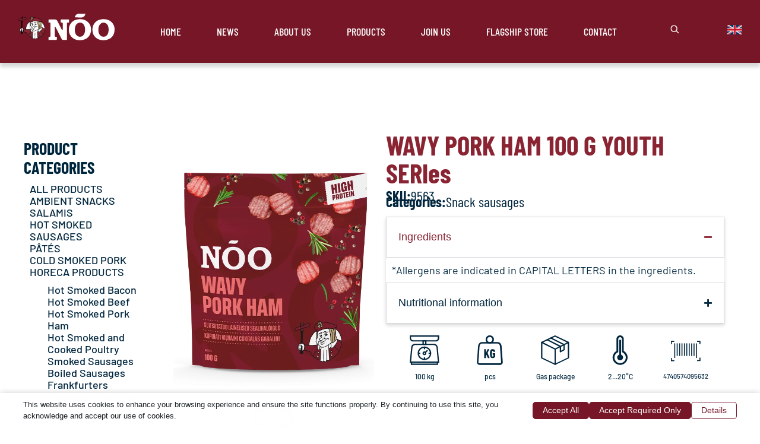

--- FILE ---
content_type: text/html; charset=UTF-8
request_url: https://noo.ee/en/product/wavy-pork-ham-100-g-youth-series/
body_size: 77576
content:
<!doctype html>
<html lang="en-US" prefix="og: https://ogp.me/ns#">
<head>

<meta charset="utf-8"><meta name="viewport" content="width=device-width, initial-scale=1">
<link rel="profile" href="https://gmpg.org/xfn/11">
<script data-no-optimize="1" data-cfasync="false" data-pagespeed-no-defer>window.mhCookie={"mode":"cookie-consent","displayMode":"banner","gcmv2":true,"entities":{"cookie":{"mhcookie":"essential","wp-settings-*":"essential","wp-settings-time-*":"essential","sbjs_migrations":"analytics","sbjs_current_add":"analytics","sbjs_first_add":"analytics","sbjs_current":"analytics","sbjs_first":"analytics","sbjs_udata":"analytics","wp-wpml_current_language":"essential","wordpress_test_cookie":"essential","wordpress_logged_in_*":"essential","wp-wpml_current_admin_language_*":"essential","woocommerce_items_in_cart":"essential","woocommerce_cart_hash":"essential","wp_woocommerce_session_*":"essential","PHPSESSID":"essential","sbjs_session":"analytics","_ga_*":"analytics","_ga":"analytics","__stripe_mid":"essential","__stripe_sid":"essential","ct-ultimate-gdpr-cookie-level":"essential","ct-ultimate-gdpr-cookie":"essential","SL_G_WPT_TO":"unknown","SL_GWPT_Show_Hide_tmp":"unknown","SL_wptGlobTipTmp":"unknown","mp_*_mixpanel":"analytics","wp_lang":"essential","sajssdk_2015_cross_new_user":"analytics","sensorsdata2015jssdkcross":"unknown","amp_*":"unknown","SLO_GWPT_Show_Hide_tmp":"unknown","SLO_wptGlobTipTmp":"unknown","SLG_G_WPT_TO":"unknown","ssm_au_c":"unknown","MicrosoftApplicationsTelemetryDeviceId":"unknown","MicrosoftApplicationsTelemetryFirstLaunchTime":"unknown","perf_*":"unknown","i18next":"unknown","cato_fw_inet":"unknown","domain":"unknown","SameSite":"unknown","_weird_get_top_level_domain":"unknown","nspatoken":"essential","ssm_au_d":"unknown","__utma":"analytics","__utmb":"analytics","__utmc":"analytics","__utmz":"analytics","__utmv":"marketing","__utmd":"marketing"},"domain":{"noo.ee":"essential","www.noo.ee":"essential","fonts.googleapis.com":"media","www.googletagmanager.com":"analytics","fonts.gstatic.com":"media","region1.google-analytics.com":"analytics","secure.gravatar.com":"media","www.google.com":"media","public.montonio.com":"unknown","payment.sandbox.lhv.ee":"unknown","www.google-analytics.com":"analytics","www.gstatic.com":"unknown","www.youtube.com":"media","pay.every-pay.eu":"unknown","object.center":"unknown","safeframe.googlesyndication.com":"unknown","i.ytimg.com":"unknown","connect.facebook.net":"marketing","edge.microsoft.com":"unknown","browser.translate.yandex.net":"unknown","yastatic.net":"unknown","ssl.gstatic.com":"unknown","raw.githubusercontent.com":"unknown","s.w.org":"media","3001.scriptcdn.net":"unknown","intercom.help":"unknown","www.cvkeskus.ee":"unknown","adblockers.opera-mini.net":"unknown","app.apollo.io":"unknown","local.adguard.com":"unknown","fonts.ninja":"unknown","local.adblock360.com":"unknown","dealfinder.retailmenot.com":"unknown","api.onsleek.ai":"unknown","o197999.ingest.sentry.io":"unknown","csp.withgoogle.com":"ignored","ssl.google-analytics.com":"analytics","www.purplestats.com":"analytics","cdn.aitopia.ai":"media","api.fontshare.com":"unknown","cdn.fontshare.com":"media"}},"blockedCookieHeaders":false,"functionalBlocked":false,"expiry":"604800","reload":false,"loggingEnabled":true,"multiLanguage":true,"browserLanguage":false,"enabledLanguages":[],"isScanning":false,"siteLanguage":"en","showToggle":false,"workerSrc":"https:\/\/noo.ee\/mhcookie-worker.js","assetsDir":"https:\/\/noo.ee\/wp-content\/mhcookie\/","reportEndpoint":"https:\/\/noo.ee\/en\/wp-json\/mhcookie\/v1\/discover","logEndpoint":"https:\/\/noo.ee\/en\/wp-json\/mhcookie\/v1\/log","consentKey":"mhcookie","deviceKey":"mhcookie_device","consentCookie":"mhcookie","preventedCookies":{},"restoreConsent":false,"autoscan":true,"maybeDisabled":false,"extensionDetected":false};mhCookie.optin=true;mhCookie.cookie=(document.cookie.match(new RegExp(`(?:^|; )${mhCookie.consentCookie}=([^;]*)`))||[])[1]||null;try{mhCookie.userConsent=JSON.parse(atob(mhCookie.cookie))}catch(e){/FBAN|FBAV|Instagram|Twitter|Line|Snapchat|LinkedInApp|WhatsApp|WeChat|Messenger|KAKAOTALK|TikTok|Discord|Skype/.test(navigator.userAgent)||window.top!==window.self?(mhCookie.userConsent=JSON.parse(localStorage.getItem(mhCookie.consentKey))||{groups:[mhCookie.optin?"essential":"all"],services:{cookie:[],domain:[]},iab_vendors:[],expiry:0},mhCookie.restoreConsent=!0):mhCookie.userConsent={groups:[mhCookie.optin?"essential":"all"],services:{cookie:[],domain:[]},iab_vendors:[],expiry:0}}
function gtag(){dataLayer.push(arguments)}window.dataLayer=window.dataLayer||[],mhCookie.consentTypes={ad_storage:mhCookie.optin?"denied":"granted",ad_user_data:mhCookie.optin?"denied":"granted",ad_personalization:mhCookie.optin?"denied":"granted",analytics_storage:mhCookie.optin?"denied":"granted",functionality_storage:mhCookie.optin?"denied":"granted",personalization_storage:mhCookie.optin?"denied":"granted",security_storage:"granted"},gtag("consent","default",mhCookie.consentTypes);</script><script src="https://noo.ee/wp-content/plugins/phastpress/phast.php/c2VydmljZT1zY3JpcHRzJnNyYz1odHRwcyUzQSUyRiUyRm5vby5lZSUyRndwLWNvbnRlbnQlMkZwbHVnaW5zJTJGbXVzdC1oYXZlLWNvb2tpZSUyRmFzc2V0cyUyRmpzJTJGc2NyaXB0LmpzJmNhY2hlTWFya2VyPTE3NTM2MzAzNTUtNzgxMy0z.q.js" data-phast-original-src="https://noo.ee/wp-content/plugins/must-have-cookie/assets/js/script.js?v=b39f3a4d77f95d946bf833cb0a126d98" data-phast-params='{"ref":"q0BUeTzpQWk"}' data-no-optimize="1" data-cfasync="false" data-no-defer data-pagespeed-no-defer></script> <style>img:is([sizes="auto" i],[sizes^="auto," i]){contain-intrinsic-size:3000px 1500px}</style>
<link rel="alternate" hreflang="en" href="https://noo.ee/en/product/wavy-pork-ham-100-g-youth-series/" />

<title>Wavy Pork Ham 100 g Youth series - Nõo Lihatööstus</title>
<meta name="robots" content="follow, index, max-snippet:-1, max-video-preview:-1, max-image-preview:large"/>
<link rel="canonical" href="https://noo.ee/en/product/wavy-pork-ham-100-g-youth-series/" />
<meta property="og:locale" content="en_US" />
<meta property="og:type" content="product" />
<meta property="og:title" content="Wavy Pork Ham 100 g Youth series - Nõo Lihatööstus" />
<meta property="og:url" content="https://noo.ee/en/product/wavy-pork-ham-100-g-youth-series/" />
<meta property="og:site_name" content="Nõo Lihatööstus" />
<meta property="og:updated_time" content="2025-10-15T06:48:55+03:00" />
<meta property="og:image" content="https://noo.ee/wp-content/uploads/9563.png" />
<meta property="og:image:secure_url" content="https://noo.ee/wp-content/uploads/9563.png" />
<meta property="og:image:width" content="600" />
<meta property="og:image:height" content="800" />
<meta property="og:image:alt" content="Wavy Pork Ham 100 g Youth seri&lt;span class=&quot;last-two-letters&quot;&gt;es&lt;/span&gt;" />
<meta property="og:image:type" content="image/png" />
<meta property="product:price:currency" content="EUR" />
<meta name="twitter:card" content="summary_large_image" />
<meta name="twitter:title" content="Wavy Pork Ham 100 g Youth series - Nõo Lihatööstus" />
<meta name="twitter:image" content="https://noo.ee/wp-content/uploads/9563.png" />
<meta name="twitter:label1" content="Price" />
<meta name="twitter:data1" content="0.00&nbsp;&euro;" />
<meta name="twitter:label2" content="Availability" />
<meta name="twitter:data2" content="Out of stock" />
<script type="application/ld+json" class="rank-math-schema">{"@context":"https://schema.org","@graph":[{"@type":"Organization","@id":"https://noo.ee/en/#organization/","name":"OÜ Nõo Lihatööstus","url":"https://noo.ee","logo":{"@type":"ImageObject","@id":"https://noo.ee/en/#logo/","url":"https://noo.ee/wp-content/uploads/2022/05/noo-logo-uus.png","contentUrl":"https://noo.ee/wp-content/uploads/2022/05/noo-logo-uus.png","caption":"Nõo Lihatööstus","inLanguage":"en-US","width":"200","height":"200"}},{"@type":"WebSite","@id":"https://noo.ee/en/#website/","url":"https://noo.ee/en/","name":"Nõo Lihatööstus","publisher":{"@id":"https://noo.ee/en/#organization/"},"inLanguage":"en-US"},{"@type":"ImageObject","@id":"https://noo.ee/wp-content/uploads/9563.png","url":"https://noo.ee/wp-content/uploads/9563.png","width":"600","height":"800","inLanguage":"en-US"},{"@type":"ItemPage","@id":"https://noo.ee/en/product/wavy-pork-ham-100-g-youth-series/#webpage","url":"https://noo.ee/en/product/wavy-pork-ham-100-g-youth-series/","name":"Wavy Pork Ham 100 g Youth series - Nõo Lihatööstus","datePublished":"2025-10-15T06:48:53+03:00","dateModified":"2025-10-15T06:48:55+03:00","isPartOf":{"@id":"https://noo.ee/en/#website/"},"primaryImageOfPage":{"@id":"https://noo.ee/wp-content/uploads/9563.png"},"inLanguage":"en-US"},{"@type":"Product","name":"Wavy Pork Ham 100 g Youth series - Nõo Lihatööstus","sku":"9563","category":"Snack sausages","mainEntityOfPage":{"@id":"https://noo.ee/en/product/wavy-pork-ham-100-g-youth-series/#webpage"},"image":[{"@type":"ImageObject","url":"https://noo.ee/wp-content/uploads/9563.png","height":"800","width":"600"}],"offers":{"@type":"Offer","price":"0","priceCurrency":"EUR","priceValidUntil":"2027-12-31","availability":"https://schema.org/OutOfStock","itemCondition":"NewCondition","url":"https://noo.ee/en/product/wavy-pork-ham-100-g-youth-series/","seller":{"@type":"Organization","@id":"https://noo.ee/en/","name":"Nõo Lihatööstus","url":"https://noo.ee/en/","logo":"https://noo.ee/wp-content/uploads/2022/05/noo-logo-uus.png"},"priceSpecification":{"price":"0","priceCurrency":"EUR","valueAddedTaxIncluded":"false"}},"@id":"https://noo.ee/en/product/wavy-pork-ham-100-g-youth-series/#richSnippet"}]}</script>

<link rel="alternate" type="application/rss+xml" title="Nõo Lihatööstus &raquo; Feed" href="https://noo.ee/en/feed/" />
<link rel="alternate" type="application/rss+xml" title="Nõo Lihatööstus &raquo; Comments Feed" href="https://noo.ee/en/comments/feed/" />
<script type="text/phast">window._wpemojiSettings={"baseUrl":"https:\/\/s.w.org\/images\/core\/emoji\/16.0.1\/72x72\/","ext":".png","svgUrl":"https:\/\/s.w.org\/images\/core\/emoji\/16.0.1\/svg\/","svgExt":".svg","source":{"concatemoji":"https:\/\/noo.ee\/wp-includes\/js\/wp-emoji-release.min.js?ver=6.8.3"}};

!function(s,n){var o,i,e;function c(e){try{var t={supportTests:e,timestamp:(new Date).valueOf()};sessionStorage.setItem(o,JSON.stringify(t))}catch(e){}}function p(e,t,n){e.clearRect(0,0,e.canvas.width,e.canvas.height),e.fillText(t,0,0);var t=new Uint32Array(e.getImageData(0,0,e.canvas.width,e.canvas.height).data),a=(e.clearRect(0,0,e.canvas.width,e.canvas.height),e.fillText(n,0,0),new Uint32Array(e.getImageData(0,0,e.canvas.width,e.canvas.height).data));return t.every(function(e,t){return e===a[t]})}function u(e,t){e.clearRect(0,0,e.canvas.width,e.canvas.height),e.fillText(t,0,0);for(var n=e.getImageData(16,16,1,1),a=0;a<n.data.length;a++)if(0!==n.data[a])return!1;return!0}function f(e,t,n,a){switch(t){case"flag":return n(e,"\ud83c\udff3\ufe0f\u200d\u26a7\ufe0f","\ud83c\udff3\ufe0f\u200b\u26a7\ufe0f")?!1:!n(e,"\ud83c\udde8\ud83c\uddf6","\ud83c\udde8\u200b\ud83c\uddf6")&&!n(e,"\ud83c\udff4\udb40\udc67\udb40\udc62\udb40\udc65\udb40\udc6e\udb40\udc67\udb40\udc7f","\ud83c\udff4\u200b\udb40\udc67\u200b\udb40\udc62\u200b\udb40\udc65\u200b\udb40\udc6e\u200b\udb40\udc67\u200b\udb40\udc7f");case"emoji":return!a(e,"\ud83e\udedf")}return!1}function g(e,t,n,a){var r="undefined"!=typeof WorkerGlobalScope&&self instanceof WorkerGlobalScope?new OffscreenCanvas(300,150):s.createElement("canvas"),o=r.getContext("2d",{willReadFrequently:!0}),i=(o.textBaseline="top",o.font="600 32px Arial",{});return e.forEach(function(e){i[e]=t(o,e,n,a)}),i}function t(e){var t=s.createElement("script");t.src=e,t.defer=!0,s.head.appendChild(t)}"undefined"!=typeof Promise&&(o="wpEmojiSettingsSupports",i=["flag","emoji"],n.supports={everything:!0,everythingExceptFlag:!0},e=new Promise(function(e){s.addEventListener("DOMContentLoaded",e,{once:!0})}),new Promise(function(t){var n=function(){try{var e=JSON.parse(sessionStorage.getItem(o));if("object"==typeof e&&"number"==typeof e.timestamp&&(new Date).valueOf()<e.timestamp+604800&&"object"==typeof e.supportTests)return e.supportTests}catch(e){}return null}();if(!n){if("undefined"!=typeof Worker&&"undefined"!=typeof OffscreenCanvas&&"undefined"!=typeof URL&&URL.createObjectURL&&"undefined"!=typeof Blob)try{var e="postMessage("+g.toString()+"("+[JSON.stringify(i),f.toString(),p.toString(),u.toString()].join(",")+"));",a=new Blob([e],{type:"text/javascript"}),r=new Worker(URL.createObjectURL(a),{name:"wpTestEmojiSupports"});return void(r.onmessage=function(e){c(n=e.data),r.terminate(),t(n)})}catch(e){}c(n=g(i,f,p,u))}t(n)}).then(function(e){for(var t in e)n.supports[t]=e[t],n.supports.everything=n.supports.everything&&n.supports[t],"flag"!==t&&(n.supports.everythingExceptFlag=n.supports.everythingExceptFlag&&n.supports[t]);n.supports.everythingExceptFlag=n.supports.everythingExceptFlag&&!n.supports.flag,n.DOMReady=!1,n.readyCallback=function(){n.DOMReady=!0}}).then(function(){return e}).then(function(){var e;n.supports.everything||(n.readyCallback(),(e=n.source||{}).concatemoji?t(e.concatemoji):e.wpemoji&&e.twemoji&&(t(e.twemoji),t(e.wpemoji)))}))}((window,document),window._wpemojiSettings);</script>
<style id="wp-emoji-styles-inline-css">img.wp-smiley,img.emoji{display:inline !important;border:none !important;box-shadow:none !important;height:1em !important;width:1em !important;margin:0 0.07em !important;vertical-align:-0.1em !important;background:none !important;padding:0 !important;}</style>
<style data-phast-original-src="https://noo.ee/wp-includes/css/dist/block-library/style.min.css?ver=6.8.3" data-phast-params='{"ref":"EF4eKRj9xXw"}'>@charset "UTF-8";.wp-block-audio :where(figcaption){margin-bottom:1em;margin-top:.5em}:where(.wp-block-button__link){border-radius:9999px;box-shadow:none;padding:calc(.667em + 2px) calc(1.333em + 2px);text-decoration:none}.wp-block-button[style*=text-decoration] .wp-block-button__link{text-decoration:inherit}:root :where(.wp-block-button .wp-block-button__link.is-style-outline),:root :where(.wp-block-button.is-style-outline>.wp-block-button__link){border:2px solid;padding:.667em 1.333em}:root :where(.wp-block-button .wp-block-button__link.is-style-outline:not(.has-text-color)),:root :where(.wp-block-button.is-style-outline>.wp-block-button__link:not(.has-text-color)){color:currentColor}:root :where(.wp-block-button .wp-block-button__link.is-style-outline:not(.has-background)),:root :where(.wp-block-button.is-style-outline>.wp-block-button__link:not(.has-background)){background-color:initial;background-image:none}.wp-block-buttons:not(.is-content-justification-space-between,.is-content-justification-right,.is-content-justification-left,.is-content-justification-center) .wp-block-button.aligncenter{margin-left:auto;margin-right:auto;width:100%}.wp-block-buttons[style*=text-decoration] .wp-block-button,.wp-block-buttons[style*=text-decoration] .wp-block-button__link{text-decoration:inherit}.wp-block-calendar table:where(:not(.has-text-color)){color:#40464d}.wp-block-calendar table:where(:not(.has-text-color)) td,.wp-block-calendar table:where(:not(.has-text-color)) th{border-color:#ddd}:where(.wp-block-calendar table:not(.has-background) th){background:#ddd}@media (max-width:781px){.wp-block-columns:not(.is-not-stacked-on-mobile)>.wp-block-column{flex-basis:100%!important}}@media (min-width:782px){.wp-block-columns:not(.is-not-stacked-on-mobile)>.wp-block-column{flex-basis:0;flex-grow:1}.wp-block-columns:not(.is-not-stacked-on-mobile)>.wp-block-column[style*=flex-basis]{flex-grow:0}}.wp-block-columns.is-not-stacked-on-mobile>.wp-block-column[style*=flex-basis]{flex-grow:0}:where(.wp-block-columns){margin-bottom:1.75em}:where(.wp-block-columns.has-background){padding:1.25em 2.375em}.wp-block-post-comments .comment-form input:not([type=submit]):not([type=checkbox]),.wp-block-post-comments .comment-form textarea{box-sizing:border-box;display:block;width:100%}.wp-block-post-comments .comment-reply-title :where(small){font-size:var(--wp--preset--font-size--medium,smaller);margin-left:.5em}.wp-block-post-comments input:not([type=submit]),.wp-block-post-comments textarea{border:1px solid #949494;font-family:inherit;font-size:1em}.wp-block-post-comments input:not([type=submit]):not([type=checkbox]),.wp-block-post-comments textarea{padding:calc(.667em + 2px)}:where(.wp-block-post-comments input[type=submit]){border:none}.wp-block-comments-pagination .wp-block-comments-pagination-previous-arrow:not(.is-arrow-chevron){transform:scaleX(1)}.wp-block-comments-pagination .wp-block-comments-pagination-next-arrow:not(.is-arrow-chevron){transform:scaleX(1)}.wp-block-cover .has-background-dim:not([class*=-background-color]),.wp-block-cover-image .has-background-dim:not([class*=-background-color]),.wp-block-cover-image.has-background-dim:not([class*=-background-color]),.wp-block-cover.has-background-dim:not([class*=-background-color]){background-color:#000}.wp-block-cover .wp-block-cover__background,.wp-block-cover .wp-block-cover__gradient-background,.wp-block-cover-image .wp-block-cover__background,.wp-block-cover-image .wp-block-cover__gradient-background,.wp-block-cover-image.has-background-dim:not(.has-background-gradient):before,.wp-block-cover.has-background-dim:not(.has-background-gradient):before{bottom:0;left:0;opacity:.5;position:absolute;right:0;top:0}.wp-block-cover-image.has-background-dim.has-background-dim-10 .wp-block-cover__background,.wp-block-cover-image.has-background-dim.has-background-dim-10 .wp-block-cover__gradient-background,.wp-block-cover-image.has-background-dim.has-background-dim-10:not(.has-background-gradient):before,.wp-block-cover.has-background-dim.has-background-dim-10 .wp-block-cover__background,.wp-block-cover.has-background-dim.has-background-dim-10 .wp-block-cover__gradient-background,.wp-block-cover.has-background-dim.has-background-dim-10:not(.has-background-gradient):before{opacity:.1}.wp-block-cover-image.has-background-dim.has-background-dim-20 .wp-block-cover__background,.wp-block-cover-image.has-background-dim.has-background-dim-20 .wp-block-cover__gradient-background,.wp-block-cover-image.has-background-dim.has-background-dim-20:not(.has-background-gradient):before,.wp-block-cover.has-background-dim.has-background-dim-20 .wp-block-cover__background,.wp-block-cover.has-background-dim.has-background-dim-20 .wp-block-cover__gradient-background,.wp-block-cover.has-background-dim.has-background-dim-20:not(.has-background-gradient):before{opacity:.2}.wp-block-cover-image.has-background-dim.has-background-dim-30 .wp-block-cover__background,.wp-block-cover-image.has-background-dim.has-background-dim-30 .wp-block-cover__gradient-background,.wp-block-cover-image.has-background-dim.has-background-dim-30:not(.has-background-gradient):before,.wp-block-cover.has-background-dim.has-background-dim-30 .wp-block-cover__background,.wp-block-cover.has-background-dim.has-background-dim-30 .wp-block-cover__gradient-background,.wp-block-cover.has-background-dim.has-background-dim-30:not(.has-background-gradient):before{opacity:.3}.wp-block-cover-image.has-background-dim.has-background-dim-40 .wp-block-cover__background,.wp-block-cover-image.has-background-dim.has-background-dim-40 .wp-block-cover__gradient-background,.wp-block-cover-image.has-background-dim.has-background-dim-40:not(.has-background-gradient):before,.wp-block-cover.has-background-dim.has-background-dim-40 .wp-block-cover__background,.wp-block-cover.has-background-dim.has-background-dim-40 .wp-block-cover__gradient-background,.wp-block-cover.has-background-dim.has-background-dim-40:not(.has-background-gradient):before{opacity:.4}.wp-block-cover-image.has-background-dim.has-background-dim-50 .wp-block-cover__background,.wp-block-cover-image.has-background-dim.has-background-dim-50 .wp-block-cover__gradient-background,.wp-block-cover-image.has-background-dim.has-background-dim-50:not(.has-background-gradient):before,.wp-block-cover.has-background-dim.has-background-dim-50 .wp-block-cover__background,.wp-block-cover.has-background-dim.has-background-dim-50 .wp-block-cover__gradient-background,.wp-block-cover.has-background-dim.has-background-dim-50:not(.has-background-gradient):before{opacity:.5}.wp-block-cover-image.has-background-dim.has-background-dim-60 .wp-block-cover__background,.wp-block-cover-image.has-background-dim.has-background-dim-60 .wp-block-cover__gradient-background,.wp-block-cover-image.has-background-dim.has-background-dim-60:not(.has-background-gradient):before,.wp-block-cover.has-background-dim.has-background-dim-60 .wp-block-cover__background,.wp-block-cover.has-background-dim.has-background-dim-60 .wp-block-cover__gradient-background,.wp-block-cover.has-background-dim.has-background-dim-60:not(.has-background-gradient):before{opacity:.6}.wp-block-cover-image.has-background-dim.has-background-dim-70 .wp-block-cover__background,.wp-block-cover-image.has-background-dim.has-background-dim-70 .wp-block-cover__gradient-background,.wp-block-cover-image.has-background-dim.has-background-dim-70:not(.has-background-gradient):before,.wp-block-cover.has-background-dim.has-background-dim-70 .wp-block-cover__background,.wp-block-cover.has-background-dim.has-background-dim-70 .wp-block-cover__gradient-background,.wp-block-cover.has-background-dim.has-background-dim-70:not(.has-background-gradient):before{opacity:.7}.wp-block-cover-image.has-background-dim.has-background-dim-80 .wp-block-cover__background,.wp-block-cover-image.has-background-dim.has-background-dim-80 .wp-block-cover__gradient-background,.wp-block-cover-image.has-background-dim.has-background-dim-80:not(.has-background-gradient):before,.wp-block-cover.has-background-dim.has-background-dim-80 .wp-block-cover__background,.wp-block-cover.has-background-dim.has-background-dim-80 .wp-block-cover__gradient-background,.wp-block-cover.has-background-dim.has-background-dim-80:not(.has-background-gradient):before{opacity:.8}.wp-block-cover-image.has-background-dim.has-background-dim-90 .wp-block-cover__background,.wp-block-cover-image.has-background-dim.has-background-dim-90 .wp-block-cover__gradient-background,.wp-block-cover-image.has-background-dim.has-background-dim-90:not(.has-background-gradient):before,.wp-block-cover.has-background-dim.has-background-dim-90 .wp-block-cover__background,.wp-block-cover.has-background-dim.has-background-dim-90 .wp-block-cover__gradient-background,.wp-block-cover.has-background-dim.has-background-dim-90:not(.has-background-gradient):before{opacity:.9}.wp-block-cover-image.has-background-dim.has-background-dim-100 .wp-block-cover__background,.wp-block-cover-image.has-background-dim.has-background-dim-100 .wp-block-cover__gradient-background,.wp-block-cover-image.has-background-dim.has-background-dim-100:not(.has-background-gradient):before,.wp-block-cover.has-background-dim.has-background-dim-100 .wp-block-cover__background,.wp-block-cover.has-background-dim.has-background-dim-100 .wp-block-cover__gradient-background,.wp-block-cover.has-background-dim.has-background-dim-100:not(.has-background-gradient):before{opacity:1}@supports (-webkit-touch-callout:inherit){}:where(.wp-block-cover-image:not(.has-text-color)),:where(.wp-block-cover:not(.has-text-color)){color:#fff}:where(.wp-block-cover-image.is-light:not(.has-text-color)),:where(.wp-block-cover.is-light:not(.has-text-color)){color:#000}:root :where(.wp-block-cover h1:not(.has-text-color)),:root :where(.wp-block-cover h2:not(.has-text-color)),:root :where(.wp-block-cover h3:not(.has-text-color)),:root :where(.wp-block-cover h4:not(.has-text-color)),:root :where(.wp-block-cover h5:not(.has-text-color)),:root :where(.wp-block-cover h6:not(.has-text-color)),:root :where(.wp-block-cover p:not(.has-text-color)){color:inherit}body:not(.editor-styles-wrapper) .wp-block-cover:not(.wp-block-cover:has(.wp-block-cover__background+.wp-block-cover__inner-container)) .wp-block-cover__image-background,body:not(.editor-styles-wrapper) .wp-block-cover:not(.wp-block-cover:has(.wp-block-cover__background+.wp-block-cover__inner-container)) .wp-block-cover__video-background{z-index:0}body:not(.editor-styles-wrapper) .wp-block-cover:not(.wp-block-cover:has(.wp-block-cover__background+.wp-block-cover__inner-container)) .wp-block-cover__background,body:not(.editor-styles-wrapper) .wp-block-cover:not(.wp-block-cover:has(.wp-block-cover__background+.wp-block-cover__inner-container)) .wp-block-cover__gradient-background,body:not(.editor-styles-wrapper) .wp-block-cover:not(.wp-block-cover:has(.wp-block-cover__background+.wp-block-cover__inner-container)) .wp-block-cover__inner-container,body:not(.editor-styles-wrapper) .wp-block-cover:not(.wp-block-cover:has(.wp-block-cover__background+.wp-block-cover__inner-container)).has-background-dim:not(.has-background-gradient):before{z-index:1}.has-modal-open body:not(.editor-styles-wrapper) .wp-block-cover:not(.wp-block-cover:has(.wp-block-cover__background+.wp-block-cover__inner-container)) .wp-block-cover__inner-container{z-index:auto}.wp-block-embed.alignleft,.wp-block-embed.alignright,.wp-block[data-align=left]>[data-type="core/embed"],.wp-block[data-align=right]>[data-type="core/embed"]{max-width:360px;width:100%}.wp-block-embed.alignleft .wp-block-embed__wrapper,.wp-block-embed.alignright .wp-block-embed__wrapper,.wp-block[data-align=left]>[data-type="core/embed"] .wp-block-embed__wrapper,.wp-block[data-align=right]>[data-type="core/embed"] .wp-block-embed__wrapper{min-width:280px}.wp-block-embed :where(figcaption){margin-bottom:1em;margin-top:.5em}.wp-block-file:not(.wp-element-button){font-size:.8em}:where(.wp-block-file){margin-bottom:1.5em}:where(.wp-block-file__button){border-radius:2em;display:inline-block;padding:.5em 1em}:where(.wp-block-file__button):is(a):active,:where(.wp-block-file__button):is(a):focus,:where(.wp-block-file__button):is(a):hover,:where(.wp-block-file__button):is(a):visited{box-shadow:none;color:#fff;opacity:.85;text-decoration:none}.wp-block-form-input__label:has(input[type=checkbox]){flex-direction:row;width:fit-content}.wp-block-form-input__label:has(input[type=checkbox]) .wp-block-form-input__label-content{margin:0}.wp-block-form-input__label:has(.wp-block-form-input__label-content+input[type=checkbox]){flex-direction:row-reverse}.wp-block-form-input__input[type=date],.wp-block-form-input__input[type=datetime-local],.wp-block-form-input__input[type=datetime],.wp-block-form-input__input[type=email],.wp-block-form-input__input[type=month],.wp-block-form-input__input[type=number],.wp-block-form-input__input[type=password],.wp-block-form-input__input[type=search],.wp-block-form-input__input[type=tel],.wp-block-form-input__input[type=text],.wp-block-form-input__input[type=time],.wp-block-form-input__input[type=url],.wp-block-form-input__input[type=week]{border:1px solid;line-height:2;min-height:2em}.blocks-gallery-grid:not(.has-nested-images),.wp-block-gallery:not(.has-nested-images){display:flex;flex-wrap:wrap;list-style-type:none;margin:0;padding:0}.blocks-gallery-grid:not(.has-nested-images) .blocks-gallery-image,.blocks-gallery-grid:not(.has-nested-images) .blocks-gallery-item,.wp-block-gallery:not(.has-nested-images) .blocks-gallery-image,.wp-block-gallery:not(.has-nested-images) .blocks-gallery-item{display:flex;flex-direction:column;flex-grow:1;justify-content:center;margin:0 1em 1em 0;position:relative;width:calc(50% - 1em)}.blocks-gallery-grid:not(.has-nested-images) .blocks-gallery-image:nth-of-type(2n),.blocks-gallery-grid:not(.has-nested-images) .blocks-gallery-item:nth-of-type(2n),.wp-block-gallery:not(.has-nested-images) .blocks-gallery-image:nth-of-type(2n),.wp-block-gallery:not(.has-nested-images) .blocks-gallery-item:nth-of-type(2n){margin-right:0}.blocks-gallery-grid:not(.has-nested-images) .blocks-gallery-image figure,.blocks-gallery-grid:not(.has-nested-images) .blocks-gallery-item figure,.wp-block-gallery:not(.has-nested-images) .blocks-gallery-image figure,.wp-block-gallery:not(.has-nested-images) .blocks-gallery-item figure{align-items:flex-end;display:flex;height:100%;justify-content:flex-start;margin:0}.blocks-gallery-grid:not(.has-nested-images) .blocks-gallery-image img,.blocks-gallery-grid:not(.has-nested-images) .blocks-gallery-item img,.wp-block-gallery:not(.has-nested-images) .blocks-gallery-image img,.wp-block-gallery:not(.has-nested-images) .blocks-gallery-item img{display:block;height:auto;max-width:100%;width:auto}.blocks-gallery-grid:not(.has-nested-images) .blocks-gallery-image figcaption,.blocks-gallery-grid:not(.has-nested-images) .blocks-gallery-item figcaption,.wp-block-gallery:not(.has-nested-images) .blocks-gallery-image figcaption,.wp-block-gallery:not(.has-nested-images) .blocks-gallery-item figcaption{background:linear-gradient(0deg,#000000b3,#0000004d 70%,#0000);bottom:0;box-sizing:border-box;color:#fff;font-size:.8em;margin:0;max-height:100%;overflow:auto;padding:3em .77em .7em;position:absolute;text-align:center;width:100%;z-index:2}.blocks-gallery-grid:not(.has-nested-images) .blocks-gallery-image figcaption img,.blocks-gallery-grid:not(.has-nested-images) .blocks-gallery-item figcaption img,.wp-block-gallery:not(.has-nested-images) .blocks-gallery-image figcaption img,.wp-block-gallery:not(.has-nested-images) .blocks-gallery-item figcaption img{display:inline}.blocks-gallery-grid:not(.has-nested-images) figcaption,.wp-block-gallery:not(.has-nested-images) figcaption{flex-grow:1}.blocks-gallery-grid:not(.has-nested-images).is-cropped .blocks-gallery-image a,.blocks-gallery-grid:not(.has-nested-images).is-cropped .blocks-gallery-image img,.blocks-gallery-grid:not(.has-nested-images).is-cropped .blocks-gallery-item a,.blocks-gallery-grid:not(.has-nested-images).is-cropped .blocks-gallery-item img,.wp-block-gallery:not(.has-nested-images).is-cropped .blocks-gallery-image a,.wp-block-gallery:not(.has-nested-images).is-cropped .blocks-gallery-image img,.wp-block-gallery:not(.has-nested-images).is-cropped .blocks-gallery-item a,.wp-block-gallery:not(.has-nested-images).is-cropped .blocks-gallery-item img{flex:1;height:100%;object-fit:cover;width:100%}.blocks-gallery-grid:not(.has-nested-images).columns-1 .blocks-gallery-image,.blocks-gallery-grid:not(.has-nested-images).columns-1 .blocks-gallery-item,.wp-block-gallery:not(.has-nested-images).columns-1 .blocks-gallery-image,.wp-block-gallery:not(.has-nested-images).columns-1 .blocks-gallery-item{margin-right:0;width:100%}@media (min-width:600px){.blocks-gallery-grid:not(.has-nested-images).columns-3 .blocks-gallery-image,.blocks-gallery-grid:not(.has-nested-images).columns-3 .blocks-gallery-item,.wp-block-gallery:not(.has-nested-images).columns-3 .blocks-gallery-image,.wp-block-gallery:not(.has-nested-images).columns-3 .blocks-gallery-item{margin-right:1em;width:calc(33.33333% - .66667em)}.blocks-gallery-grid:not(.has-nested-images).columns-4 .blocks-gallery-image,.blocks-gallery-grid:not(.has-nested-images).columns-4 .blocks-gallery-item,.wp-block-gallery:not(.has-nested-images).columns-4 .blocks-gallery-image,.wp-block-gallery:not(.has-nested-images).columns-4 .blocks-gallery-item{margin-right:1em;width:calc(25% - .75em)}.blocks-gallery-grid:not(.has-nested-images).columns-5 .blocks-gallery-image,.blocks-gallery-grid:not(.has-nested-images).columns-5 .blocks-gallery-item,.wp-block-gallery:not(.has-nested-images).columns-5 .blocks-gallery-image,.wp-block-gallery:not(.has-nested-images).columns-5 .blocks-gallery-item{margin-right:1em;width:calc(20% - .8em)}.blocks-gallery-grid:not(.has-nested-images).columns-6 .blocks-gallery-image,.blocks-gallery-grid:not(.has-nested-images).columns-6 .blocks-gallery-item,.wp-block-gallery:not(.has-nested-images).columns-6 .blocks-gallery-image,.wp-block-gallery:not(.has-nested-images).columns-6 .blocks-gallery-item{margin-right:1em;width:calc(16.66667% - .83333em)}.blocks-gallery-grid:not(.has-nested-images).columns-7 .blocks-gallery-image,.blocks-gallery-grid:not(.has-nested-images).columns-7 .blocks-gallery-item,.wp-block-gallery:not(.has-nested-images).columns-7 .blocks-gallery-image,.wp-block-gallery:not(.has-nested-images).columns-7 .blocks-gallery-item{margin-right:1em;width:calc(14.28571% - .85714em)}.blocks-gallery-grid:not(.has-nested-images).columns-8 .blocks-gallery-image,.blocks-gallery-grid:not(.has-nested-images).columns-8 .blocks-gallery-item,.wp-block-gallery:not(.has-nested-images).columns-8 .blocks-gallery-image,.wp-block-gallery:not(.has-nested-images).columns-8 .blocks-gallery-item{margin-right:1em;width:calc(12.5% - .875em)}.blocks-gallery-grid:not(.has-nested-images).columns-1 .blocks-gallery-image:nth-of-type(1n),.blocks-gallery-grid:not(.has-nested-images).columns-1 .blocks-gallery-item:nth-of-type(1n),.blocks-gallery-grid:not(.has-nested-images).columns-2 .blocks-gallery-image:nth-of-type(2n),.blocks-gallery-grid:not(.has-nested-images).columns-2 .blocks-gallery-item:nth-of-type(2n),.blocks-gallery-grid:not(.has-nested-images).columns-3 .blocks-gallery-image:nth-of-type(3n),.blocks-gallery-grid:not(.has-nested-images).columns-3 .blocks-gallery-item:nth-of-type(3n),.blocks-gallery-grid:not(.has-nested-images).columns-4 .blocks-gallery-image:nth-of-type(4n),.blocks-gallery-grid:not(.has-nested-images).columns-4 .blocks-gallery-item:nth-of-type(4n),.blocks-gallery-grid:not(.has-nested-images).columns-5 .blocks-gallery-image:nth-of-type(5n),.blocks-gallery-grid:not(.has-nested-images).columns-5 .blocks-gallery-item:nth-of-type(5n),.blocks-gallery-grid:not(.has-nested-images).columns-6 .blocks-gallery-image:nth-of-type(6n),.blocks-gallery-grid:not(.has-nested-images).columns-6 .blocks-gallery-item:nth-of-type(6n),.blocks-gallery-grid:not(.has-nested-images).columns-7 .blocks-gallery-image:nth-of-type(7n),.blocks-gallery-grid:not(.has-nested-images).columns-7 .blocks-gallery-item:nth-of-type(7n),.blocks-gallery-grid:not(.has-nested-images).columns-8 .blocks-gallery-image:nth-of-type(8n),.blocks-gallery-grid:not(.has-nested-images).columns-8 .blocks-gallery-item:nth-of-type(8n),.wp-block-gallery:not(.has-nested-images).columns-1 .blocks-gallery-image:nth-of-type(1n),.wp-block-gallery:not(.has-nested-images).columns-1 .blocks-gallery-item:nth-of-type(1n),.wp-block-gallery:not(.has-nested-images).columns-2 .blocks-gallery-image:nth-of-type(2n),.wp-block-gallery:not(.has-nested-images).columns-2 .blocks-gallery-item:nth-of-type(2n),.wp-block-gallery:not(.has-nested-images).columns-3 .blocks-gallery-image:nth-of-type(3n),.wp-block-gallery:not(.has-nested-images).columns-3 .blocks-gallery-item:nth-of-type(3n),.wp-block-gallery:not(.has-nested-images).columns-4 .blocks-gallery-image:nth-of-type(4n),.wp-block-gallery:not(.has-nested-images).columns-4 .blocks-gallery-item:nth-of-type(4n),.wp-block-gallery:not(.has-nested-images).columns-5 .blocks-gallery-image:nth-of-type(5n),.wp-block-gallery:not(.has-nested-images).columns-5 .blocks-gallery-item:nth-of-type(5n),.wp-block-gallery:not(.has-nested-images).columns-6 .blocks-gallery-image:nth-of-type(6n),.wp-block-gallery:not(.has-nested-images).columns-6 .blocks-gallery-item:nth-of-type(6n),.wp-block-gallery:not(.has-nested-images).columns-7 .blocks-gallery-image:nth-of-type(7n),.wp-block-gallery:not(.has-nested-images).columns-7 .blocks-gallery-item:nth-of-type(7n),.wp-block-gallery:not(.has-nested-images).columns-8 .blocks-gallery-image:nth-of-type(8n),.wp-block-gallery:not(.has-nested-images).columns-8 .blocks-gallery-item:nth-of-type(8n){margin-right:0}}.blocks-gallery-grid:not(.has-nested-images) .blocks-gallery-image:last-child,.blocks-gallery-grid:not(.has-nested-images) .blocks-gallery-item:last-child,.wp-block-gallery:not(.has-nested-images) .blocks-gallery-image:last-child,.wp-block-gallery:not(.has-nested-images) .blocks-gallery-item:last-child{margin-right:0}.blocks-gallery-grid:not(.has-nested-images).alignleft,.blocks-gallery-grid:not(.has-nested-images).alignright,.wp-block-gallery:not(.has-nested-images).alignleft,.wp-block-gallery:not(.has-nested-images).alignright{max-width:420px;width:100%}.blocks-gallery-grid:not(.has-nested-images).aligncenter .blocks-gallery-item figure,.wp-block-gallery:not(.has-nested-images).aligncenter .blocks-gallery-item figure{justify-content:center}.wp-block-gallery:not(.is-cropped) .blocks-gallery-item{align-self:flex-start}.wp-block-gallery.has-nested-images figure.wp-block-image:not(#individual-image){margin:0;width:calc(50% - var(--wp--style--unstable-gallery-gap,16px)/2)}.wp-block-gallery.has-nested-images figure.wp-block-image figcaption,.wp-block-gallery.has-nested-images figure.wp-block-image:has(figcaption):before{bottom:0;left:0;max-height:100%;position:absolute;right:0}.wp-block-gallery.has-nested-images figure.wp-block-image:has(figcaption):before{-webkit-backdrop-filter:blur(3px);backdrop-filter:blur(3px);content:"";height:100%;-webkit-mask-image:linear-gradient(0deg,#000 20%,#0000);mask-image:linear-gradient(0deg,#000 20%,#0000);max-height:40%}.wp-block-gallery.has-nested-images:not(.is-cropped) figure.wp-block-image:not(#individual-image){margin-bottom:auto;margin-top:0}.wp-block-gallery.has-nested-images.is-cropped figure.wp-block-image:not(#individual-image){align-self:inherit}.wp-block-gallery.has-nested-images.is-cropped figure.wp-block-image:not(#individual-image)>a,.wp-block-gallery.has-nested-images.is-cropped figure.wp-block-image:not(#individual-image)>div:not(.components-drop-zone){display:flex}.wp-block-gallery.has-nested-images.is-cropped figure.wp-block-image:not(#individual-image) a,.wp-block-gallery.has-nested-images.is-cropped figure.wp-block-image:not(#individual-image) img{flex:1 0 0%;height:100%;object-fit:cover;width:100%}.wp-block-gallery.has-nested-images.columns-1 figure.wp-block-image:not(#individual-image){width:100%}@media (min-width:600px){.wp-block-gallery.has-nested-images.columns-3 figure.wp-block-image:not(#individual-image){width:calc(33.33333% - var(--wp--style--unstable-gallery-gap,16px)*.66667)}.wp-block-gallery.has-nested-images.columns-4 figure.wp-block-image:not(#individual-image){width:calc(25% - var(--wp--style--unstable-gallery-gap,16px)*.75)}.wp-block-gallery.has-nested-images.columns-5 figure.wp-block-image:not(#individual-image){width:calc(20% - var(--wp--style--unstable-gallery-gap,16px)*.8)}.wp-block-gallery.has-nested-images.columns-6 figure.wp-block-image:not(#individual-image){width:calc(16.66667% - var(--wp--style--unstable-gallery-gap,16px)*.83333)}.wp-block-gallery.has-nested-images.columns-7 figure.wp-block-image:not(#individual-image){width:calc(14.28571% - var(--wp--style--unstable-gallery-gap,16px)*.85714)}.wp-block-gallery.has-nested-images.columns-8 figure.wp-block-image:not(#individual-image){width:calc(12.5% - var(--wp--style--unstable-gallery-gap,16px)*.875)}.wp-block-gallery.has-nested-images.columns-default figure.wp-block-image:not(#individual-image){width:calc(33.33% - var(--wp--style--unstable-gallery-gap,16px)*.66667)}.wp-block-gallery.has-nested-images.columns-default figure.wp-block-image:not(#individual-image):first-child:nth-last-child(2),.wp-block-gallery.has-nested-images.columns-default figure.wp-block-image:not(#individual-image):first-child:nth-last-child(2)~figure.wp-block-image:not(#individual-image){width:calc(50% - var(--wp--style--unstable-gallery-gap,16px)*.5)}.wp-block-gallery.has-nested-images.columns-default figure.wp-block-image:not(#individual-image):first-child:last-child{width:100%}}:where(.wp-block-group.wp-block-group-is-layout-constrained){position:relative}h1.has-text-align-left[style*=writing-mode]:where([style*=vertical-lr]),h1.has-text-align-right[style*=writing-mode]:where([style*=vertical-rl]),h2.has-text-align-left[style*=writing-mode]:where([style*=vertical-lr]),h2.has-text-align-right[style*=writing-mode]:where([style*=vertical-rl]),h3.has-text-align-left[style*=writing-mode]:where([style*=vertical-lr]),h3.has-text-align-right[style*=writing-mode]:where([style*=vertical-rl]),h4.has-text-align-left[style*=writing-mode]:where([style*=vertical-lr]),h4.has-text-align-right[style*=writing-mode]:where([style*=vertical-rl]),h5.has-text-align-left[style*=writing-mode]:where([style*=vertical-lr]),h5.has-text-align-right[style*=writing-mode]:where([style*=vertical-rl]),h6.has-text-align-left[style*=writing-mode]:where([style*=vertical-lr]),h6.has-text-align-right[style*=writing-mode]:where([style*=vertical-rl]){rotate:180deg}.wp-block-image[style*=border-radius] img,.wp-block-image[style*=border-radius]>a{border-radius:inherit}.wp-block-image :where(figcaption){margin-bottom:1em;margin-top:.5em}@supports ((-webkit-mask-image:none) or (mask-image:none)) or (-webkit-mask-image:none){}:root :where(.wp-block-image.is-style-rounded img,.wp-block-image .is-style-rounded img){border-radius:9999px}.wp-lightbox-container button:focus,.wp-lightbox-container button:hover,.wp-lightbox-container button:not(:hover):not(:active):not(.has-background){background-color:#5a5a5a40;border:none}.wp-lightbox-overlay .close-button:focus,.wp-lightbox-overlay .close-button:hover,.wp-lightbox-overlay .close-button:not(:hover):not(:active):not(.has-background){background:none;border:none}@media not (prefers-reduced-motion){.wp-lightbox-overlay.show-closing-animation:not(.active){animation:turn-off-visibility .35s both}.wp-lightbox-overlay.show-closing-animation:not(.active) img{animation:turn-off-visibility .25s both}.wp-lightbox-overlay.zoom.show-closing-animation:not(.active){animation:none}.wp-lightbox-overlay.zoom.show-closing-animation:not(.active) .lightbox-image-container{animation:lightbox-zoom-out .4s}.wp-lightbox-overlay.zoom.show-closing-animation:not(.active) .lightbox-image-container img{animation:none}.wp-lightbox-overlay.zoom.show-closing-animation:not(.active) .scrim{animation:turn-off-visibility .4s forwards}}@keyframes show-content-image{0%{visibility:hidden}99%{visibility:hidden}to{visibility:visible}}@keyframes turn-on-visibility{0%{opacity:0}to{opacity:1}}@keyframes turn-off-visibility{0%{opacity:1;visibility:visible}99%{opacity:0;visibility:visible}to{opacity:0;visibility:hidden}}@keyframes lightbox-zoom-in{0%{transform:translate(calc((-100vw + var(--wp--lightbox-scrollbar-width))/2 + var(--wp--lightbox-initial-left-position)),calc(-50vh + var(--wp--lightbox-initial-top-position))) scale(var(--wp--lightbox-scale))}to{transform:translate(-50%,-50%) scale(1)}}@keyframes lightbox-zoom-out{0%{transform:translate(-50%,-50%) scale(1);visibility:visible}99%{visibility:visible}to{transform:translate(calc((-100vw + var(--wp--lightbox-scrollbar-width))/2 + var(--wp--lightbox-initial-left-position)),calc(-50vh + var(--wp--lightbox-initial-top-position))) scale(var(--wp--lightbox-scale));visibility:hidden}}:where(.wp-block-latest-comments:not([style*=line-height] .wp-block-latest-comments__comment)){line-height:1.1}:where(.wp-block-latest-comments:not([style*=line-height] .wp-block-latest-comments__comment-excerpt p)){line-height:1.8}.has-dates :where(.wp-block-latest-comments:not([style*=line-height])),.has-excerpts :where(.wp-block-latest-comments:not([style*=line-height])){line-height:1.5}.wp-block-latest-comments[class*=-font-size] a,.wp-block-latest-comments[style*=font-size] a{font-size:inherit}@media (min-width:600px){.wp-block-latest-posts.columns-2 li:nth-child(2n){margin-right:0}.wp-block-latest-posts.columns-3 li:nth-child(3n){margin-right:0}.wp-block-latest-posts.columns-4 li:nth-child(4n){margin-right:0}.wp-block-latest-posts.columns-5 li:nth-child(5n){margin-right:0}.wp-block-latest-posts.columns-6 li:nth-child(6n){margin-right:0}}:root :where(.wp-block-latest-posts.is-grid){padding:0}:root :where(.wp-block-latest-posts.wp-block-latest-posts__list){padding-left:0}ol,ul{box-sizing:border-box}:root :where(.wp-block-list.has-background){padding:1.25em 2.375em}.wp-block-navigation :where(a),.wp-block-navigation :where(a:active),.wp-block-navigation :where(a:focus){text-decoration:none}.wp-block-navigation .has-child .wp-block-navigation-submenu__toggle[aria-expanded=true]~.wp-block-navigation__submenu-container,.wp-block-navigation .has-child:not(.open-on-click):hover>.wp-block-navigation__submenu-container,.wp-block-navigation .has-child:not(.open-on-click):not(.open-on-hover-click):focus-within>.wp-block-navigation__submenu-container{height:auto;min-width:200px;opacity:1;overflow:visible;visibility:visible;width:auto}.wp-block-navigation-item.open-on-click button.wp-block-navigation-item__content:not(.wp-block-navigation-submenu__toggle){padding:0}:where(.wp-block-navigation.has-background .wp-block-navigation-item a:not(.wp-element-button)),:where(.wp-block-navigation.has-background .wp-block-navigation-submenu a:not(.wp-element-button)){padding:.5em 1em}:where(.wp-block-navigation .wp-block-navigation__submenu-container .wp-block-navigation-item a:not(.wp-element-button)),:where(.wp-block-navigation .wp-block-navigation__submenu-container .wp-block-navigation-submenu a:not(.wp-element-button)),:where(.wp-block-navigation .wp-block-navigation__submenu-container .wp-block-navigation-submenu button.wp-block-navigation-item__content),:where(.wp-block-navigation .wp-block-navigation__submenu-container .wp-block-pages-list__item button.wp-block-navigation-item__content){padding:.5em 1em}.wp-block-navigation:not(.has-background) .wp-block-navigation__submenu-container{background-color:#fff;border:1px solid #00000026}.wp-block-navigation:not(.has-text-color) .wp-block-navigation__submenu-container{color:#000}@keyframes overlay-menu__fade-in-animation{0%{opacity:0;transform:translateY(.5em)}to{opacity:1;transform:translateY(0)}}.wp-block-navigation__responsive-container :where(.wp-block-navigation-item a){color:inherit}.wp-block-navigation__responsive-container:not(.is-menu-open.is-menu-open){background-color:inherit!important;color:inherit!important}@media (min-width:600px){.wp-block-navigation__responsive-container:not(.hidden-by-default):not(.is-menu-open){background-color:inherit;display:block;position:relative;width:100%;z-index:auto}.wp-block-navigation__responsive-container:not(.hidden-by-default):not(.is-menu-open) .wp-block-navigation__responsive-container-close{display:none}}.wp-block-navigation:not(.has-background) .wp-block-navigation__responsive-container.is-menu-open{background-color:#fff}.wp-block-navigation:not(.has-text-color) .wp-block-navigation__responsive-container.is-menu-open{color:#000}@media (min-width:600px){.wp-block-navigation__responsive-container-open:not(.always-shown){display:none}}.has-drop-cap:not(:focus):first-letter{float:left;font-size:8.4em;font-style:normal;font-weight:100;line-height:.68;margin:.05em .1em 0 0;text-transform:uppercase}body.rtl .has-drop-cap:not(:focus):first-letter{float:none;margin-left:.1em}:root :where(p.has-background){padding:1.25em 2.375em}:where(p.has-text-color:not(.has-link-color)) a{color:inherit}p.has-text-align-left[style*="writing-mode:vertical-lr"],p.has-text-align-right[style*="writing-mode:vertical-rl"]{rotate:180deg}:where(.wp-block-post-comments-form) input:not([type=submit]),:where(.wp-block-post-comments-form) textarea{border:1px solid #949494;font-family:inherit;font-size:1em}:where(.wp-block-post-comments-form) input:where(:not([type=submit]):not([type=checkbox])),:where(.wp-block-post-comments-form) textarea{padding:calc(.667em + 2px)}.wp-block-post-comments-form[style*=font-weight] :where(.comment-reply-title){font-weight:inherit}.wp-block-post-comments-form[style*=font-family] :where(.comment-reply-title){font-family:inherit}.wp-block-post-comments-form[class*=-font-size] :where(.comment-reply-title),.wp-block-post-comments-form[style*=font-size] :where(.comment-reply-title){font-size:inherit}.wp-block-post-comments-form[style*=line-height] :where(.comment-reply-title){line-height:inherit}.wp-block-post-comments-form[style*=font-style] :where(.comment-reply-title){font-style:inherit}.wp-block-post-comments-form[style*=letter-spacing] :where(.comment-reply-title){letter-spacing:inherit}.wp-block-post-comments-form :where(input[type=submit]){box-shadow:none;cursor:pointer;display:inline-block;overflow-wrap:break-word;text-align:center}.wp-block-post-comments-form .comment-form input:not([type=submit]):not([type=checkbox]):not([type=hidden]),.wp-block-post-comments-form .comment-form textarea{box-sizing:border-box;display:block;width:100%}.wp-block-post-comments-form .comment-reply-title :where(small){font-size:var(--wp--preset--font-size--medium,smaller);margin-left:.5em}:where(.wp-block-post-excerpt){box-sizing:border-box;margin-bottom:var(--wp--style--block-gap);margin-top:var(--wp--style--block-gap)}.wp-block-post-featured-image :where(img){box-sizing:border-box;height:auto;max-width:100%;vertical-align:bottom;width:100%}.wp-block-post-featured-image:where(.alignleft,.alignright){width:100%}.wp-block-post-navigation-link .wp-block-post-navigation-link__arrow-previous:not(.is-arrow-chevron){transform:scaleX(1)}.wp-block-post-navigation-link .wp-block-post-navigation-link__arrow-next:not(.is-arrow-chevron){transform:scaleX(1)}.wp-block-post-navigation-link.has-text-align-left[style*="writing-mode:vertical-lr"],.wp-block-post-navigation-link.has-text-align-right[style*="writing-mode:vertical-rl"]{rotate:180deg}.wp-block-post-title :where(a){display:inline-block;font-family:inherit;font-size:inherit;font-style:inherit;font-weight:inherit;letter-spacing:inherit;line-height:inherit;text-decoration:inherit}:where(.wp-block-preformatted.has-background){padding:1.25em 2.375em}.wp-block-query-pagination .wp-block-query-pagination-previous-arrow:not(.is-arrow-chevron){transform:scaleX(1)}.wp-block-query-pagination .wp-block-query-pagination-next-arrow:not(.is-arrow-chevron){transform:scaleX(1)}.wp-block-quote.is-large:where(:not(.is-style-plain)),.wp-block-quote.is-style-large:where(:not(.is-style-plain)){margin-bottom:1em;padding:0 1em}.wp-block-quote.is-large:where(:not(.is-style-plain)) p,.wp-block-quote.is-style-large:where(:not(.is-style-plain)) p{font-size:1.5em;font-style:italic;line-height:1.6}.wp-block-quote.is-large:where(:not(.is-style-plain)) cite,.wp-block-quote.is-large:where(:not(.is-style-plain)) footer,.wp-block-quote.is-style-large:where(:not(.is-style-plain)) cite,.wp-block-quote.is-style-large:where(:not(.is-style-plain)) footer{font-size:1.125em;text-align:right}.wp-block-read-more:where(:not([style*=text-decoration])){text-decoration:none}.wp-block-read-more:where(:not([style*=text-decoration])):active,.wp-block-read-more:where(:not([style*=text-decoration])):focus{text-decoration:none}:where(.wp-block-search__button){border:1px solid #ccc;padding:6px 10px}:where(.wp-block-search__input){font-family:inherit;font-size:inherit;font-style:inherit;font-weight:inherit;letter-spacing:inherit;line-height:inherit;text-transform:inherit}:where(.wp-block-search__button-inside .wp-block-search__inside-wrapper){border:1px solid #949494;box-sizing:border-box;padding:4px}:where(.wp-block-search__button-inside .wp-block-search__inside-wrapper) .wp-block-search__input{border:none;border-radius:0;padding:0 4px}:where(.wp-block-search__button-inside .wp-block-search__inside-wrapper) .wp-block-search__input:focus{outline:none}:where(.wp-block-search__button-inside .wp-block-search__inside-wrapper) :where(.wp-block-search__button){padding:4px 8px}.wp-block[data-align=right] .wp-block-search.wp-block-search__button-only .wp-block-search__inside-wrapper{float:right}:root :where(.wp-block-separator.is-style-dots){height:auto;line-height:1;text-align:center}:root :where(.wp-block-separator.is-style-dots):before{color:currentColor;content:"···";font-family:serif;font-size:1.5em;letter-spacing:2em;padding-left:2em}:root :where(.wp-block-site-logo.is-style-rounded){border-radius:9999px}.wp-block-site-title :where(a){color:inherit;font-family:inherit;font-size:inherit;font-style:inherit;font-weight:inherit;letter-spacing:inherit;line-height:inherit;text-decoration:inherit}.wp-block-social-links .wp-social-link span:not(.screen-reader-text){font-size:.65em;margin-left:.5em;margin-right:.5em}:where(.wp-block-social-links:not(.is-style-logos-only)) .wp-social-link{background-color:#f0f0f0;color:#444}:where(.wp-block-social-links:not(.is-style-logos-only)) .wp-social-link-amazon{background-color:#f90;color:#fff}:where(.wp-block-social-links:not(.is-style-logos-only)) .wp-social-link-bandcamp{background-color:#1ea0c3;color:#fff}:where(.wp-block-social-links:not(.is-style-logos-only)) .wp-social-link-behance{background-color:#0757fe;color:#fff}:where(.wp-block-social-links:not(.is-style-logos-only)) .wp-social-link-bluesky{background-color:#0a7aff;color:#fff}:where(.wp-block-social-links:not(.is-style-logos-only)) .wp-social-link-codepen{background-color:#1e1f26;color:#fff}:where(.wp-block-social-links:not(.is-style-logos-only)) .wp-social-link-deviantart{background-color:#02e49b;color:#fff}:where(.wp-block-social-links:not(.is-style-logos-only)) .wp-social-link-discord{background-color:#5865f2;color:#fff}:where(.wp-block-social-links:not(.is-style-logos-only)) .wp-social-link-dribbble{background-color:#e94c89;color:#fff}:where(.wp-block-social-links:not(.is-style-logos-only)) .wp-social-link-dropbox{background-color:#4280ff;color:#fff}:where(.wp-block-social-links:not(.is-style-logos-only)) .wp-social-link-etsy{background-color:#f45800;color:#fff}:where(.wp-block-social-links:not(.is-style-logos-only)) .wp-social-link-facebook{background-color:#0866ff;color:#fff}:where(.wp-block-social-links:not(.is-style-logos-only)) .wp-social-link-fivehundredpx{background-color:#000;color:#fff}:where(.wp-block-social-links:not(.is-style-logos-only)) .wp-social-link-flickr{background-color:#0461dd;color:#fff}:where(.wp-block-social-links:not(.is-style-logos-only)) .wp-social-link-foursquare{background-color:#e65678;color:#fff}:where(.wp-block-social-links:not(.is-style-logos-only)) .wp-social-link-github{background-color:#24292d;color:#fff}:where(.wp-block-social-links:not(.is-style-logos-only)) .wp-social-link-goodreads{background-color:#eceadd;color:#382110}:where(.wp-block-social-links:not(.is-style-logos-only)) .wp-social-link-google{background-color:#ea4434;color:#fff}:where(.wp-block-social-links:not(.is-style-logos-only)) .wp-social-link-gravatar{background-color:#1d4fc4;color:#fff}:where(.wp-block-social-links:not(.is-style-logos-only)) .wp-social-link-instagram{background-color:#f00075;color:#fff}:where(.wp-block-social-links:not(.is-style-logos-only)) .wp-social-link-lastfm{background-color:#e21b24;color:#fff}:where(.wp-block-social-links:not(.is-style-logos-only)) .wp-social-link-linkedin{background-color:#0d66c2;color:#fff}:where(.wp-block-social-links:not(.is-style-logos-only)) .wp-social-link-mastodon{background-color:#3288d4;color:#fff}:where(.wp-block-social-links:not(.is-style-logos-only)) .wp-social-link-medium{background-color:#000;color:#fff}:where(.wp-block-social-links:not(.is-style-logos-only)) .wp-social-link-meetup{background-color:#f6405f;color:#fff}:where(.wp-block-social-links:not(.is-style-logos-only)) .wp-social-link-patreon{background-color:#000;color:#fff}:where(.wp-block-social-links:not(.is-style-logos-only)) .wp-social-link-pinterest{background-color:#e60122;color:#fff}:where(.wp-block-social-links:not(.is-style-logos-only)) .wp-social-link-pocket{background-color:#ef4155;color:#fff}:where(.wp-block-social-links:not(.is-style-logos-only)) .wp-social-link-reddit{background-color:#ff4500;color:#fff}:where(.wp-block-social-links:not(.is-style-logos-only)) .wp-social-link-skype{background-color:#0478d7;color:#fff}:where(.wp-block-social-links:not(.is-style-logos-only)) .wp-social-link-snapchat{background-color:#fefc00;color:#fff;stroke:#000}:where(.wp-block-social-links:not(.is-style-logos-only)) .wp-social-link-soundcloud{background-color:#ff5600;color:#fff}:where(.wp-block-social-links:not(.is-style-logos-only)) .wp-social-link-spotify{background-color:#1bd760;color:#fff}:where(.wp-block-social-links:not(.is-style-logos-only)) .wp-social-link-telegram{background-color:#2aabee;color:#fff}:where(.wp-block-social-links:not(.is-style-logos-only)) .wp-social-link-threads{background-color:#000;color:#fff}:where(.wp-block-social-links:not(.is-style-logos-only)) .wp-social-link-tiktok{background-color:#000;color:#fff}:where(.wp-block-social-links:not(.is-style-logos-only)) .wp-social-link-tumblr{background-color:#011835;color:#fff}:where(.wp-block-social-links:not(.is-style-logos-only)) .wp-social-link-twitch{background-color:#6440a4;color:#fff}:where(.wp-block-social-links:not(.is-style-logos-only)) .wp-social-link-twitter{background-color:#1da1f2;color:#fff}:where(.wp-block-social-links:not(.is-style-logos-only)) .wp-social-link-vimeo{background-color:#1eb7ea;color:#fff}:where(.wp-block-social-links:not(.is-style-logos-only)) .wp-social-link-vk{background-color:#4680c2;color:#fff}:where(.wp-block-social-links:not(.is-style-logos-only)) .wp-social-link-wordpress{background-color:#3499cd;color:#fff}:where(.wp-block-social-links:not(.is-style-logos-only)) .wp-social-link-whatsapp{background-color:#25d366;color:#fff}:where(.wp-block-social-links:not(.is-style-logos-only)) .wp-social-link-x{background-color:#000;color:#fff}:where(.wp-block-social-links:not(.is-style-logos-only)) .wp-social-link-yelp{background-color:#d32422;color:#fff}:where(.wp-block-social-links:not(.is-style-logos-only)) .wp-social-link-youtube{background-color:red;color:#fff}:where(.wp-block-social-links.is-style-logos-only) .wp-social-link{background:none}:where(.wp-block-social-links.is-style-logos-only) .wp-social-link svg{height:1.25em;width:1.25em}:where(.wp-block-social-links.is-style-logos-only) .wp-social-link-amazon{color:#f90}:where(.wp-block-social-links.is-style-logos-only) .wp-social-link-bandcamp{color:#1ea0c3}:where(.wp-block-social-links.is-style-logos-only) .wp-social-link-behance{color:#0757fe}:where(.wp-block-social-links.is-style-logos-only) .wp-social-link-bluesky{color:#0a7aff}:where(.wp-block-social-links.is-style-logos-only) .wp-social-link-codepen{color:#1e1f26}:where(.wp-block-social-links.is-style-logos-only) .wp-social-link-deviantart{color:#02e49b}:where(.wp-block-social-links.is-style-logos-only) .wp-social-link-discord{color:#5865f2}:where(.wp-block-social-links.is-style-logos-only) .wp-social-link-dribbble{color:#e94c89}:where(.wp-block-social-links.is-style-logos-only) .wp-social-link-dropbox{color:#4280ff}:where(.wp-block-social-links.is-style-logos-only) .wp-social-link-etsy{color:#f45800}:where(.wp-block-social-links.is-style-logos-only) .wp-social-link-facebook{color:#0866ff}:where(.wp-block-social-links.is-style-logos-only) .wp-social-link-fivehundredpx{color:#000}:where(.wp-block-social-links.is-style-logos-only) .wp-social-link-flickr{color:#0461dd}:where(.wp-block-social-links.is-style-logos-only) .wp-social-link-foursquare{color:#e65678}:where(.wp-block-social-links.is-style-logos-only) .wp-social-link-github{color:#24292d}:where(.wp-block-social-links.is-style-logos-only) .wp-social-link-goodreads{color:#382110}:where(.wp-block-social-links.is-style-logos-only) .wp-social-link-google{color:#ea4434}:where(.wp-block-social-links.is-style-logos-only) .wp-social-link-gravatar{color:#1d4fc4}:where(.wp-block-social-links.is-style-logos-only) .wp-social-link-instagram{color:#f00075}:where(.wp-block-social-links.is-style-logos-only) .wp-social-link-lastfm{color:#e21b24}:where(.wp-block-social-links.is-style-logos-only) .wp-social-link-linkedin{color:#0d66c2}:where(.wp-block-social-links.is-style-logos-only) .wp-social-link-mastodon{color:#3288d4}:where(.wp-block-social-links.is-style-logos-only) .wp-social-link-medium{color:#000}:where(.wp-block-social-links.is-style-logos-only) .wp-social-link-meetup{color:#f6405f}:where(.wp-block-social-links.is-style-logos-only) .wp-social-link-patreon{color:#000}:where(.wp-block-social-links.is-style-logos-only) .wp-social-link-pinterest{color:#e60122}:where(.wp-block-social-links.is-style-logos-only) .wp-social-link-pocket{color:#ef4155}:where(.wp-block-social-links.is-style-logos-only) .wp-social-link-reddit{color:#ff4500}:where(.wp-block-social-links.is-style-logos-only) .wp-social-link-skype{color:#0478d7}:where(.wp-block-social-links.is-style-logos-only) .wp-social-link-snapchat{color:#fff;stroke:#000}:where(.wp-block-social-links.is-style-logos-only) .wp-social-link-soundcloud{color:#ff5600}:where(.wp-block-social-links.is-style-logos-only) .wp-social-link-spotify{color:#1bd760}:where(.wp-block-social-links.is-style-logos-only) .wp-social-link-telegram{color:#2aabee}:where(.wp-block-social-links.is-style-logos-only) .wp-social-link-threads{color:#000}:where(.wp-block-social-links.is-style-logos-only) .wp-social-link-tiktok{color:#000}:where(.wp-block-social-links.is-style-logos-only) .wp-social-link-tumblr{color:#011835}:where(.wp-block-social-links.is-style-logos-only) .wp-social-link-twitch{color:#6440a4}:where(.wp-block-social-links.is-style-logos-only) .wp-social-link-twitter{color:#1da1f2}:where(.wp-block-social-links.is-style-logos-only) .wp-social-link-vimeo{color:#1eb7ea}:where(.wp-block-social-links.is-style-logos-only) .wp-social-link-vk{color:#4680c2}:where(.wp-block-social-links.is-style-logos-only) .wp-social-link-whatsapp{color:#25d366}:where(.wp-block-social-links.is-style-logos-only) .wp-social-link-wordpress{color:#3499cd}:where(.wp-block-social-links.is-style-logos-only) .wp-social-link-x{color:#000}:where(.wp-block-social-links.is-style-logos-only) .wp-social-link-yelp{color:#d32422}:where(.wp-block-social-links.is-style-logos-only) .wp-social-link-youtube{color:red}:root :where(.wp-block-social-links .wp-social-link a){padding:.25em}:root :where(.wp-block-social-links.is-style-logos-only .wp-social-link a){padding:0}:root :where(.wp-block-social-links.is-style-pill-shape .wp-social-link a){padding-left:.6666666667em;padding-right:.6666666667em}.wp-block-social-links:not(.has-icon-color):not(.has-icon-background-color) .wp-social-link-snapchat .wp-block-social-link-label{color:#000}:root :where(.wp-block-tag-cloud.is-style-outline){display:flex;flex-wrap:wrap;gap:1ch}:root :where(.wp-block-tag-cloud.is-style-outline a){border:1px solid;font-size:unset!important;margin-right:0;padding:1ch 2ch;text-decoration:none!important}.wp-block-table.is-style-stripes tbody tr:nth-child(odd){background-color:#f0f0f0}.wp-block-table.is-style-stripes.has-subtle-light-gray-background-color tbody tr:nth-child(odd){background-color:#f3f4f5}.wp-block-table.is-style-stripes.has-subtle-pale-green-background-color tbody tr:nth-child(odd){background-color:#e9fbe5}.wp-block-table.is-style-stripes.has-subtle-pale-blue-background-color tbody tr:nth-child(odd){background-color:#e7f5fe}.wp-block-table.is-style-stripes.has-subtle-pale-pink-background-color tbody tr:nth-child(odd){background-color:#fcf0ef}.wp-block-table table[style*=border-top-color] tr:first-child,.wp-block-table table[style*=border-top-color] tr:first-child td,.wp-block-table table[style*=border-top-color] tr:first-child th,.wp-block-table table[style*=border-top-color]>*,.wp-block-table table[style*=border-top-color]>* td,.wp-block-table table[style*=border-top-color]>* th{border-top-color:inherit}.wp-block-table table[style*=border-top-color] tr:not(:first-child){border-top-color:initial}.wp-block-table table[style*=border-right-color] td:last-child,.wp-block-table table[style*=border-right-color] th,.wp-block-table table[style*=border-right-color] tr,.wp-block-table table[style*=border-right-color]>*{border-right-color:inherit}.wp-block-table table[style*=border-bottom-color] tr:last-child,.wp-block-table table[style*=border-bottom-color] tr:last-child td,.wp-block-table table[style*=border-bottom-color] tr:last-child th,.wp-block-table table[style*=border-bottom-color]>*,.wp-block-table table[style*=border-bottom-color]>* td,.wp-block-table table[style*=border-bottom-color]>* th{border-bottom-color:inherit}.wp-block-table table[style*=border-bottom-color] tr:not(:last-child){border-bottom-color:initial}.wp-block-table table[style*=border-left-color] td:first-child,.wp-block-table table[style*=border-left-color] th,.wp-block-table table[style*=border-left-color] tr,.wp-block-table table[style*=border-left-color]>*{border-left-color:inherit}.wp-block-table table[style*=border-style] td,.wp-block-table table[style*=border-style] th,.wp-block-table table[style*=border-style] tr,.wp-block-table table[style*=border-style]>*{border-style:inherit}.wp-block-table table[style*=border-width] td,.wp-block-table table[style*=border-width] th,.wp-block-table table[style*=border-width] tr,.wp-block-table table[style*=border-width]>*{border-style:inherit;border-width:inherit}:root :where(.wp-block-table-of-contents){box-sizing:border-box}:where(.wp-block-term-description){box-sizing:border-box;margin-bottom:var(--wp--style--block-gap);margin-top:var(--wp--style--block-gap)}:where(pre.wp-block-verse){font-family:inherit}@supports (position:sticky){}.wp-block-video :where(figcaption){margin-bottom:1em;margin-top:.5em}a[data-fn].fn{counter-increment:footnotes;display:inline-flex;font-size:smaller;text-decoration:none;text-indent:-9999999px;vertical-align:super}a[data-fn].fn:after{content:"[" counter(footnotes) "]";float:left;text-indent:0}:root{--wp--preset--font-size--normal:16px;--wp--preset--font-size--huge:42px}#end-resizable-editor-section{display:none}.screen-reader-text{border:0;clip-path:inset(50%);height:1px;margin:-1px;overflow:hidden;padding:0;position:absolute;width:1px;word-wrap:normal!important}.screen-reader-text:focus{background-color:#ddd;clip-path:none;color:#444;display:block;font-size:1em;height:auto;left:5px;line-height:normal;padding:15px 23px 14px;text-decoration:none;top:5px;width:auto;z-index:100000}html :where(.has-border-color){border-style:solid}html :where([style*=border-top-color]){border-top-style:solid}html :where([style*=border-right-color]){border-right-style:solid}html :where([style*=border-bottom-color]){border-bottom-style:solid}html :where([style*=border-left-color]){border-left-style:solid}html :where([style*=border-width]){border-style:solid}html :where([style*=border-top-width]){border-top-style:solid}html :where([style*=border-right-width]){border-right-style:solid}html :where([style*=border-bottom-width]){border-bottom-style:solid}html :where([style*=border-left-width]){border-left-style:solid}html :where(img[class*=wp-image-]){height:auto;max-width:100%}:where(figure){margin:0 0 1em}html :where(.is-position-sticky){--wp-admin--admin-bar--position-offset:var(--wp-admin--admin-bar--height,0px)}@media screen and (max-width:600px){html :where(.is-position-sticky){--wp-admin--admin-bar--position-offset:0px}}</style>
<style id="global-styles-inline-css">:root{--wp--preset--aspect-ratio--square:1;--wp--preset--aspect-ratio--4-3:4/3;--wp--preset--aspect-ratio--3-4:3/4;--wp--preset--aspect-ratio--3-2:3/2;--wp--preset--aspect-ratio--2-3:2/3;--wp--preset--aspect-ratio--16-9:16/9;--wp--preset--aspect-ratio--9-16:9/16;--wp--preset--color--black:#000000;--wp--preset--color--cyan-bluish-gray:#abb8c3;--wp--preset--color--white:#ffffff;--wp--preset--color--pale-pink:#f78da7;--wp--preset--color--vivid-red:#cf2e2e;--wp--preset--color--luminous-vivid-orange:#ff6900;--wp--preset--color--luminous-vivid-amber:#fcb900;--wp--preset--color--light-green-cyan:#7bdcb5;--wp--preset--color--vivid-green-cyan:#00d084;--wp--preset--color--pale-cyan-blue:#8ed1fc;--wp--preset--color--vivid-cyan-blue:#0693e3;--wp--preset--color--vivid-purple:#9b51e0;--wp--preset--gradient--vivid-cyan-blue-to-vivid-purple:linear-gradient(135deg,rgba(6,147,227,1) 0%,rgb(155,81,224) 100%);--wp--preset--gradient--light-green-cyan-to-vivid-green-cyan:linear-gradient(135deg,rgb(122,220,180) 0%,rgb(0,208,130) 100%);--wp--preset--gradient--luminous-vivid-amber-to-luminous-vivid-orange:linear-gradient(135deg,rgba(252,185,0,1) 0%,rgba(255,105,0,1) 100%);--wp--preset--gradient--luminous-vivid-orange-to-vivid-red:linear-gradient(135deg,rgba(255,105,0,1) 0%,rgb(207,46,46) 100%);--wp--preset--gradient--very-light-gray-to-cyan-bluish-gray:linear-gradient(135deg,rgb(238,238,238) 0%,rgb(169,184,195) 100%);--wp--preset--gradient--cool-to-warm-spectrum:linear-gradient(135deg,rgb(74,234,220) 0%,rgb(151,120,209) 20%,rgb(207,42,186) 40%,rgb(238,44,130) 60%,rgb(251,105,98) 80%,rgb(254,248,76) 100%);--wp--preset--gradient--blush-light-purple:linear-gradient(135deg,rgb(255,206,236) 0%,rgb(152,150,240) 100%);--wp--preset--gradient--blush-bordeaux:linear-gradient(135deg,rgb(254,205,165) 0%,rgb(254,45,45) 50%,rgb(107,0,62) 100%);--wp--preset--gradient--luminous-dusk:linear-gradient(135deg,rgb(255,203,112) 0%,rgb(199,81,192) 50%,rgb(65,88,208) 100%);--wp--preset--gradient--pale-ocean:linear-gradient(135deg,rgb(255,245,203) 0%,rgb(182,227,212) 50%,rgb(51,167,181) 100%);--wp--preset--gradient--electric-grass:linear-gradient(135deg,rgb(202,248,128) 0%,rgb(113,206,126) 100%);--wp--preset--gradient--midnight:linear-gradient(135deg,rgb(2,3,129) 0%,rgb(40,116,252) 100%);--wp--preset--font-size--small:13px;--wp--preset--font-size--medium:20px;--wp--preset--font-size--large:36px;--wp--preset--font-size--x-large:42px;--wp--preset--spacing--20:0.44rem;--wp--preset--spacing--30:0.67rem;--wp--preset--spacing--40:1rem;--wp--preset--spacing--50:1.5rem;--wp--preset--spacing--60:2.25rem;--wp--preset--spacing--70:3.38rem;--wp--preset--spacing--80:5.06rem;--wp--preset--shadow--natural:6px 6px 9px rgba(0,0,0,0.2);--wp--preset--shadow--deep:12px 12px 50px rgba(0,0,0,0.4);--wp--preset--shadow--sharp:6px 6px 0px rgba(0,0,0,0.2);--wp--preset--shadow--outlined:6px 6px 0px -3px rgba(255,255,255,1),6px 6px rgba(0,0,0,1);--wp--preset--shadow--crisp:6px 6px 0px rgba(0,0,0,1);}:root{--wp--style--global--content-size:800px;--wp--style--global--wide-size:1200px;}:where(body){margin:0;}.wp-site-blocks > .alignleft{float:left;margin-right:2em;}.wp-site-blocks > .alignright{float:right;margin-left:2em;}.wp-site-blocks > .aligncenter{justify-content:center;margin-left:auto;margin-right:auto;}:where(.wp-site-blocks) > *{margin-block-start:24px;margin-block-end:0;}:where(.wp-site-blocks) > :first-child{margin-block-start:0;}:where(.wp-site-blocks) > :last-child{margin-block-end:0;}:root{--wp--style--block-gap:24px;}:root :where(.is-layout-flow) > :first-child{margin-block-start:0;}:root :where(.is-layout-flow) > :last-child{margin-block-end:0;}:root :where(.is-layout-flow) > *{margin-block-start:24px;margin-block-end:0;}:root :where(.is-layout-constrained) > :first-child{margin-block-start:0;}:root :where(.is-layout-constrained) > :last-child{margin-block-end:0;}:root :where(.is-layout-constrained) > *{margin-block-start:24px;margin-block-end:0;}:root :where(.is-layout-flex){gap:24px;}:root :where(.is-layout-grid){gap:24px;}.is-layout-flow > .alignleft{float:left;margin-inline-start:0;margin-inline-end:2em;}.is-layout-flow > .alignright{float:right;margin-inline-start:2em;margin-inline-end:0;}.is-layout-flow > .aligncenter{margin-left:auto !important;margin-right:auto !important;}.is-layout-constrained > .alignleft{float:left;margin-inline-start:0;margin-inline-end:2em;}.is-layout-constrained > .alignright{float:right;margin-inline-start:2em;margin-inline-end:0;}.is-layout-constrained > .aligncenter{margin-left:auto !important;margin-right:auto !important;}.is-layout-constrained > :where(:not(.alignleft):not(.alignright):not(.alignfull)){max-width:var(--wp--style--global--content-size);margin-left:auto !important;margin-right:auto !important;}.is-layout-constrained > .alignwide{max-width:var(--wp--style--global--wide-size);}body .is-layout-flex{display:flex;}.is-layout-flex{flex-wrap:wrap;align-items:center;}.is-layout-flex > :is(*,div){margin:0;}body .is-layout-grid{display:grid;}.is-layout-grid > :is(*,div){margin:0;}body{padding-top:0px;padding-right:0px;padding-bottom:0px;padding-left:0px;}a:where(:not(.wp-element-button)){text-decoration:underline;}:root :where(.wp-element-button,.wp-block-button__link){background-color:#32373c;border-width:0;color:#fff;font-family:inherit;font-size:inherit;line-height:inherit;padding:calc(0.667em + 2px) calc(1.333em + 2px);text-decoration:none;}.has-black-color{color:var(--wp--preset--color--black) !important;}.has-cyan-bluish-gray-color{color:var(--wp--preset--color--cyan-bluish-gray) !important;}.has-white-color{color:var(--wp--preset--color--white) !important;}.has-pale-pink-color{color:var(--wp--preset--color--pale-pink) !important;}.has-vivid-red-color{color:var(--wp--preset--color--vivid-red) !important;}.has-luminous-vivid-orange-color{color:var(--wp--preset--color--luminous-vivid-orange) !important;}.has-luminous-vivid-amber-color{color:var(--wp--preset--color--luminous-vivid-amber) !important;}.has-light-green-cyan-color{color:var(--wp--preset--color--light-green-cyan) !important;}.has-vivid-green-cyan-color{color:var(--wp--preset--color--vivid-green-cyan) !important;}.has-pale-cyan-blue-color{color:var(--wp--preset--color--pale-cyan-blue) !important;}.has-vivid-cyan-blue-color{color:var(--wp--preset--color--vivid-cyan-blue) !important;}.has-vivid-purple-color{color:var(--wp--preset--color--vivid-purple) !important;}.has-black-background-color{background-color:var(--wp--preset--color--black) !important;}.has-cyan-bluish-gray-background-color{background-color:var(--wp--preset--color--cyan-bluish-gray) !important;}.has-white-background-color{background-color:var(--wp--preset--color--white) !important;}.has-pale-pink-background-color{background-color:var(--wp--preset--color--pale-pink) !important;}.has-vivid-red-background-color{background-color:var(--wp--preset--color--vivid-red) !important;}.has-luminous-vivid-orange-background-color{background-color:var(--wp--preset--color--luminous-vivid-orange) !important;}.has-luminous-vivid-amber-background-color{background-color:var(--wp--preset--color--luminous-vivid-amber) !important;}.has-light-green-cyan-background-color{background-color:var(--wp--preset--color--light-green-cyan) !important;}.has-vivid-green-cyan-background-color{background-color:var(--wp--preset--color--vivid-green-cyan) !important;}.has-pale-cyan-blue-background-color{background-color:var(--wp--preset--color--pale-cyan-blue) !important;}.has-vivid-cyan-blue-background-color{background-color:var(--wp--preset--color--vivid-cyan-blue) !important;}.has-vivid-purple-background-color{background-color:var(--wp--preset--color--vivid-purple) !important;}.has-black-border-color{border-color:var(--wp--preset--color--black) !important;}.has-cyan-bluish-gray-border-color{border-color:var(--wp--preset--color--cyan-bluish-gray) !important;}.has-white-border-color{border-color:var(--wp--preset--color--white) !important;}.has-pale-pink-border-color{border-color:var(--wp--preset--color--pale-pink) !important;}.has-vivid-red-border-color{border-color:var(--wp--preset--color--vivid-red) !important;}.has-luminous-vivid-orange-border-color{border-color:var(--wp--preset--color--luminous-vivid-orange) !important;}.has-luminous-vivid-amber-border-color{border-color:var(--wp--preset--color--luminous-vivid-amber) !important;}.has-light-green-cyan-border-color{border-color:var(--wp--preset--color--light-green-cyan) !important;}.has-vivid-green-cyan-border-color{border-color:var(--wp--preset--color--vivid-green-cyan) !important;}.has-pale-cyan-blue-border-color{border-color:var(--wp--preset--color--pale-cyan-blue) !important;}.has-vivid-cyan-blue-border-color{border-color:var(--wp--preset--color--vivid-cyan-blue) !important;}.has-vivid-purple-border-color{border-color:var(--wp--preset--color--vivid-purple) !important;}.has-vivid-cyan-blue-to-vivid-purple-gradient-background{background:var(--wp--preset--gradient--vivid-cyan-blue-to-vivid-purple) !important;}.has-light-green-cyan-to-vivid-green-cyan-gradient-background{background:var(--wp--preset--gradient--light-green-cyan-to-vivid-green-cyan) !important;}.has-luminous-vivid-amber-to-luminous-vivid-orange-gradient-background{background:var(--wp--preset--gradient--luminous-vivid-amber-to-luminous-vivid-orange) !important;}.has-luminous-vivid-orange-to-vivid-red-gradient-background{background:var(--wp--preset--gradient--luminous-vivid-orange-to-vivid-red) !important;}.has-very-light-gray-to-cyan-bluish-gray-gradient-background{background:var(--wp--preset--gradient--very-light-gray-to-cyan-bluish-gray) !important;}.has-cool-to-warm-spectrum-gradient-background{background:var(--wp--preset--gradient--cool-to-warm-spectrum) !important;}.has-blush-light-purple-gradient-background{background:var(--wp--preset--gradient--blush-light-purple) !important;}.has-blush-bordeaux-gradient-background{background:var(--wp--preset--gradient--blush-bordeaux) !important;}.has-luminous-dusk-gradient-background{background:var(--wp--preset--gradient--luminous-dusk) !important;}.has-pale-ocean-gradient-background{background:var(--wp--preset--gradient--pale-ocean) !important;}.has-electric-grass-gradient-background{background:var(--wp--preset--gradient--electric-grass) !important;}.has-midnight-gradient-background{background:var(--wp--preset--gradient--midnight) !important;}.has-small-font-size{font-size:var(--wp--preset--font-size--small) !important;}.has-medium-font-size{font-size:var(--wp--preset--font-size--medium) !important;}.has-large-font-size{font-size:var(--wp--preset--font-size--large) !important;}.has-x-large-font-size{font-size:var(--wp--preset--font-size--x-large) !important;}:root :where(.wp-block-pullquote){font-size:1.5em;line-height:1.6;}</style>
<style>span.eeb-nodis{display:none !important;}span.eeb-rtl{unicode-bidi:bidi-override !important;direction:rtl !important;display:inline !important;}span.eeb-rtl span.eeb-sd,span.eeb-nrtl span.eeb-sd{display:inline !important;padding-left:0 !important;}span.eeb-nrtl{word-break:break-all !important;}.eeb-encoded{position:relative;margin-top:-0.3em;z-index:1000;color:green;}</style>
<style>.mhcookie-dialog-wrapper,.mhcookie-functional-blocked{position:fixed;z-index:2147483647;display:flex;visibility:hidden;opacity:0;transition:all .4s ease}.mhcookie-dialog-wrapper{top:0;left:0;justify-content:center;align-items:center;width:100%;height:100%;background:rgba(0,0,0,.25)}.mhcookie-dialog-wrapper.mhcookie-show,.mhcookie-functional-blocked.mhcookie-show{visibility:visible;opacity:1;transition:all .8s ease}.mhcookie-functional-blocked{bottom:0;left:0;display:flex;flex-wrap:wrap;flex-direction:row;justify-content:space-around;align-items:center;gap:10px;width:100vw;padding:20px;background-color:#fff;color:#1d2327;box-shadow:0 0 10px rgba(0,0,0,.2);font-family:"Arial";font-size:14px}.mhcookie-functional-blocked .mhcookie-buttons{flex-direction:row;justify-content:center;flex-wrap:wrap;margin:0}.mhcookie-functional-blocked .mhcookie-btn{padding:6px 12px;white-space:nowrap}@media (min-width:992px){.mhcookie-functional-blocked,.mhcookie-functional-blocked .mhcookie-buttons{flex-wrap:nowrap}}.mhcookie-box{position:relative;background-color:#fff;color:#1d2327;width:600px;max-width:100vw;max-height:100vh;padding:20px;border-radius:8px;box-shadow:0 0 10px rgba(0,0,0,0.1);box-sizing:border-box;font-family:"Arial";font-size:14px;animation:mhcookie_show 1s ease-in-out forwards}.mhcookie-box label{margin:0;font-family:inherit;font-weight:800;font-size:14px;text-transform:initial}.mhcookie-box .mhcookie-dialog-logo-wrapper{display:flex;justify-content:center;width:100%}#mhcookie-dialog-logo{display:block;max-height:50px;width:auto;margin:0 auto 20px}.mhcookie-header{display:flex;flex-wrap:wrap;justify-content:flex-start;align-items:center;margin-bottom:20px}.mhcookie-title{margin:0;font-family:inherit;font-size:20px;font-weight:600;text-transform:initial;color:#1d2327}.mhcookie-close{position:absolute;top:1em;right:1em;background:none;color:#0053c8;border:none;font-family:inherit;font-weight:400;font-size:22px;cursor:pointer;text-decoration:none;line-height:0}.mhcookie-details-wrapper{height:300px;max-height:40vh;overflow-y:scroll;padding-bottom:20px}.mhcookie-details-after{content:"";display:block;position:sticky;bottom:0;width:100%;height:40px;background:linear-gradient(0deg,rgba(255,255,255,1) 0%,rgba(255,255,255,0) 100%);pointer-events:none;transform:translateY(-100%)}.mhcookie-text{margin:0 0 30px;font-family:inherit;font-weight:400;font-size:13px;text-transform:initial}.mhcookie-text a{text-decoration:underline}.mhcookie-details{display:flex;flex-direction:column;gap:20px}.mhcookie-group-wrapper{position:relative;display:flex;flex-direction:column;align-items:flex-start}.mhcookie-group{display:flex;align-items:center;gap:20px}.mhcookie-group-inner{display:flex;flex-direction:column;font-family:"Arial";font-weight:400;font-size:13px;text-transform:initial}.mhcookie-group-inner label{font-weight:800;cursor:pointer}.mhcookie-box input[type="checkbox"]{accent-color:#0053c8}.mhcookie-group-show-details{text-decoration:none;font-size:.85em;align-self:center;margin:5px 0 10px;color:#0053c8}.mhcookie-group-details{width:100%;max-height:0;overflow:hidden;transition:max-height .5s ease}.mhcookie-group-details-open{max-height:300px}.mhcookie-group--list{display:flex;flex-direction:column;align-items:center;gap:10px;margin:10px 0 30px;padding:10px;box-sizing:border-box;background:rgba(29,35,39,0.025)}.mhcookie-group--list-item{display:flex;gap:20px;justify-content:space-between;width:100%;font-size:.9em;padding-bottom:10px;font-style:italic}.mhcookie-group--list-item:not(:last-child){border-bottom:1px solid rgba(29,35,39,0.2)}.mhcookie-buttons{display:flex;flex-direction:column;gap:10px;margin-top:20px}.mhcookie-btn{display:block;background:transparent;border:1px solid #0053c8;color:#0053c8;padding:10px 20px;border-radius:5px;font-family:inherit;font-size:14px;font-weight:400;text-decoration:none;text-transform:initial;text-align:center;cursor:pointer;white-space:nowrap}.mhcookie-btn:hover,.mhcookie-btn:active,.mhcookie-btn:focus{color:#0053c8;opacity:.75}.mhcookie-btn-primary{background:#0053c8;color:#fff}.mhcookie-btn-primary:hover,.mhcookie-btn-primary:active,.mhcookie-btn-primary:focus{color:#fff;opacity:.75}.mhcookie-checkbox,.mhcookie-iab-vendor-checkbox{display:none !important}.mhcookie-pseudo-checkbox{display:block;min-width:16px;min-height:16px;aspect-ratio:1;border:2px solid #1d2327;background:#fff;position:relative;transition:opacity 0.2s ease;cursor:pointer;box-sizing:border-box}.mhcookie-pseudo-checkbox::before{content:'';position:absolute;top:50%;left:50%;transform:translate(-50%,-50%);opacity:0;mask-image:url("[data-uri]");mask-size:contain;mask-repeat:no-repeat;width:100%;height:100%;background-color:#fff;transition:opacity 0.6s ease}:checked + .mhcookie-pseudo-checkbox{background:#0053c8;border-color:#0053c8}:checked + .mhcookie-pseudo-checkbox::before{display:inline-block;opacity:1}[disabled] + .mhcookie-pseudo-checkbox{filter:grayscale(1);opacity:.75}.mhcookie-dialog-wrapper .mhcookie-consent-history{display:flex;flex-wrap:wrap;gap:10px;margin:20px 0 10px}.mhcookie-dialog-wrapper .mhcookie-consent-history-element{font-weight:800;font-size:12px}.mhcookie-consent-date,.mhcookie-deviceID{font-weight:400;font-size:12px}.mhcookie-hidden{display:none !important}.mhcookie-privacy-policy-wrapper{display:flex;justify-content:center;margin:20px 0 0;font-size:.85em}.mhcookie-privacy-policy-wrapper a{color:#0053c8}[data-mhcookie-host]{box-shadow:0 0 10px rgba(0,0,0,.1)}html body .mhcookie-iframe-loading{display:none !important}.mhcookie-banner{position:fixed;bottom:0;left:0;z-index:2147483647;display:flex;flex-wrap:wrap;align-items:center;justify-content:space-around;gap:20px;padding:10px 20px;width:100%;background:#fff;color:#1d2327;font-family:"Arial";box-shadow:0 0 10px rgba(0,0,0,.2);visibility:hidden;opacity:0}.mhcookie-banner[data-position="top"]{bottom:unset;top:0}.mhcookie-banner.mhcookie-show{visibility:visible;opacity:1;transition:all .8s ease}.mhcookie-banner .mhcookie-text{margin:0;width:100%}@media (min-width:992px){.mhcookie-banner[data-position="bottom-left"]{bottom:20px;left:20px;width:33%;min-width:400px}.mhcookie-banner[data-position="bottom-right"]{bottom:20px;left:unset;right:20px;width:33%;min-width:400px}.mhcookie-banner[data-position="bottom-left"] .mhcookie-text,.mhcookie-banner[data-position="bottom-right"] .mhcookie-text{width:100%}.mhcookie-banner .mhcookie-text{width:66%;min-width:300px}}.mhcookie-banner .mhcookie-buttons{flex-direction:row;flex-wrap:wrap;justify-content:center;margin:0}.mhcookie-banner .mhcookie-btn{width:100%}@media (min-width:768px){.mhcookie-banner .mhcookie-btn{width:auto}}.mhcookie-banner .mhcookie-btn{padding:3px 16px;border:1px solid #761626;color:#761626}.mhcookie-banner .mhcookie-btn:hover,.mhcookie-banner .mhcookie-btn:active,.mhcookie-banner .mhcookie-btn:focus{color:#761626;opacity:.75}.mhcookie-banner .mhcookie-btn-primary{background:#761626;color:#fff}.mhcookie-banner .mhcookie-btn-primary:hover,.mhcookie-banner .mhcookie-btn-primary:active,.mhcookie-banner .mhcookie-btn-primary:focus{color:#fff;opacity:.75}</style>
<style data-phast-original-src="https://noo.ee/wp-content/plugins/woocommerce/assets/css/photoswipe/photoswipe.min.css?ver=10.0.4" data-phast-params='{"ref":"dQuYTOtjoGU"}'>button.pswp__button{box-shadow:none!important;background-image:url([data-uri])!important}button.pswp__button,button.pswp__button--arrow--left::before,button.pswp__button--arrow--right::before,button.pswp__button:hover{background-color:transparent!important}button.pswp__button--arrow--left,button.pswp__button--arrow--left:hover,button.pswp__button--arrow--right,button.pswp__button--arrow--right:hover{background-image:none!important}button.pswp__button--close:hover{background-position:0 -44px}button.pswp__button--zoom:hover{background-position:-88px 0}.pswp{display:none;position:absolute;width:100%;height:100%;left:0;top:0;overflow:hidden;-ms-touch-action:none;touch-action:none;z-index:1500;-webkit-text-size-adjust:100%;-webkit-backface-visibility:hidden;outline:0}.pswp *{-webkit-box-sizing:border-box;box-sizing:border-box}.pswp img{max-width:none}.pswp__bg{position:absolute;left:0;top:0;width:100%;height:100%;background:#000;opacity:0;-webkit-transform:translateZ(0);transform:translateZ(0);-webkit-backface-visibility:hidden;will-change:opacity}.pswp__scroll-wrap{position:absolute;left:0;top:0;width:100%;height:100%;overflow:hidden}.pswp__container{-ms-touch-action:none;touch-action:none;position:absolute;left:0;right:0;top:0;bottom:0}.pswp__container{-webkit-user-select:none;-moz-user-select:none;-ms-user-select:none;user-select:none;-webkit-tap-highlight-color:transparent;-webkit-touch-callout:none}.pswp__bg{will-change:opacity;-webkit-transition:opacity 333ms cubic-bezier(.4,0,.22,1);transition:opacity 333ms cubic-bezier(.4,0,.22,1)}.pswp__container{-webkit-backface-visibility:hidden}.pswp__item{position:absolute;left:0;right:0;top:0;bottom:0;overflow:hidden}</style>
<style data-phast-original-src="https://noo.ee/wp-content/plugins/woocommerce/assets/css/photoswipe/default-skin/default-skin.min.css?ver=10.0.4" data-phast-params='{"ref":"_lv0a4RPZOQ"}'>.pswp__button{width:44px;height:44px;position:relative;background:0 0;cursor:pointer;overflow:visible;-webkit-appearance:none;display:block;border:0;padding:0;margin:0;float:left;opacity:.75;-webkit-transition:opacity .2s;transition:opacity .2s;-webkit-box-shadow:none;box-shadow:none}.pswp__button:focus,.pswp__button:hover{opacity:1}.pswp__button:active{outline:0;opacity:.9}.pswp__button::-moz-focus-inner{padding:0;border:0}.pswp__button,.pswp__button--arrow--left:before,.pswp__button--arrow--right:before{background:url([data-uri]) 0 0 no-repeat;background-size:264px 88px;width:44px;height:44px}@media (-webkit-min-device-pixel-ratio:1.1),(-webkit-min-device-pixel-ratio:1.09375),(min-resolution:105dpi),(min-resolution:1.1dppx){}.pswp__button--close{background-position:0 -44px}.pswp__button--share{background-position:-44px -44px}.pswp__button--fs{display:none}.pswp__button--zoom{display:none;background-position:-88px 0}.pswp__button--arrow--left,.pswp__button--arrow--right{background:0 0;top:50%;margin-top:-50px;width:70px;height:100px;position:absolute}.pswp__button--arrow--left{left:0}.pswp__button--arrow--right{right:0}.pswp__button--arrow--left:before,.pswp__button--arrow--right:before{content:'';top:35px;background-color:rgba(0,0,0,.3);height:30px;width:32px;position:absolute}.pswp__button--arrow--left:before{left:6px;background-position:-138px -44px}.pswp__button--arrow--right:before{right:6px;background-position:-94px -44px}.pswp__counter,.pswp__share-modal{-webkit-user-select:none;-moz-user-select:none;-ms-user-select:none;user-select:none}.pswp__share-modal{display:block;background:rgba(0,0,0,.5);width:100%;height:100%;top:0;left:0;padding:10px;position:absolute;z-index:1600;opacity:0;-webkit-transition:opacity .25s ease-out;transition:opacity .25s ease-out;-webkit-backface-visibility:hidden;will-change:opacity}.pswp__share-modal--hidden{display:none}.pswp__share-tooltip{z-index:1620;position:absolute;background:#fff;top:56px;border-radius:2px;display:block;width:auto;right:44px;-webkit-box-shadow:0 2px 5px rgba(0,0,0,.25);box-shadow:0 2px 5px rgba(0,0,0,.25);-webkit-transform:translateY(6px);-ms-transform:translateY(6px);transform:translateY(6px);-webkit-transition:-webkit-transform .25s;transition:transform .25s;-webkit-backface-visibility:hidden;will-change:transform}.pswp__share-tooltip a{display:block;padding:8px 12px;color:#000;text-decoration:none;font-size:14px;line-height:18px}.pswp__share-tooltip a:hover{text-decoration:none;color:#000}.pswp__share-tooltip a:first-child{border-radius:2px 2px 0 0}.pswp__share-tooltip a:last-child{border-radius:0 0 2px 2px}.pswp__counter{position:relative;left:0;top:0;height:44px;font-size:13px;line-height:44px;color:#fff;opacity:.75;padding:0 10px;margin-inline-end:auto}.pswp__caption{position:absolute;left:0;bottom:0;width:100%;min-height:44px}.pswp__caption small{font-size:11px;color:#bbb}.pswp__caption__center{text-align:left;max-width:420px;margin:0 auto;font-size:13px;padding:10px;line-height:20px;color:#ccc}.pswp__preloader{width:44px;height:44px;position:absolute;top:0;left:50%;margin-left:-22px;opacity:0;-webkit-transition:opacity .25s ease-out;transition:opacity .25s ease-out;will-change:opacity;direction:ltr}.pswp__preloader__icn{width:20px;height:20px;margin:12px}@media screen and (max-width:1024px){.pswp__preloader{position:relative;left:auto;top:auto;margin:0;float:right}}@-webkit-keyframes clockwise{0%{-webkit-transform:rotate(0);transform:rotate(0)}100%{-webkit-transform:rotate(360deg);transform:rotate(360deg)}}@keyframes clockwise{0%{-webkit-transform:rotate(0);transform:rotate(0)}100%{-webkit-transform:rotate(360deg);transform:rotate(360deg)}}@-webkit-keyframes donut-rotate{0%{-webkit-transform:rotate(0);transform:rotate(0)}50%{-webkit-transform:rotate(-140deg);transform:rotate(-140deg)}100%{-webkit-transform:rotate(0);transform:rotate(0)}}@keyframes donut-rotate{0%{-webkit-transform:rotate(0);transform:rotate(0)}50%{-webkit-transform:rotate(-140deg);transform:rotate(-140deg)}100%{-webkit-transform:rotate(0);transform:rotate(0)}}.pswp__ui{-webkit-font-smoothing:auto;visibility:visible;opacity:1;z-index:1550}.pswp__top-bar{position:absolute;left:0;top:0;height:44px;width:100%;display:flex;justify-content:flex-end}.pswp__caption,.pswp__top-bar{-webkit-backface-visibility:hidden;will-change:opacity;-webkit-transition:opacity 333ms cubic-bezier(.4,0,.22,1);transition:opacity 333ms cubic-bezier(.4,0,.22,1)}.pswp__caption,.pswp__top-bar{background-color:rgba(0,0,0,.5)}.pswp__ui--hidden .pswp__button--arrow--left,.pswp__ui--hidden .pswp__button--arrow--right,.pswp__ui--hidden .pswp__caption,.pswp__ui--hidden .pswp__top-bar{opacity:.001}</style>
<style data-phast-original-src="https://noo.ee/wp-content/plugins/woocommerce/assets/css/woocommerce-layout.css?ver=10.0.4" data-phast-params='{"ref":"TsX-shOmC7M"}'>:root{--woocommerce:#720eec;--wc-green:#7ad03a;--wc-red:#a00;--wc-orange:#ffba00;--wc-blue:#2ea2cc;--wc-primary:#720eec;--wc-primary-text:#fcfbfe;--wc-secondary:#e9e6ed;--wc-secondary-text:#515151;--wc-highlight:#958e09;--wc-highligh-text:white;--wc-content-bg:#fff;--wc-subtext:#767676;--wc-form-border-color:rgba(32,7,7,0.8);--wc-form-border-radius:4px;--wc-form-border-width:1px}.woocommerce img,.woocommerce-page img{height:auto;max-width:100%}.woocommerce form .password-input input[type=password],.woocommerce-page form .password-input input[type=password]{padding-right:2.5rem}.woocommerce #payment #place_order,.woocommerce-page #payment #place_order{float:right}@media screen and (min-width:38.75em){}@media screen and (min-width:59.6875em){}@media screen and (min-width:44.375em){}@media screen and (min-width:56.875em){}</style>
<style media="only screen and (max-width: 768px)" data-phast-original-src="https://noo.ee/wp-content/plugins/woocommerce/assets/css/woocommerce-smallscreen.css?ver=10.0.4" data-phast-params='{"ref":"kRdo_IPKdIk"}'>:root{--woocommerce:#720eec;--wc-green:#7ad03a;--wc-red:#a00;--wc-orange:#ffba00;--wc-blue:#2ea2cc;--wc-primary:#720eec;--wc-primary-text:#fcfbfe;--wc-secondary:#e9e6ed;--wc-secondary-text:#515151;--wc-highlight:#958e09;--wc-highligh-text:white;--wc-content-bg:#fff;--wc-subtext:#767676;--wc-form-border-color:rgba(32,7,7,0.8);--wc-form-border-radius:4px;--wc-form-border-width:1px}.woocommerce table.shop_table_responsive tr:nth-child(2n) td,.woocommerce-page table.shop_table_responsive tr:nth-child(2n) td{background-color:rgba(0,0,0,.025)}.woocommerce ul.products[class*=columns-] li.product,.woocommerce-page ul.products[class*=columns-] li.product{width:48%;float:left;clear:both;margin:0 0 2.992em}.woocommerce ul.products[class*=columns-] li.product:nth-child(2n),.woocommerce-page ul.products[class*=columns-] li.product:nth-child(2n){float:right;clear:none!important}.woocommerce #payment #place_order,.woocommerce-page #payment #place_order{float:none;width:100%;box-sizing:border-box;margin-bottom:1em}</style>
<style data-phast-original-src="https://noo.ee/wp-content/plugins/woocommerce/assets/css/woocommerce.css?ver=10.0.4" data-phast-params='{"ref":"2m88u9O6rUU"}'>@charset "UTF-8";:root{--woocommerce:#720eec;--wc-green:#7ad03a;--wc-red:#a00;--wc-orange:#ffba00;--wc-blue:#2ea2cc;--wc-primary:#720eec;--wc-primary-text:#fcfbfe;--wc-secondary:#e9e6ed;--wc-secondary-text:#515151;--wc-highlight:#958e09;--wc-highligh-text:white;--wc-content-bg:#fff;--wc-subtext:#767676;--wc-form-border-color:rgba(32,7,7,0.8);--wc-form-border-radius:4px;--wc-form-border-width:1px}@keyframes spin{100%{transform:rotate(360deg)}}@font-face{font-display:swap;font-family:star;src:url(https://noo.ee/wp-content/plugins/woocommerce/assets/css/../fonts/WooCommerce.woff2) format("woff2"),url(https://noo.ee/wp-content/plugins/woocommerce/assets/css/../fonts/WooCommerce.woff) format("woff"),url(https://noo.ee/wp-content/plugins/woocommerce/assets/css/../fonts/WooCommerce.ttf) format("truetype");font-weight:400;font-style:normal}@font-face{font-display:swap;font-family:WooCommerce;src:url(https://noo.ee/wp-content/plugins/woocommerce/assets/css/../fonts/WooCommerce.woff2) format("woff2"),url(https://noo.ee/wp-content/plugins/woocommerce/assets/css/../fonts/WooCommerce.woff) format("woff"),url(https://noo.ee/wp-content/plugins/woocommerce/assets/css/../fonts/WooCommerce.ttf) format("truetype");font-weight:400;font-style:normal}.woocommerce form .form-row.woocommerce-invalid .select2-container:not(.select2-container--open) .select2-selection{border-color:var(--wc-red)}.woocommerce form .form-row.woocommerce-validated .select2-container:not(.select2-container--open) .select2-selection{border-color:var(--wc-green)}.screen-reader-text{clip:rect(1px,1px,1px,1px);height:1px;overflow:hidden;position:absolute!important;width:1px;word-wrap:normal!important}.woocommerce div.product{margin-bottom:0;position:relative}.woocommerce div.product .product_title{clear:none;margin-top:0;padding:0}.woocommerce div.product div.images .woocommerce-product-gallery__image:nth-child(n+2){width:25%;display:inline-block}.woocommerce div.product div.images .woocommerce-product-gallery__trigger span[aria-hidden=true]{border:0;clip-path:inset(50%);height:1px;left:50%;margin:-1px;overflow:hidden;position:absolute;top:50%;width:1px}.woocommerce div.product .woocommerce-product-gallery--columns-3 .flex-control-thumbs li:nth-child(3n+1){clear:left}.woocommerce div.product .woocommerce-product-gallery--columns-4 .flex-control-thumbs li:nth-child(4n+1){clear:left}.woocommerce div.product .woocommerce-product-gallery--columns-5 .flex-control-thumbs li:nth-child(5n+1){clear:left}.woocommerce #reviews h2 small{float:right;color:#767676;font-size:15px;margin:10px 0 0}.woocommerce #reviews h2 small a{text-decoration:none;color:#767676}.woocommerce #reviews h3{margin:0}.woocommerce #reviews #respond{margin:0;border:0;padding:0}.woocommerce #reviews #comment{height:75px}.woocommerce #reviews #comments h2{clear:none}.woocommerce #review_form #respond{position:static;margin:0;width:auto;padding:0;background:transparent none;border:0}.woocommerce #review_form #respond::after,.woocommerce #review_form #respond::before{content:" ";display:table}.woocommerce #review_form #respond::after{clear:both}.woocommerce #review_form #respond p{margin:0 0 10px}.woocommerce #review_form #respond textarea{box-sizing:border-box;width:100%}.woocommerce p.stars.selected a:not(.active)::before{content:"\e020"}.woocommerce table.shop_attributes tr:nth-child(even) td,.woocommerce table.shop_attributes tr:nth-child(even) th{background:rgba(0,0,0,.025)}.woocommerce ul#shipping_method{list-style:none outside;margin:0;padding:0}.woocommerce ul#shipping_method li{margin:0 0 .5em;line-height:1.5em;list-style:none outside}.woocommerce ul#shipping_method li input{margin:3px .4375em 0 0;vertical-align:top}.woocommerce ul#shipping_method li label{display:inline}.woocommerce:where(body:not(.woocommerce-block-theme-has-button-styles)) #respond input#submit,.woocommerce:where(body:not(.woocommerce-block-theme-has-button-styles)) a.button,.woocommerce:where(body:not(.woocommerce-block-theme-has-button-styles)) button.button,.woocommerce:where(body:not(.woocommerce-block-theme-has-button-styles)) input.button,:where(body:not(.woocommerce-block-theme-has-button-styles)):where(:not(.edit-post-visual-editor)) .woocommerce #respond input#submit,:where(body:not(.woocommerce-block-theme-has-button-styles)):where(:not(.edit-post-visual-editor)) .woocommerce a.button,:where(body:not(.woocommerce-block-theme-has-button-styles)):where(:not(.edit-post-visual-editor)) .woocommerce button.button,:where(body:not(.woocommerce-block-theme-has-button-styles)):where(:not(.edit-post-visual-editor)) .woocommerce input.button{font-size:100%;margin:0;line-height:1;cursor:pointer;position:relative;text-decoration:none;overflow:visible;padding:.618em 1em;font-weight:700;border-radius:3px;left:auto;color:#515151;background-color:#e9e6ed;border:0;display:inline-block;background-image:none;box-shadow:none;text-shadow:none}.woocommerce:where(body:not(.woocommerce-block-theme-has-button-styles)) #respond input#submit.loading,.woocommerce:where(body:not(.woocommerce-block-theme-has-button-styles)) a.button.loading,.woocommerce:where(body:not(.woocommerce-block-theme-has-button-styles)) button.button.loading,.woocommerce:where(body:not(.woocommerce-block-theme-has-button-styles)) input.button.loading,:where(body:not(.woocommerce-block-theme-has-button-styles)):where(:not(.edit-post-visual-editor)) .woocommerce #respond input#submit.loading,:where(body:not(.woocommerce-block-theme-has-button-styles)):where(:not(.edit-post-visual-editor)) .woocommerce a.button.loading,:where(body:not(.woocommerce-block-theme-has-button-styles)):where(:not(.edit-post-visual-editor)) .woocommerce button.button.loading,:where(body:not(.woocommerce-block-theme-has-button-styles)):where(:not(.edit-post-visual-editor)) .woocommerce input.button.loading{opacity:.25;padding-right:2.618em}.woocommerce:where(body:not(.woocommerce-block-theme-has-button-styles)) #respond input#submit.loading::after,.woocommerce:where(body:not(.woocommerce-block-theme-has-button-styles)) a.button.loading::after,.woocommerce:where(body:not(.woocommerce-block-theme-has-button-styles)) button.button.loading::after,.woocommerce:where(body:not(.woocommerce-block-theme-has-button-styles)) input.button.loading::after,:where(body:not(.woocommerce-block-theme-has-button-styles)):where(:not(.edit-post-visual-editor)) .woocommerce #respond input#submit.loading::after,:where(body:not(.woocommerce-block-theme-has-button-styles)):where(:not(.edit-post-visual-editor)) .woocommerce a.button.loading::after,:where(body:not(.woocommerce-block-theme-has-button-styles)):where(:not(.edit-post-visual-editor)) .woocommerce button.button.loading::after,:where(body:not(.woocommerce-block-theme-has-button-styles)):where(:not(.edit-post-visual-editor)) .woocommerce input.button.loading::after{font-family:WooCommerce;content:"\e01c";vertical-align:top;font-weight:400;position:absolute;top:.618em;right:1em;animation:spin 2s linear infinite}.woocommerce:where(body:not(.woocommerce-block-theme-has-button-styles)) #respond input#submit.added::after,.woocommerce:where(body:not(.woocommerce-block-theme-has-button-styles)) a.button.added::after,.woocommerce:where(body:not(.woocommerce-block-theme-has-button-styles)) button.button.added::after,.woocommerce:where(body:not(.woocommerce-block-theme-has-button-styles)) input.button.added::after,:where(body:not(.woocommerce-block-theme-has-button-styles)):where(:not(.edit-post-visual-editor)) .woocommerce #respond input#submit.added::after,:where(body:not(.woocommerce-block-theme-has-button-styles)):where(:not(.edit-post-visual-editor)) .woocommerce a.button.added::after,:where(body:not(.woocommerce-block-theme-has-button-styles)):where(:not(.edit-post-visual-editor)) .woocommerce button.button.added::after,:where(body:not(.woocommerce-block-theme-has-button-styles)):where(:not(.edit-post-visual-editor)) .woocommerce input.button.added::after{font-family:WooCommerce;content:"\e017";margin-left:.53em;vertical-align:bottom}.woocommerce:where(body:not(.woocommerce-block-theme-has-button-styles)) #respond input#submit:hover,.woocommerce:where(body:not(.woocommerce-block-theme-has-button-styles)) a.button:hover,.woocommerce:where(body:not(.woocommerce-block-theme-has-button-styles)) button.button:hover,.woocommerce:where(body:not(.woocommerce-block-theme-has-button-styles)) input.button:hover,:where(body:not(.woocommerce-block-theme-has-button-styles)):where(:not(.edit-post-visual-editor)) .woocommerce #respond input#submit:hover,:where(body:not(.woocommerce-block-theme-has-button-styles)):where(:not(.edit-post-visual-editor)) .woocommerce a.button:hover,:where(body:not(.woocommerce-block-theme-has-button-styles)):where(:not(.edit-post-visual-editor)) .woocommerce button.button:hover,:where(body:not(.woocommerce-block-theme-has-button-styles)):where(:not(.edit-post-visual-editor)) .woocommerce input.button:hover{background-color:#dcd7e2;text-decoration:none;background-image:none;color:#515151}.woocommerce:where(body:not(.woocommerce-block-theme-has-button-styles)) #respond input#submit.alt,.woocommerce:where(body:not(.woocommerce-block-theme-has-button-styles)) a.button.alt,.woocommerce:where(body:not(.woocommerce-block-theme-has-button-styles)) button.button.alt,.woocommerce:where(body:not(.woocommerce-block-theme-has-button-styles)) input.button.alt,:where(body:not(.woocommerce-block-theme-has-button-styles)):where(:not(.edit-post-visual-editor)) .woocommerce #respond input#submit.alt,:where(body:not(.woocommerce-block-theme-has-button-styles)):where(:not(.edit-post-visual-editor)) .woocommerce a.button.alt,:where(body:not(.woocommerce-block-theme-has-button-styles)):where(:not(.edit-post-visual-editor)) .woocommerce button.button.alt,:where(body:not(.woocommerce-block-theme-has-button-styles)):where(:not(.edit-post-visual-editor)) .woocommerce input.button.alt{background-color:#7f54b3;color:#fff;-webkit-font-smoothing:antialiased}.woocommerce:where(body:not(.woocommerce-block-theme-has-button-styles)) #respond input#submit.alt:hover,.woocommerce:where(body:not(.woocommerce-block-theme-has-button-styles)) a.button.alt:hover,.woocommerce:where(body:not(.woocommerce-block-theme-has-button-styles)) button.button.alt:hover,.woocommerce:where(body:not(.woocommerce-block-theme-has-button-styles)) input.button.alt:hover,:where(body:not(.woocommerce-block-theme-has-button-styles)):where(:not(.edit-post-visual-editor)) .woocommerce #respond input#submit.alt:hover,:where(body:not(.woocommerce-block-theme-has-button-styles)):where(:not(.edit-post-visual-editor)) .woocommerce a.button.alt:hover,:where(body:not(.woocommerce-block-theme-has-button-styles)):where(:not(.edit-post-visual-editor)) .woocommerce button.button.alt:hover,:where(body:not(.woocommerce-block-theme-has-button-styles)):where(:not(.edit-post-visual-editor)) .woocommerce input.button.alt:hover{background-color:#7249a4;color:#fff}.woocommerce:where(body:not(.woocommerce-block-theme-has-button-styles)) #respond input#submit.alt.disabled,.woocommerce:where(body:not(.woocommerce-block-theme-has-button-styles)) #respond input#submit.alt.disabled:hover,.woocommerce:where(body:not(.woocommerce-block-theme-has-button-styles)) #respond input#submit.alt:disabled,.woocommerce:where(body:not(.woocommerce-block-theme-has-button-styles)) #respond input#submit.alt:disabled:hover,.woocommerce:where(body:not(.woocommerce-block-theme-has-button-styles)) #respond input#submit.alt:disabled[disabled],.woocommerce:where(body:not(.woocommerce-block-theme-has-button-styles)) #respond input#submit.alt:disabled[disabled]:hover,.woocommerce:where(body:not(.woocommerce-block-theme-has-button-styles)) a.button.alt.disabled,.woocommerce:where(body:not(.woocommerce-block-theme-has-button-styles)) a.button.alt.disabled:hover,.woocommerce:where(body:not(.woocommerce-block-theme-has-button-styles)) a.button.alt:disabled,.woocommerce:where(body:not(.woocommerce-block-theme-has-button-styles)) a.button.alt:disabled:hover,.woocommerce:where(body:not(.woocommerce-block-theme-has-button-styles)) a.button.alt:disabled[disabled],.woocommerce:where(body:not(.woocommerce-block-theme-has-button-styles)) a.button.alt:disabled[disabled]:hover,.woocommerce:where(body:not(.woocommerce-block-theme-has-button-styles)) button.button.alt.disabled,.woocommerce:where(body:not(.woocommerce-block-theme-has-button-styles)) button.button.alt.disabled:hover,.woocommerce:where(body:not(.woocommerce-block-theme-has-button-styles)) button.button.alt:disabled,.woocommerce:where(body:not(.woocommerce-block-theme-has-button-styles)) button.button.alt:disabled:hover,.woocommerce:where(body:not(.woocommerce-block-theme-has-button-styles)) button.button.alt:disabled[disabled],.woocommerce:where(body:not(.woocommerce-block-theme-has-button-styles)) button.button.alt:disabled[disabled]:hover,.woocommerce:where(body:not(.woocommerce-block-theme-has-button-styles)) input.button.alt.disabled,.woocommerce:where(body:not(.woocommerce-block-theme-has-button-styles)) input.button.alt.disabled:hover,.woocommerce:where(body:not(.woocommerce-block-theme-has-button-styles)) input.button.alt:disabled,.woocommerce:where(body:not(.woocommerce-block-theme-has-button-styles)) input.button.alt:disabled:hover,.woocommerce:where(body:not(.woocommerce-block-theme-has-button-styles)) input.button.alt:disabled[disabled],.woocommerce:where(body:not(.woocommerce-block-theme-has-button-styles)) input.button.alt:disabled[disabled]:hover,:where(body:not(.woocommerce-block-theme-has-button-styles)):where(:not(.edit-post-visual-editor)) .woocommerce #respond input#submit.alt.disabled,:where(body:not(.woocommerce-block-theme-has-button-styles)):where(:not(.edit-post-visual-editor)) .woocommerce #respond input#submit.alt.disabled:hover,:where(body:not(.woocommerce-block-theme-has-button-styles)):where(:not(.edit-post-visual-editor)) .woocommerce #respond input#submit.alt:disabled,:where(body:not(.woocommerce-block-theme-has-button-styles)):where(:not(.edit-post-visual-editor)) .woocommerce #respond input#submit.alt:disabled:hover,:where(body:not(.woocommerce-block-theme-has-button-styles)):where(:not(.edit-post-visual-editor)) .woocommerce #respond input#submit.alt:disabled[disabled],:where(body:not(.woocommerce-block-theme-has-button-styles)):where(:not(.edit-post-visual-editor)) .woocommerce #respond input#submit.alt:disabled[disabled]:hover,:where(body:not(.woocommerce-block-theme-has-button-styles)):where(:not(.edit-post-visual-editor)) .woocommerce a.button.alt.disabled,:where(body:not(.woocommerce-block-theme-has-button-styles)):where(:not(.edit-post-visual-editor)) .woocommerce a.button.alt.disabled:hover,:where(body:not(.woocommerce-block-theme-has-button-styles)):where(:not(.edit-post-visual-editor)) .woocommerce a.button.alt:disabled,:where(body:not(.woocommerce-block-theme-has-button-styles)):where(:not(.edit-post-visual-editor)) .woocommerce a.button.alt:disabled:hover,:where(body:not(.woocommerce-block-theme-has-button-styles)):where(:not(.edit-post-visual-editor)) .woocommerce a.button.alt:disabled[disabled],:where(body:not(.woocommerce-block-theme-has-button-styles)):where(:not(.edit-post-visual-editor)) .woocommerce a.button.alt:disabled[disabled]:hover,:where(body:not(.woocommerce-block-theme-has-button-styles)):where(:not(.edit-post-visual-editor)) .woocommerce button.button.alt.disabled,:where(body:not(.woocommerce-block-theme-has-button-styles)):where(:not(.edit-post-visual-editor)) .woocommerce button.button.alt.disabled:hover,:where(body:not(.woocommerce-block-theme-has-button-styles)):where(:not(.edit-post-visual-editor)) .woocommerce button.button.alt:disabled,:where(body:not(.woocommerce-block-theme-has-button-styles)):where(:not(.edit-post-visual-editor)) .woocommerce button.button.alt:disabled:hover,:where(body:not(.woocommerce-block-theme-has-button-styles)):where(:not(.edit-post-visual-editor)) .woocommerce button.button.alt:disabled[disabled],:where(body:not(.woocommerce-block-theme-has-button-styles)):where(:not(.edit-post-visual-editor)) .woocommerce button.button.alt:disabled[disabled]:hover,:where(body:not(.woocommerce-block-theme-has-button-styles)):where(:not(.edit-post-visual-editor)) .woocommerce input.button.alt.disabled,:where(body:not(.woocommerce-block-theme-has-button-styles)):where(:not(.edit-post-visual-editor)) .woocommerce input.button.alt.disabled:hover,:where(body:not(.woocommerce-block-theme-has-button-styles)):where(:not(.edit-post-visual-editor)) .woocommerce input.button.alt:disabled,:where(body:not(.woocommerce-block-theme-has-button-styles)):where(:not(.edit-post-visual-editor)) .woocommerce input.button.alt:disabled:hover,:where(body:not(.woocommerce-block-theme-has-button-styles)):where(:not(.edit-post-visual-editor)) .woocommerce input.button.alt:disabled[disabled],:where(body:not(.woocommerce-block-theme-has-button-styles)):where(:not(.edit-post-visual-editor)) .woocommerce input.button.alt:disabled[disabled]:hover{background-color:#7f54b3;color:#fff}.woocommerce:where(body:not(.woocommerce-block-theme-has-button-styles)) #respond input#submit.disabled,.woocommerce:where(body:not(.woocommerce-block-theme-has-button-styles)) #respond input#submit:disabled,.woocommerce:where(body:not(.woocommerce-block-theme-has-button-styles)) #respond input#submit:disabled[disabled],.woocommerce:where(body:not(.woocommerce-block-theme-has-button-styles)) a.button.disabled,.woocommerce:where(body:not(.woocommerce-block-theme-has-button-styles)) a.button:disabled,.woocommerce:where(body:not(.woocommerce-block-theme-has-button-styles)) a.button:disabled[disabled],.woocommerce:where(body:not(.woocommerce-block-theme-has-button-styles)) button.button.disabled,.woocommerce:where(body:not(.woocommerce-block-theme-has-button-styles)) button.button:disabled,.woocommerce:where(body:not(.woocommerce-block-theme-has-button-styles)) button.button:disabled[disabled],.woocommerce:where(body:not(.woocommerce-block-theme-has-button-styles)) input.button.disabled,.woocommerce:where(body:not(.woocommerce-block-theme-has-button-styles)) input.button:disabled,.woocommerce:where(body:not(.woocommerce-block-theme-has-button-styles)) input.button:disabled[disabled],:where(body:not(.woocommerce-block-theme-has-button-styles)):where(:not(.edit-post-visual-editor)) .woocommerce #respond input#submit.disabled,:where(body:not(.woocommerce-block-theme-has-button-styles)):where(:not(.edit-post-visual-editor)) .woocommerce #respond input#submit:disabled,:where(body:not(.woocommerce-block-theme-has-button-styles)):where(:not(.edit-post-visual-editor)) .woocommerce #respond input#submit:disabled[disabled],:where(body:not(.woocommerce-block-theme-has-button-styles)):where(:not(.edit-post-visual-editor)) .woocommerce a.button.disabled,:where(body:not(.woocommerce-block-theme-has-button-styles)):where(:not(.edit-post-visual-editor)) .woocommerce a.button:disabled,:where(body:not(.woocommerce-block-theme-has-button-styles)):where(:not(.edit-post-visual-editor)) .woocommerce a.button:disabled[disabled],:where(body:not(.woocommerce-block-theme-has-button-styles)):where(:not(.edit-post-visual-editor)) .woocommerce button.button.disabled,:where(body:not(.woocommerce-block-theme-has-button-styles)):where(:not(.edit-post-visual-editor)) .woocommerce button.button:disabled,:where(body:not(.woocommerce-block-theme-has-button-styles)):where(:not(.edit-post-visual-editor)) .woocommerce button.button:disabled[disabled],:where(body:not(.woocommerce-block-theme-has-button-styles)):where(:not(.edit-post-visual-editor)) .woocommerce input.button.disabled,:where(body:not(.woocommerce-block-theme-has-button-styles)):where(:not(.edit-post-visual-editor)) .woocommerce input.button:disabled,:where(body:not(.woocommerce-block-theme-has-button-styles)):where(:not(.edit-post-visual-editor)) .woocommerce input.button:disabled[disabled]{color:inherit;cursor:not-allowed;opacity:.5;padding:.618em 1em}.woocommerce:where(body:not(.woocommerce-block-theme-has-button-styles)) #respond input#submit.disabled:hover,.woocommerce:where(body:not(.woocommerce-block-theme-has-button-styles)) #respond input#submit:disabled:hover,.woocommerce:where(body:not(.woocommerce-block-theme-has-button-styles)) #respond input#submit:disabled[disabled]:hover,.woocommerce:where(body:not(.woocommerce-block-theme-has-button-styles)) a.button.disabled:hover,.woocommerce:where(body:not(.woocommerce-block-theme-has-button-styles)) a.button:disabled:hover,.woocommerce:where(body:not(.woocommerce-block-theme-has-button-styles)) a.button:disabled[disabled]:hover,.woocommerce:where(body:not(.woocommerce-block-theme-has-button-styles)) button.button.disabled:hover,.woocommerce:where(body:not(.woocommerce-block-theme-has-button-styles)) button.button:disabled:hover,.woocommerce:where(body:not(.woocommerce-block-theme-has-button-styles)) button.button:disabled[disabled]:hover,.woocommerce:where(body:not(.woocommerce-block-theme-has-button-styles)) input.button.disabled:hover,.woocommerce:where(body:not(.woocommerce-block-theme-has-button-styles)) input.button:disabled:hover,.woocommerce:where(body:not(.woocommerce-block-theme-has-button-styles)) input.button:disabled[disabled]:hover,:where(body:not(.woocommerce-block-theme-has-button-styles)):where(:not(.edit-post-visual-editor)) .woocommerce #respond input#submit.disabled:hover,:where(body:not(.woocommerce-block-theme-has-button-styles)):where(:not(.edit-post-visual-editor)) .woocommerce #respond input#submit:disabled:hover,:where(body:not(.woocommerce-block-theme-has-button-styles)):where(:not(.edit-post-visual-editor)) .woocommerce #respond input#submit:disabled[disabled]:hover,:where(body:not(.woocommerce-block-theme-has-button-styles)):where(:not(.edit-post-visual-editor)) .woocommerce a.button.disabled:hover,:where(body:not(.woocommerce-block-theme-has-button-styles)):where(:not(.edit-post-visual-editor)) .woocommerce a.button:disabled:hover,:where(body:not(.woocommerce-block-theme-has-button-styles)):where(:not(.edit-post-visual-editor)) .woocommerce a.button:disabled[disabled]:hover,:where(body:not(.woocommerce-block-theme-has-button-styles)):where(:not(.edit-post-visual-editor)) .woocommerce button.button.disabled:hover,:where(body:not(.woocommerce-block-theme-has-button-styles)):where(:not(.edit-post-visual-editor)) .woocommerce button.button:disabled:hover,:where(body:not(.woocommerce-block-theme-has-button-styles)):where(:not(.edit-post-visual-editor)) .woocommerce button.button:disabled[disabled]:hover,:where(body:not(.woocommerce-block-theme-has-button-styles)):where(:not(.edit-post-visual-editor)) .woocommerce input.button.disabled:hover,:where(body:not(.woocommerce-block-theme-has-button-styles)):where(:not(.edit-post-visual-editor)) .woocommerce input.button:disabled:hover,:where(body:not(.woocommerce-block-theme-has-button-styles)):where(:not(.edit-post-visual-editor)) .woocommerce input.button:disabled[disabled]:hover{color:inherit;background-color:#e9e6ed}.woocommerce:where(body:not(.woocommerce-uses-block-theme)) .woocommerce-breadcrumb{font-size:.92em;color:#767676}.woocommerce:where(body:not(.woocommerce-uses-block-theme)) .woocommerce-breadcrumb a{color:#767676}.woocommerce:where(body:not(.woocommerce-uses-block-theme)) div.product p.price,.woocommerce:where(body:not(.woocommerce-uses-block-theme)) div.product span.price{color:#958e09;font-size:1.25em}.woocommerce:where(body:not(.woocommerce-uses-block-theme)) div.product .stock{color:#958e09}.woocommerce:where(body:not(.woocommerce-uses-block-theme)) div.product .out-of-stock{color:var(--wc-red)}.woocommerce:where(body:not(.woocommerce-uses-block-theme)) ul.products li.product .price{color:#958e09}.woocommerce:where(body:not(.woocommerce-uses-block-theme)) #reviews #comments ol.commentlist li .meta{color:#767676;font-size:.75em}#add_payment_method #payment{background:rgba(129,110,153,.14);border-radius:5px}#add_payment_method #payment ul.payment_methods li:not(.woocommerce-notice)::after,#add_payment_method #payment ul.payment_methods li:not(.woocommerce-notice)::before,.woocommerce-cart #payment ul.payment_methods li:not(.woocommerce-notice)::after,.woocommerce-cart #payment ul.payment_methods li:not(.woocommerce-notice)::before,.woocommerce-checkout #payment ul.payment_methods li:not(.woocommerce-notice)::after,.woocommerce-checkout #payment ul.payment_methods li:not(.woocommerce-notice)::before{content:" ";display:table}#add_payment_method #payment ul.payment_methods li:not(.woocommerce-notice)::after,.woocommerce-cart #payment ul.payment_methods li:not(.woocommerce-notice)::after,.woocommerce-checkout #payment ul.payment_methods li:not(.woocommerce-notice)::after{clear:both}body:not(.search-results) .twentysixteen .entry-summary{color:inherit;font-size:inherit;line-height:inherit}</style>
<style id="woocommerce-general-inline-css">.last-two-letters{text-transform:lowercase;}</style>
<style id="woocommerce-inline-inline-css">.woocommerce form .form-row .required{visibility:visible;}</style>
<style>.wpml-ls-legacy-list-horizontal{border:1px solid transparent;padding:7px;clear:both}.wpml-ls-legacy-list-horizontal>ul{padding:0;margin:0 !important;list-style-type:none}.wpml-ls-legacy-list-horizontal .wpml-ls-item{padding:0;margin:0;list-style-type:none;display:inline-block}.wpml-ls-legacy-list-horizontal a{display:block;text-decoration:none;padding:5px 10px 6px;line-height:1}.wpml-ls-legacy-list-horizontal a span{vertical-align:middle}.wpml-ls-legacy-list-horizontal a span.wpml-ls-bracket{vertical-align:unset}.wpml-ls-legacy-list-horizontal .wpml-ls-flag{display:inline;vertical-align:middle}.wpml-ls-legacy-list-horizontal .wpml-ls-flag+span{margin-left:.4em}.rtl .wpml-ls-legacy-list-horizontal .wpml-ls-flag+span{margin-left:0;margin-right:.4em}.wpml-ls-legacy-list-horizontal.wpml-ls-statics-footer{margin-bottom:30px}.wpml-ls-legacy-list-horizontal.wpml-ls-statics-footer>ul{text-align:center}</style>
<style id="wpml-legacy-horizontal-list-0-inline-css">.wpml-ls-statics-shortcode_actions a,.wpml-ls-statics-shortcode_actions .wpml-ls-sub-menu a,.wpml-ls-statics-shortcode_actions .wpml-ls-sub-menu a:link,.wpml-ls-statics-shortcode_actions li:not(.wpml-ls-current-language) .wpml-ls-link,.wpml-ls-statics-shortcode_actions li:not(.wpml-ls-current-language) .wpml-ls-link:link{color:#ffffff;}.wpml-ls-statics-shortcode_actions .wpml-ls-sub-menu a:hover,.wpml-ls-statics-shortcode_actions .wpml-ls-sub-menu a:focus,.wpml-ls-statics-shortcode_actions .wpml-ls-sub-menu a:link:hover,.wpml-ls-statics-shortcode_actions .wpml-ls-sub-menu a:link:focus{color:#d4ba8b;}.wpml-ls-statics-shortcode_actions .wpml-ls-current-language > a{color:#ffffff;}.wpml-ls-statics-shortcode_actions .wpml-ls-current-language:hover>a,.wpml-ls-statics-shortcode_actions .wpml-ls-current-language>a:focus{color:#d4ba8b;}</style>
<style data-phast-original-src="https://noo.ee/wp-content/plugins/woocommerce/assets/css/brands.css?ver=10.0.4" data-phast-params='{"ref":"muiWZjhkxRc"}'>ul.brand-thumbnails:not(.fluid-columns) li.first{clear:both}ul.brand-thumbnails:not(.fluid-columns) li.last{margin-right:0}@media screen and (max-width:768px){ul.brand-thumbnails:not(.fluid-columns) li{width:48%!important}ul.brand-thumbnails:not(.fluid-columns) li.first{clear:none}ul.brand-thumbnails:not(.fluid-columns) li.last{margin-right:3.8%}ul.brand-thumbnails:not(.fluid-columns) li:nth-of-type(odd){clear:both}ul.brand-thumbnails:not(.fluid-columns) li:nth-of-type(even){margin-right:0}}#brands_a_z h3:target{text-decoration:underline}</style>
<style data-phast-original-src="https://noo.ee/wp-content/themes/hello-elementor/assets/css/theme.css?ver=3.4.4" data-phast-params='{"ref":"9x4k2mCPSmQ"}'>.post-password-form [type=submit]{margin-inline-start:3px}.screen-reader-text{clip:rect(1px,1px,1px,1px);height:1px;overflow:hidden;position:absolute!important;width:1px;word-wrap:normal!important}.screen-reader-text:focus{background-color:#eee;clip:auto!important;clip-path:none;color:#333;display:block;font-size:1rem;height:auto;left:5px;line-height:normal;padding:12px 24px;text-decoration:none;top:5px;width:auto;z-index:100000}@media(max-width:991px){}@media(max-width:575px){}body.rtl #comments .comment .avatar,body.rtl #comments .pingback .avatar,html[dir=rtl] #comments .comment .avatar,html[dir=rtl] #comments .pingback .avatar{left:auto;right:0}body.rtl #comments ol.comment-list .children:before,html[dir=rtl] #comments ol.comment-list .children:before{content:"↩";left:auto;right:0}@media(min-width:768px){}@media(max-width:767px){body.rtl #comments .comment .avatar,html[dir=rtl] #comments .comment .avatar{float:right}}.page-header .entry-title,.site-footer .footer-inner,.site-footer:not(.dynamic-footer),.site-header .header-inner,.site-header:not(.dynamic-header),body:not([class*=elementor-page-]) .site-main{margin-inline-end:auto;margin-inline-start:auto;width:100%}@media(max-width:575px){.page-header .entry-title,.site-footer .footer-inner,.site-footer:not(.dynamic-footer),.site-header .header-inner,.site-header:not(.dynamic-header),body:not([class*=elementor-page-]) .site-main{padding-inline-end:10px;padding-inline-start:10px}}@media(min-width:576px){.page-header .entry-title,.site-footer .footer-inner,.site-footer:not(.dynamic-footer),.site-header .header-inner,.site-header:not(.dynamic-header),body:not([class*=elementor-page-]) .site-main{max-width:500px}}@media(min-width:768px){.page-header .entry-title,.site-footer .footer-inner,.site-footer:not(.dynamic-footer),.site-header .header-inner,.site-header:not(.dynamic-header),body:not([class*=elementor-page-]) .site-main{max-width:600px}}@media(min-width:992px){.page-header .entry-title,.site-footer .footer-inner,.site-footer:not(.dynamic-footer),.site-header .header-inner,.site-header:not(.dynamic-header),body:not([class*=elementor-page-]) .site-main{max-width:800px}}@media(min-width:1200px){.page-header .entry-title,.site-footer .footer-inner,.site-footer:not(.dynamic-footer),.site-header .header-inner,.site-header:not(.dynamic-header),body:not([class*=elementor-page-]) .site-main{max-width:1140px}}</style>
<style></style>
<style>html{line-height:1.15;-webkit-text-size-adjust:100%}*,:after,:before{box-sizing:border-box}body{background-color:#fff;color:#333;font-family:-apple-system,BlinkMacSystemFont,Segoe UI,Roboto,Helvetica Neue,Arial,Noto Sans,sans-serif,Apple Color Emoji,Segoe UI Emoji,Segoe UI Symbol,Noto Color Emoji;font-size:1rem;font-weight:400;line-height:1.5;margin:0;-webkit-font-smoothing:antialiased;-moz-osx-font-smoothing:grayscale}h1,h2,h3,h4,h5,h6{color:inherit;font-family:inherit;font-weight:500;line-height:1.2;margin-block-end:1rem;margin-block-start:.5rem}h1{font-size:2.5rem}h2{font-size:2rem}h3{font-size:1.75rem}h4{font-size:1.5rem}h5{font-size:1.25rem}h6{font-size:1rem}p{margin-block-end:.9rem;margin-block-start:0}hr{box-sizing:content-box;height:0;overflow:visible}pre{font-family:monospace,monospace;font-size:1em;white-space:pre-wrap}a{background-color:transparent;color:#c36;text-decoration:none}a:active,a:hover{color:#336}a:not([href]):not([tabindex]),a:not([href]):not([tabindex]):focus,a:not([href]):not([tabindex]):hover{color:inherit;text-decoration:none}a:not([href]):not([tabindex]):focus{outline:0}abbr[title]{border-block-end:none;-webkit-text-decoration:underline dotted;text-decoration:underline dotted}b,strong{font-weight:bolder}code,kbd,samp{font-family:monospace,monospace;font-size:1em}small{font-size:80%}sub,sup{font-size:75%;line-height:0;position:relative;vertical-align:baseline}sub{bottom:-.25em}sup{top:-.5em}img{border-style:none;height:auto;max-width:100%}details{display:block}summary{display:list-item}figcaption{color:#333;font-size:16px;font-style:italic;font-weight:400;line-height:1.4}[hidden],template{display:none}@media print{*,:after,:before{background:transparent!important;box-shadow:none!important;color:#000!important;text-shadow:none!important}a,a:visited{text-decoration:underline}a[href]:after{content:" (" attr(href) ")"}abbr[title]:after{content:" (" attr(title) ")"}a[href^="#"]:after,a[href^="javascript:"]:after{content:""}pre{white-space:pre-wrap!important}blockquote,pre{-moz-column-break-inside:avoid;border:1px solid #ccc;break-inside:avoid}thead{display:table-header-group}img,tr{-moz-column-break-inside:avoid;break-inside:avoid}h2,h3,p{orphans:3;widows:3}h2,h3{-moz-column-break-after:avoid;break-after:avoid}}label{display:inline-block;line-height:1;vertical-align:middle}button,input,optgroup,select,textarea{font-family:inherit;font-size:1rem;line-height:1.5;margin:0}input[type=date],input[type=email],input[type=number],input[type=password],input[type=search],input[type=tel],input[type=text],input[type=url],select,textarea{border:1px solid #666;border-radius:3px;padding:.5rem 1rem;transition:all .3s;width:100%}input[type=date]:focus,input[type=email]:focus,input[type=number]:focus,input[type=password]:focus,input[type=search]:focus,input[type=tel]:focus,input[type=text]:focus,input[type=url]:focus,select:focus,textarea:focus{border-color:#333}button,input{overflow:visible}button,select{text-transform:none}[type=button],[type=reset],[type=submit],button{-webkit-appearance:button;width:auto}[type=button],[type=submit],button{background-color:transparent;border:1px solid #c36;border-radius:3px;color:#c36;display:inline-block;font-size:1rem;font-weight:400;padding:.5rem 1rem;text-align:center;transition:all .3s;-webkit-user-select:none;-moz-user-select:none;user-select:none;white-space:nowrap}[type=button]:focus:not(:focus-visible),[type=submit]:focus:not(:focus-visible),button:focus:not(:focus-visible){outline:none}[type=button]:focus,[type=button]:hover,[type=submit]:focus,[type=submit]:hover,button:focus,button:hover{background-color:#c36;color:#fff;text-decoration:none}[type=button]:not(:disabled),[type=submit]:not(:disabled),button:not(:disabled){cursor:pointer}fieldset{padding:.35em .75em .625em}legend{box-sizing:border-box;color:inherit;display:table;max-width:100%;padding:0;white-space:normal}progress{vertical-align:baseline}textarea{overflow:auto;resize:vertical}[type=checkbox],[type=radio]{box-sizing:border-box;padding:0}[type=number]::-webkit-inner-spin-button,[type=number]::-webkit-outer-spin-button{height:auto}[type=search]{-webkit-appearance:textfield;outline-offset:-2px}[type=search]::-webkit-search-decoration{-webkit-appearance:none}::-webkit-file-upload-button{-webkit-appearance:button;font:inherit}select{display:block}table{background-color:transparent;border-collapse:collapse;border-spacing:0;font-size:.9em;margin-block-end:15px;width:100%}table td,table th{border:1px solid hsla(0,0%,50%,.502);line-height:1.5;padding:15px;vertical-align:top}table th{font-weight:700}table tfoot th,table thead th{font-size:1em}table caption+thead tr:first-child td,table caption+thead tr:first-child th,table colgroup+thead tr:first-child td,table colgroup+thead tr:first-child th,table thead:first-child tr:first-child td,table thead:first-child tr:first-child th{border-block-start:1px solid hsla(0,0%,50%,.502)}table tbody>tr:nth-child(odd)>td,table tbody>tr:nth-child(odd)>th{background-color:hsla(0,0%,50%,.071)}table tbody tr:hover>td,table tbody tr:hover>th{background-color:hsla(0,0%,50%,.102)}table tbody+tbody{border-block-start:2px solid hsla(0,0%,50%,.502)}@media(max-width:767px){table table{font-size:.8em}table table td,table table th{line-height:1.3;padding:7px}table table th{font-weight:400}}dd,dl,dt,li,ol,ul{background:transparent;border:0;font-size:100%;margin-block-end:0;margin-block-start:0;outline:0;vertical-align:baseline}</style>
<style>.elementor-animation-grow{transition-duration:.3s;transition-property:transform}.elementor-animation-grow:active,.elementor-animation-grow:focus,.elementor-animation-grow:hover{transform:scale(1.1)}</style>
<style data-phast-original-src="https://noo.ee/wp-content/plugins/elementor/assets/css/frontend.min.css?ver=3.30.3" data-phast-params='{"ref":"AIj2dQfkcbo"}'>.elementor-screen-only,.screen-reader-text,.screen-reader-text span{height:1px;margin:-1px;overflow:hidden;padding:0;position:absolute;top:-10000em;width:1px;clip:rect(0,0,0,0);border:0}.elementor *,.elementor :after,.elementor :before{box-sizing:border-box}.elementor a{box-shadow:none;text-decoration:none}.elementor hr{background-color:transparent;margin:0}.elementor img{border:none;border-radius:0;box-shadow:none;height:auto;max-width:100%}.elementor .elementor-widget:not(.elementor-widget-text-editor):not(.elementor-widget-theme-post-content) figure{margin:0}.elementor embed,.elementor iframe,.elementor object,.elementor video{border:none;line-height:1;margin:0;max-width:100%;width:100%}.elementor-widget-wrap .elementor-element.elementor-widget__width-auto,.elementor-widget-wrap .elementor-element.elementor-widget__width-initial{max-width:100%}.elementor-element{--flex-direction:initial;--flex-wrap:initial;--justify-content:initial;--align-items:initial;--align-content:initial;--gap:initial;--flex-basis:initial;--flex-grow:initial;--flex-shrink:initial;--order:initial;--align-self:initial;align-self:var(--align-self);flex-basis:var(--flex-basis);flex-grow:var(--flex-grow);flex-shrink:var(--flex-shrink);order:var(--order)}.elementor-element:where(.e-con-full,.elementor-widget){align-content:var(--align-content);align-items:var(--align-items);flex-direction:var(--flex-direction);flex-wrap:var(--flex-wrap);gap:var(--row-gap) var(--column-gap);justify-content:var(--justify-content)}.elementor-align-center{text-align:center}.elementor-align-center .elementor-button{width:auto}.elementor-align-justify .elementor-button{width:100%}@media (max-width:767px){.elementor-mobile-align-center{text-align:center}.elementor-mobile-align-center .elementor-button{width:auto}}:root{--page-title-display:block}.elementor-page-title,h1.entry-title{display:var(--page-title-display)}@keyframes eicon-spin{0%{transform:rotate(0deg)}to{transform:rotate(359deg)}}.elementor-section{position:relative}.elementor-section .elementor-container{display:flex;margin-left:auto;margin-right:auto;position:relative}@media (max-width:1024px){.elementor-section .elementor-container{flex-wrap:wrap}}.elementor-section.elementor-section-items-middle>.elementor-container{align-items:center}.elementor-widget-wrap{align-content:flex-start;flex-wrap:wrap;position:relative;width:100%}.elementor:not(.elementor-bc-flex-widget) .elementor-widget-wrap{display:flex}.elementor-widget-wrap>.elementor-element{width:100%}.elementor-widget{position:relative}.elementor-widget:not(:last-child){margin-bottom:var(--kit-widget-spacing,20px)}.elementor-widget:not(:last-child).elementor-absolute,.elementor-widget:not(:last-child).elementor-widget__width-auto,.elementor-widget:not(:last-child).elementor-widget__width-initial{margin-bottom:0}.elementor-column{display:flex;min-height:1px;position:relative}@media (min-width:768px){.elementor-column.elementor-col-10,.elementor-column[data-col="10"]{width:10%}.elementor-column.elementor-col-11,.elementor-column[data-col="11"]{width:11.111%}.elementor-column.elementor-col-12,.elementor-column[data-col="12"]{width:12.5%}.elementor-column.elementor-col-14,.elementor-column[data-col="14"]{width:14.285%}.elementor-column.elementor-col-16,.elementor-column[data-col="16"]{width:16.666%}.elementor-column.elementor-col-20,.elementor-column[data-col="20"]{width:20%}.elementor-column.elementor-col-25,.elementor-column[data-col="25"]{width:25%}.elementor-column.elementor-col-30,.elementor-column[data-col="30"]{width:30%}.elementor-column.elementor-col-33,.elementor-column[data-col="33"]{width:33.333%}.elementor-column.elementor-col-40,.elementor-column[data-col="40"]{width:40%}.elementor-column.elementor-col-50,.elementor-column[data-col="50"]{width:50%}.elementor-column.elementor-col-60,.elementor-column[data-col="60"]{width:60%}.elementor-column.elementor-col-66,.elementor-column[data-col="66"]{width:66.666%}.elementor-column.elementor-col-70,.elementor-column[data-col="70"]{width:70%}.elementor-column.elementor-col-75,.elementor-column[data-col="75"]{width:75%}.elementor-column.elementor-col-80,.elementor-column[data-col="80"]{width:80%}.elementor-column.elementor-col-83,.elementor-column[data-col="83"]{width:83.333%}.elementor-column.elementor-col-90,.elementor-column[data-col="90"]{width:90%}.elementor-column.elementor-col-100,.elementor-column[data-col="100"]{width:100%}}@media (min-width:-1){.elementor-reverse-widescreen>.elementor-container>:nth-child(2){order:9}.elementor-reverse-widescreen>.elementor-container>:nth-child(3){order:8}.elementor-reverse-widescreen>.elementor-container>:nth-child(4){order:7}.elementor-reverse-widescreen>.elementor-container>:nth-child(5){order:6}.elementor-reverse-widescreen>.elementor-container>:nth-child(6){order:5}.elementor-reverse-widescreen>.elementor-container>:nth-child(7){order:4}.elementor-reverse-widescreen>.elementor-container>:nth-child(8){order:3}.elementor-reverse-widescreen>.elementor-container>:nth-child(9){order:2}.elementor-reverse-widescreen>.elementor-container>:nth-child(10){order:1}}@media (min-width:1025px) and (max-width:-1){.elementor-reverse-laptop>.elementor-container>:nth-child(2){order:9}.elementor-reverse-laptop>.elementor-container>:nth-child(3){order:8}.elementor-reverse-laptop>.elementor-container>:nth-child(4){order:7}.elementor-reverse-laptop>.elementor-container>:nth-child(5){order:6}.elementor-reverse-laptop>.elementor-container>:nth-child(6){order:5}.elementor-reverse-laptop>.elementor-container>:nth-child(7){order:4}.elementor-reverse-laptop>.elementor-container>:nth-child(8){order:3}.elementor-reverse-laptop>.elementor-container>:nth-child(9){order:2}.elementor-reverse-laptop>.elementor-container>:nth-child(10){order:1}}@media (min-width:-1) and (max-width:-1){.elementor-reverse-laptop>.elementor-container>:nth-child(2){order:9}.elementor-reverse-laptop>.elementor-container>:nth-child(3){order:8}.elementor-reverse-laptop>.elementor-container>:nth-child(4){order:7}.elementor-reverse-laptop>.elementor-container>:nth-child(5){order:6}.elementor-reverse-laptop>.elementor-container>:nth-child(6){order:5}.elementor-reverse-laptop>.elementor-container>:nth-child(7){order:4}.elementor-reverse-laptop>.elementor-container>:nth-child(8){order:3}.elementor-reverse-laptop>.elementor-container>:nth-child(9){order:2}.elementor-reverse-laptop>.elementor-container>:nth-child(10){order:1}}@media (min-width:1025px) and (max-width:-1){.elementor-reverse-laptop>.elementor-container>:first-child,.elementor-reverse-laptop>.elementor-container>:nth-child(10),.elementor-reverse-laptop>.elementor-container>:nth-child(2),.elementor-reverse-laptop>.elementor-container>:nth-child(3),.elementor-reverse-laptop>.elementor-container>:nth-child(4),.elementor-reverse-laptop>.elementor-container>:nth-child(5),.elementor-reverse-laptop>.elementor-container>:nth-child(6),.elementor-reverse-laptop>.elementor-container>:nth-child(7),.elementor-reverse-laptop>.elementor-container>:nth-child(8),.elementor-reverse-laptop>.elementor-container>:nth-child(9){order:0}.elementor-reverse-tablet_extra>.elementor-container>:nth-child(2){order:9}.elementor-reverse-tablet_extra>.elementor-container>:nth-child(3){order:8}.elementor-reverse-tablet_extra>.elementor-container>:nth-child(4){order:7}.elementor-reverse-tablet_extra>.elementor-container>:nth-child(5){order:6}.elementor-reverse-tablet_extra>.elementor-container>:nth-child(6){order:5}.elementor-reverse-tablet_extra>.elementor-container>:nth-child(7){order:4}.elementor-reverse-tablet_extra>.elementor-container>:nth-child(8){order:3}.elementor-reverse-tablet_extra>.elementor-container>:nth-child(9){order:2}.elementor-reverse-tablet_extra>.elementor-container>:nth-child(10){order:1}}@media (min-width:768px) and (max-width:1024px){.elementor-reverse-tablet>.elementor-container>:nth-child(2){order:9}.elementor-reverse-tablet>.elementor-container>:nth-child(3){order:8}.elementor-reverse-tablet>.elementor-container>:nth-child(4){order:7}.elementor-reverse-tablet>.elementor-container>:nth-child(5){order:6}.elementor-reverse-tablet>.elementor-container>:nth-child(6){order:5}.elementor-reverse-tablet>.elementor-container>:nth-child(7){order:4}.elementor-reverse-tablet>.elementor-container>:nth-child(8){order:3}.elementor-reverse-tablet>.elementor-container>:nth-child(9){order:2}.elementor-reverse-tablet>.elementor-container>:nth-child(10){order:1}}@media (min-width:-1) and (max-width:1024px){.elementor-reverse-tablet>.elementor-container>:nth-child(2){order:9}.elementor-reverse-tablet>.elementor-container>:nth-child(3){order:8}.elementor-reverse-tablet>.elementor-container>:nth-child(4){order:7}.elementor-reverse-tablet>.elementor-container>:nth-child(5){order:6}.elementor-reverse-tablet>.elementor-container>:nth-child(6){order:5}.elementor-reverse-tablet>.elementor-container>:nth-child(7){order:4}.elementor-reverse-tablet>.elementor-container>:nth-child(8){order:3}.elementor-reverse-tablet>.elementor-container>:nth-child(9){order:2}.elementor-reverse-tablet>.elementor-container>:nth-child(10){order:1}}@media (min-width:768px) and (max-width:-1){.elementor-reverse-tablet>.elementor-container>:first-child,.elementor-reverse-tablet>.elementor-container>:nth-child(10),.elementor-reverse-tablet>.elementor-container>:nth-child(2),.elementor-reverse-tablet>.elementor-container>:nth-child(3),.elementor-reverse-tablet>.elementor-container>:nth-child(4),.elementor-reverse-tablet>.elementor-container>:nth-child(5),.elementor-reverse-tablet>.elementor-container>:nth-child(6),.elementor-reverse-tablet>.elementor-container>:nth-child(7),.elementor-reverse-tablet>.elementor-container>:nth-child(8),.elementor-reverse-tablet>.elementor-container>:nth-child(9){order:0}.elementor-reverse-mobile_extra>.elementor-container>:nth-child(2){order:9}.elementor-reverse-mobile_extra>.elementor-container>:nth-child(3){order:8}.elementor-reverse-mobile_extra>.elementor-container>:nth-child(4){order:7}.elementor-reverse-mobile_extra>.elementor-container>:nth-child(5){order:6}.elementor-reverse-mobile_extra>.elementor-container>:nth-child(6){order:5}.elementor-reverse-mobile_extra>.elementor-container>:nth-child(7){order:4}.elementor-reverse-mobile_extra>.elementor-container>:nth-child(8){order:3}.elementor-reverse-mobile_extra>.elementor-container>:nth-child(9){order:2}.elementor-reverse-mobile_extra>.elementor-container>:nth-child(10){order:1}}@media (max-width:767px){.elementor-reverse-mobile>.elementor-container>:nth-child(2){order:9}.elementor-reverse-mobile>.elementor-container>:nth-child(3){order:8}.elementor-reverse-mobile>.elementor-container>:nth-child(4){order:7}.elementor-reverse-mobile>.elementor-container>:nth-child(5){order:6}.elementor-reverse-mobile>.elementor-container>:nth-child(6){order:5}.elementor-reverse-mobile>.elementor-container>:nth-child(7){order:4}.elementor-reverse-mobile>.elementor-container>:nth-child(8){order:3}.elementor-reverse-mobile>.elementor-container>:nth-child(9){order:2}.elementor-reverse-mobile>.elementor-container>:nth-child(10){order:1}.elementor-column{width:100%}}.elementor-grid{display:grid;grid-column-gap:var(--grid-column-gap);grid-row-gap:var(--grid-row-gap)}.elementor-grid .elementor-grid-item{min-width:0}.elementor-grid-0 .elementor-grid{display:inline-block;margin-bottom:calc(-1 * var(--grid-row-gap));width:100%;word-spacing:var(--grid-column-gap)}.elementor-grid-0 .elementor-grid .elementor-grid-item{display:inline-block;margin-bottom:var(--grid-row-gap);word-break:break-word}@media (min-width:1025px){#elementor-device-mode:after{content:"desktop"}}@media (min-width:-1){#elementor-device-mode:after{content:"widescreen"}}@media (max-width:-1){#elementor-device-mode:after{content:"laptop";content:"tablet_extra"}}@media (max-width:1024px){#elementor-device-mode:after{content:"tablet"}}@media (max-width:-1){#elementor-device-mode:after{content:"mobile_extra"}}@media (max-width:767px){#elementor-device-mode:after{content:"mobile"}}@media (prefers-reduced-motion:no-preference){html{scroll-behavior:smooth}}.e-con{--border-radius:0;--border-top-width:0px;--border-right-width:0px;--border-bottom-width:0px;--border-left-width:0px;--border-style:initial;--border-color:initial;--container-widget-width:100%;--container-widget-height:initial;--container-widget-flex-grow:0;--container-widget-align-self:initial;--content-width:min(100%,var(--container-max-width,1140px));--width:100%;--min-height:initial;--height:auto;--text-align:initial;--margin-top:0px;--margin-right:0px;--margin-bottom:0px;--margin-left:0px;--padding-top:var(--container-default-padding-top,10px);--padding-right:var(--container-default-padding-right,10px);--padding-bottom:var(--container-default-padding-bottom,10px);--padding-left:var(--container-default-padding-left,10px);--position:relative;--z-index:revert;--overflow:visible;--gap:var(--widgets-spacing,20px);--row-gap:var(--widgets-spacing-row,20px);--column-gap:var(--widgets-spacing-column,20px);--overlay-mix-blend-mode:initial;--overlay-opacity:1;--overlay-transition:0.3s;--e-con-grid-template-columns:repeat(3,1fr);--e-con-grid-template-rows:repeat(2,1fr);border-radius:var(--border-radius);height:var(--height);min-height:var(--min-height);min-width:0;overflow:var(--overflow);position:var(--position);width:var(--width);z-index:var(--z-index);--flex-wrap-mobile:wrap;margin-block-end:var(--margin-block-end);margin-block-start:var(--margin-block-start);margin-inline-end:var(--margin-inline-end);margin-inline-start:var(--margin-inline-start);padding-inline-end:var(--padding-inline-end);padding-inline-start:var(--padding-inline-start)}.e-con:where(:not(.e-div-block-base)){transition:background var(--background-transition,.3s),border var(--border-transition,.3s),box-shadow var(--border-transition,.3s),transform var(--e-con-transform-transition-duration,.4s)}.e-con{--margin-block-start:var(--margin-top);--margin-block-end:var(--margin-bottom);--margin-inline-start:var(--margin-left);--margin-inline-end:var(--margin-right);--padding-inline-start:var(--padding-left);--padding-inline-end:var(--padding-right);--padding-block-start:var(--padding-top);--padding-block-end:var(--padding-bottom);--border-block-start-width:var(--border-top-width);--border-block-end-width:var(--border-bottom-width);--border-inline-start-width:var(--border-left-width);--border-inline-end-width:var(--border-right-width)}.e-con.e-flex{--flex-direction:column;--flex-basis:auto;--flex-grow:0;--flex-shrink:1;flex:var(--flex-grow) var(--flex-shrink) var(--flex-basis)}.e-con-full,.e-con>.e-con-inner{padding-block-end:var(--padding-block-end);padding-block-start:var(--padding-block-start);text-align:var(--text-align)}.e-con-full.e-flex,.e-con.e-flex>.e-con-inner{flex-direction:var(--flex-direction)}.e-con,.e-con>.e-con-inner{display:var(--display)}.e-con-boxed.e-flex{align-content:normal;align-items:normal;flex-direction:column;flex-wrap:nowrap;justify-content:normal}.e-con-boxed{gap:initial;text-align:initial}.e-con.e-flex>.e-con-inner{align-content:var(--align-content);align-items:var(--align-items);align-self:auto;flex-basis:auto;flex-grow:1;flex-shrink:1;flex-wrap:var(--flex-wrap);justify-content:var(--justify-content)}.e-con>.e-con-inner{gap:var(--row-gap) var(--column-gap);height:100%;margin:0 auto;max-width:var(--content-width);padding-inline-end:0;padding-inline-start:0;width:100%}:is(.elementor-section-wrap,[data-elementor-id])>.e-con{--margin-left:auto;--margin-right:auto;max-width:min(100%,var(--width))}.e-con .elementor-widget.elementor-widget{margin-block-end:0}.e-con:before,.e-con>.elementor-background-slideshow:before,.e-con>.elementor-motion-effects-container>.elementor-motion-effects-layer:before,:is(.e-con,.e-con>.e-con-inner)>.elementor-background-video-container:before{border-block-end-width:var(--border-block-end-width);border-block-start-width:var(--border-block-start-width);border-color:var(--border-color);border-inline-end-width:var(--border-inline-end-width);border-inline-start-width:var(--border-inline-start-width);border-radius:var(--border-radius);border-style:var(--border-style);content:var(--background-overlay);display:block;height:max(100% + var(--border-top-width) + var(--border-bottom-width),100%);left:calc(0px - var(--border-left-width));mix-blend-mode:var(--overlay-mix-blend-mode);opacity:var(--overlay-opacity);position:absolute;top:calc(0px - var(--border-top-width));transition:var(--overlay-transition,.3s);width:max(100% + var(--border-left-width) + var(--border-right-width),100%)}.e-con:before{transition:background var(--overlay-transition,.3s),border-radius var(--border-transition,.3s),opacity var(--overlay-transition,.3s)}.e-con>.elementor-background-slideshow,:is(.e-con,.e-con>.e-con-inner)>.elementor-background-video-container{border-block-end-width:var(--border-block-end-width);border-block-start-width:var(--border-block-start-width);border-color:var(--border-color);border-inline-end-width:var(--border-inline-end-width);border-inline-start-width:var(--border-inline-start-width);border-radius:var(--border-radius);border-style:var(--border-style);height:max(100% + var(--border-top-width) + var(--border-bottom-width),100%);left:calc(0px - var(--border-left-width));top:calc(0px - var(--border-top-width));width:max(100% + var(--border-left-width) + var(--border-right-width),100%)}@media (max-width:767px){:is(.e-con,.e-con>.e-con-inner)>.elementor-background-video-container.elementor-hidden-mobile{display:none}}:is(.e-con,.e-con>.e-con-inner)>.elementor-background-video-container:before{z-index:1}:is(.e-con,.e-con>.e-con-inner)>.elementor-background-slideshow:before{z-index:2}.e-con .elementor-widget{min-width:0}.e-con>.e-con-inner>.elementor-widget>.elementor-widget-container,.e-con>.elementor-widget>.elementor-widget-container{height:100%}.e-con.e-con>.e-con-inner>.elementor-widget,.elementor.elementor .e-con>.elementor-widget{max-width:100%}.e-con .elementor-widget:not(:last-child){--kit-widget-spacing:0px}@media (max-width:767px){.e-con.e-flex{--width:100%;--flex-wrap:var(--flex-wrap-mobile)}}.elementor-field-subgroup:not(.elementor-subgroup-inline) .elementor-field-option{flex-basis:100%}.elementor-button-align-stretch .elementor-field-type-submit:not(.e-form__buttons__wrapper) .elementor-button{flex-basis:100%}.elementor-button-align-center .elementor-field-type-submit:not(.e-form__buttons__wrapper) .elementor-button,.elementor-button-align-end .elementor-field-type-submit:not(.e-form__buttons__wrapper) .elementor-button,.elementor-button-align-start .elementor-field-type-submit:not(.e-form__buttons__wrapper) .elementor-button{flex-basis:auto}@media screen and (max-width:1024px){.elementor-tablet-button-align-stretch .elementor-field-type-submit:not(.e-form__buttons__wrapper) .elementor-button{flex-basis:100%}.elementor-tablet-button-align-center .elementor-field-type-submit:not(.e-form__buttons__wrapper) .elementor-button,.elementor-tablet-button-align-end .elementor-field-type-submit:not(.e-form__buttons__wrapper) .elementor-button,.elementor-tablet-button-align-start .elementor-field-type-submit:not(.e-form__buttons__wrapper) .elementor-button{flex-basis:auto}}@media screen and (max-width:767px){.elementor-mobile-button-align-stretch .elementor-field-type-submit:not(.e-form__buttons__wrapper) .elementor-button{flex-basis:100%}.elementor-mobile-button-align-center .elementor-field-type-submit:not(.e-form__buttons__wrapper) .elementor-button,.elementor-mobile-button-align-end .elementor-field-type-submit:not(.e-form__buttons__wrapper) .elementor-button,.elementor-mobile-button-align-start .elementor-field-type-submit:not(.e-form__buttons__wrapper) .elementor-button{flex-basis:auto}}.elementor-element:where(:not(.e-con)):where(:not(.e-div-block-base)) .elementor-widget-container,.elementor-element:where(:not(.e-con)):where(:not(.e-div-block-base)):not(:has(.elementor-widget-container)){transition:background .3s,border .3s,border-radius .3s,box-shadow .3s,transform var(--e-transform-transition-duration,.4s)}.elementor-heading-title{line-height:1;margin:0;padding:0}.elementor-button{background-color:#69727d;border-radius:3px;color:#fff;display:inline-block;font-size:15px;line-height:1;padding:12px 24px;fill:#fff;text-align:center;transition:all .3s}.elementor-button:focus,.elementor-button:hover,.elementor-button:visited{color:#fff}.elementor-button-content-wrapper{display:flex;flex-direction:row;gap:5px;justify-content:center}.elementor-button-text{display:inline-block}.elementor-button.elementor-size-md{border-radius:4px;font-size:16px;padding:15px 30px}.elementor-button span{text-decoration:inherit}.elementor-icon{color:#69727d;display:inline-block;font-size:50px;line-height:1;text-align:center;transition:all .3s}.elementor-icon:hover{color:#69727d}.elementor-icon i,.elementor-icon svg{display:block;height:1em;position:relative;width:1em}.elementor-icon i:before,.elementor-icon svg:before{left:50%;position:absolute;transform:translateX(-50%)}.elementor-shape-circle .elementor-icon{border-radius:50%}.e-transform .elementor-widget-container,.e-transform:not(:has(.elementor-widget-container)){transform:perspective(var(--e-transform-perspective,0)) rotate(var(--e-transform-rotateZ,0)) rotateX(var(--e-transform-rotateX,0)) rotateY(var(--e-transform-rotateY,0)) translate(var(--e-transform-translate,0)) translateX(var(--e-transform-translateX,0)) translateY(var(--e-transform-translateY,0)) scaleX(calc(var(--e-transform-flipX,1) * var(--e-transform-scaleX,var(--e-transform-scale,1)))) scaleY(calc(var(--e-transform-flipY,1) * var(--e-transform-scaleY,var(--e-transform-scale,1)))) skewX(var(--e-transform-skewX,0)) skewY(var(--e-transform-skewY,0));transform-origin:var(--e-transform-origin-y) var(--e-transform-origin-x)}@media (max-width:767px){.elementor .elementor-hidden-mobile{display:none}}@media (min-width:768px) and (max-width:1024px){.elementor .elementor-hidden-tablet{display:none}}@media (min-width:1025px) and (max-width:99999px){.elementor .elementor-hidden-desktop{display:none}}</style>
<style>.elementor-widget-image{text-align:center}.elementor-widget-image a{display:inline-block}.elementor-widget-image a img[src$=".svg"]{width:48px}.elementor-widget-image img{display:inline-block;vertical-align:middle}</style>
<style data-phast-original-src="https://noo.ee/wp-content/plugins/elementor-pro/assets/css/widget-nav-menu.min.css?ver=3.30.1" data-phast-params='{"ref":"itCIR4oFRlE"}'>@charset "UTF-8";.elementor-item:after,.elementor-item:before{display:block;position:absolute;transition:.3s;transition-timing-function:cubic-bezier(.58,.3,.005,1)}.elementor-item:not(:hover):not(:focus):not(.elementor-item-active):not(.highlighted):after,.elementor-item:not(:hover):not(:focus):not(.elementor-item-active):not(.highlighted):before{opacity:0}.elementor-item:focus:after,.elementor-item:focus:before,.elementor-item:hover:after,.elementor-item:hover:before{transform:scale(1)}.e--pointer-double-line.e--animation-grow .elementor-item:not(:hover):not(:focus):not(.elementor-item-active):not(.highlighted):after,.e--pointer-double-line.e--animation-grow .elementor-item:not(:hover):not(:focus):not(.elementor-item-active):not(.highlighted):before,.e--pointer-overline.e--animation-grow .elementor-item:not(:hover):not(:focus):not(.elementor-item-active):not(.highlighted):after,.e--pointer-overline.e--animation-grow .elementor-item:not(:hover):not(:focus):not(.elementor-item-active):not(.highlighted):before,.e--pointer-underline.e--animation-grow .elementor-item:not(:hover):not(:focus):not(.elementor-item-active):not(.highlighted):after,.e--pointer-underline.e--animation-grow .elementor-item:not(:hover):not(:focus):not(.elementor-item-active):not(.highlighted):before{height:0;left:50%;width:0}.e--pointer-double-line.e--animation-drop-out .elementor-item:not(:hover):not(:focus):not(.elementor-item-active):not(.highlighted):before,.e--pointer-overline.e--animation-drop-out .elementor-item:not(:hover):not(:focus):not(.elementor-item-active):not(.highlighted):before,.e--pointer-underline.e--animation-drop-out .elementor-item:not(:hover):not(:focus):not(.elementor-item-active):not(.highlighted):before{top:10px}.e--pointer-double-line.e--animation-drop-out .elementor-item:not(:hover):not(:focus):not(.elementor-item-active):not(.highlighted):after,.e--pointer-overline.e--animation-drop-out .elementor-item:not(:hover):not(:focus):not(.elementor-item-active):not(.highlighted):after,.e--pointer-underline.e--animation-drop-out .elementor-item:not(:hover):not(:focus):not(.elementor-item-active):not(.highlighted):after{bottom:10px}.e--pointer-double-line.e--animation-drop-in .elementor-item:not(:hover):not(:focus):not(.elementor-item-active):not(.highlighted):before,.e--pointer-overline.e--animation-drop-in .elementor-item:not(:hover):not(:focus):not(.elementor-item-active):not(.highlighted):before,.e--pointer-underline.e--animation-drop-in .elementor-item:not(:hover):not(:focus):not(.elementor-item-active):not(.highlighted):before{top:-10px}.e--pointer-double-line.e--animation-drop-in .elementor-item:not(:hover):not(:focus):not(.elementor-item-active):not(.highlighted):after,.e--pointer-overline.e--animation-drop-in .elementor-item:not(:hover):not(:focus):not(.elementor-item-active):not(.highlighted):after,.e--pointer-underline.e--animation-drop-in .elementor-item:not(:hover):not(:focus):not(.elementor-item-active):not(.highlighted):after{bottom:-10px}.e--pointer-double-line.e--animation-slide .elementor-item:not(:hover):not(:focus):not(.elementor-item-active):not(.highlighted):before,.e--pointer-overline.e--animation-slide .elementor-item:not(:hover):not(:focus):not(.elementor-item-active):not(.highlighted):before{left:-20px;width:10px}.e--pointer-double-line.e--animation-slide .elementor-item:not(:hover):not(:focus):not(.elementor-item-active):not(.highlighted):after,.e--pointer-underline.e--animation-slide .elementor-item:not(:hover):not(:focus):not(.elementor-item-active):not(.highlighted):after{inset-inline-start:100%;width:10px}.e--pointer-framed.e--animation-grow .elementor-item:not(:hover):not(:focus):not(.elementor-item-active):not(.highlighted):before{transform:scale(.75)}.e--pointer-framed.e--animation-shrink .elementor-item:not(:hover):not(:focus):not(.elementor-item-active):not(.highlighted):before{transform:scale(1.25)}.e--pointer-background.e--animation-shrink .elementor-item:not(:hover):not(:focus):not(.elementor-item-active):not(.highlighted):before{transform:scale(1.2);transition:.3s}.e--pointer-background.e--animation-sweep-left .elementor-item:not(:hover):not(:focus):not(.elementor-item-active):not(.highlighted):before{left:100%}.e--pointer-background.e--animation-sweep-right .elementor-item:not(:hover):not(:focus):not(.elementor-item-active):not(.highlighted):before{right:100%}.e--pointer-background.e--animation-sweep-up .elementor-item:not(:hover):not(:focus):not(.elementor-item-active):not(.highlighted):before{top:100%}.e--pointer-background.e--animation-sweep-down .elementor-item:not(:hover):not(:focus):not(.elementor-item-active):not(.highlighted):before{bottom:100%}.e--pointer-background.e--animation-shutter-out-vertical .elementor-item:not(:hover):not(:focus):not(.elementor-item-active):not(.highlighted):before{bottom:50%;top:50%}.e--pointer-background.e--animation-shutter-out-horizontal .elementor-item:not(:hover):not(:focus):not(.elementor-item-active):not(.highlighted):before{left:50%;right:50%}.elementor-nav-menu--main .elementor-nav-menu a{transition:.4s}.elementor-nav-menu--main .elementor-nav-menu a,.elementor-nav-menu--main .elementor-nav-menu a:focus,.elementor-nav-menu--main .elementor-nav-menu a:hover{padding:13px 20px}.elementor-nav-menu--main .elementor-nav-menu ul{border-style:solid;border-width:0;padding:0;position:absolute;width:12em}.elementor-nav-menu--layout-horizontal{display:flex}.elementor-nav-menu--layout-horizontal .elementor-nav-menu{display:flex;flex-wrap:wrap}.elementor-nav-menu--layout-horizontal .elementor-nav-menu a{flex-grow:1;white-space:nowrap}.elementor-nav-menu--layout-horizontal .elementor-nav-menu>li{display:flex}.elementor-nav-menu--layout-horizontal .elementor-nav-menu>li ul{top:100%!important}.elementor-nav-menu--layout-horizontal .elementor-nav-menu>li:not(:first-child)>a{margin-inline-start:var(--e-nav-menu-horizontal-menu-item-margin)}.elementor-nav-menu--layout-horizontal .elementor-nav-menu>li:not(:first-child)>.scroll-down,.elementor-nav-menu--layout-horizontal .elementor-nav-menu>li:not(:first-child)>.scroll-up,.elementor-nav-menu--layout-horizontal .elementor-nav-menu>li:not(:first-child)>ul{left:var(--e-nav-menu-horizontal-menu-item-margin)!important}.elementor-nav-menu--layout-horizontal .elementor-nav-menu>li:not(:last-child)>a{margin-inline-end:var(--e-nav-menu-horizontal-menu-item-margin)}.elementor-nav-menu--layout-horizontal .elementor-nav-menu>li:not(:last-child):after{align-self:center;border-color:var(--e-nav-menu-divider-color,#000);border-left-style:var(--e-nav-menu-divider-style,solid);border-left-width:var(--e-nav-menu-divider-width,2px);content:var(--e-nav-menu-divider-content,none);height:var(--e-nav-menu-divider-height,35%)}.elementor-nav-menu__align-start .elementor-nav-menu{justify-content:flex-start;margin-inline-end:auto}.elementor-nav-menu__align-start .elementor-nav-menu--layout-vertical>ul>li>a{justify-content:flex-start}.elementor-widget-nav-menu:not(.elementor-nav-menu--toggle) .elementor-menu-toggle{display:none}.elementor-widget-nav-menu .elementor-widget-container,.elementor-widget-nav-menu:not(:has(.elementor-widget-container)):not([class*=elementor-hidden-]){display:flex;flex-direction:column}.elementor-nav-menu{position:relative;z-index:2}.elementor-nav-menu:after{clear:both;content:" ";display:block;font:0/0 serif;height:0;overflow:hidden;visibility:hidden}.elementor-nav-menu,.elementor-nav-menu li,.elementor-nav-menu ul{display:block;line-height:normal;list-style:none;margin:0;padding:0;-webkit-tap-highlight-color:rgba(0,0,0,0)}.elementor-nav-menu ul{display:none}.elementor-nav-menu ul ul a,.elementor-nav-menu ul ul a:active,.elementor-nav-menu ul ul a:focus,.elementor-nav-menu ul ul a:hover{border-left:16px solid transparent}.elementor-nav-menu ul ul ul a,.elementor-nav-menu ul ul ul a:active,.elementor-nav-menu ul ul ul a:focus,.elementor-nav-menu ul ul ul a:hover{border-left:24px solid transparent}.elementor-nav-menu ul ul ul ul a,.elementor-nav-menu ul ul ul ul a:active,.elementor-nav-menu ul ul ul ul a:focus,.elementor-nav-menu ul ul ul ul a:hover{border-left:32px solid transparent}.elementor-nav-menu ul ul ul ul ul a,.elementor-nav-menu ul ul ul ul ul a:active,.elementor-nav-menu ul ul ul ul ul a:focus,.elementor-nav-menu ul ul ul ul ul a:hover{border-left:40px solid transparent}.elementor-nav-menu a,.elementor-nav-menu li{position:relative}.elementor-nav-menu li{border-width:0}.elementor-nav-menu a{align-items:center;display:flex}.elementor-nav-menu a,.elementor-nav-menu a:focus,.elementor-nav-menu a:hover{line-height:20px;padding:10px 20px}.elementor-nav-menu--dropdown .elementor-item:focus,.elementor-nav-menu--dropdown .elementor-item:hover{background-color:#3f444b;color:#fff}.elementor-menu-toggle.elementor-active .elementor-menu-toggle__icon--open,.elementor-menu-toggle:not(.elementor-active) .elementor-menu-toggle__icon--close{display:none}.elementor-nav-menu--dropdown{background-color:#fff;font-size:13px}.elementor-nav-menu--dropdown-none .elementor-nav-menu--dropdown{display:none}.elementor-nav-menu--dropdown.elementor-nav-menu__container{margin-top:10px;overflow-x:hidden;overflow-y:auto;transform-origin:top;transition:max-height .3s,transform .3s}.elementor-nav-menu--dropdown a{color:#33373d}ul.elementor-nav-menu--dropdown a,ul.elementor-nav-menu--dropdown a:focus,ul.elementor-nav-menu--dropdown a:hover{border-inline-start:8px solid transparent;text-shadow:none}.elementor-nav-menu--toggle .elementor-menu-toggle:not(.elementor-active)+.elementor-nav-menu__container{max-height:0;overflow:hidden;transform:scaleY(0)}@keyframes hide-scroll{0%,to{overflow:hidden}}</style>
<style>.elementor-sticky--active{z-index:99}.elementor-sticky__spacer .e-n-menu .e-n-menu-content{display:none}.e-con.elementor-sticky--active{z-index:var(--z-index,99)}</style>
<style>.elementor-widget-heading .elementor-heading-title[class*=elementor-size-]>a{color:inherit;font-size:inherit;line-height:inherit}.elementor-widget-heading .elementor-heading-title.elementor-size-small{font-size:15px}.elementor-widget-heading .elementor-heading-title.elementor-size-medium{font-size:19px}.elementor-widget-heading .elementor-heading-title.elementor-size-large{font-size:29px}.elementor-widget-heading .elementor-heading-title.elementor-size-xl{font-size:39px}.elementor-widget-heading .elementor-heading-title.elementor-size-xxl{font-size:59px}</style>
<style data-phast-original-src="https://noo.ee/wp-content/plugins/elementor/assets/css/widget-icon-list.min.css?ver=3.30.3" data-phast-params='{"ref":"j7v3ZurQfsI"}'>.elementor-widget.elementor-icon-list--layout-inline .elementor-widget-container,.elementor-widget:not(:has(.elementor-widget-container)) .elementor-widget-container{overflow:hidden}.elementor-widget .elementor-icon-list-items{list-style-type:none;margin:0;padding:0}.elementor-widget .elementor-icon-list-item{margin:0;padding:0;position:relative}.elementor-widget .elementor-icon-list-item:after{bottom:0;position:absolute;width:100%}.elementor-widget .elementor-icon-list-item,.elementor-widget .elementor-icon-list-item a{align-items:var(--icon-vertical-align,center);display:flex;font-size:inherit}.elementor-widget.elementor-list-item-link-full_width a{width:100%}.elementor-widget.elementor-align-center .elementor-icon-list-item,.elementor-widget.elementor-align-center .elementor-icon-list-item a{justify-content:center}.elementor-widget.elementor-align-center .elementor-icon-list-item:after{margin:auto}.elementor-widget:not(.elementor-align-right) .elementor-icon-list-item:after{left:0}.elementor-widget:not(.elementor-align-left) .elementor-icon-list-item:after{right:0}@media (min-width:-1){.elementor-widget:not(.elementor-widescreen-align-right) .elementor-icon-list-item:after{left:0}.elementor-widget:not(.elementor-widescreen-align-left) .elementor-icon-list-item:after{right:0}}@media (max-width:-1){.elementor-widget:not(.elementor-laptop-align-right) .elementor-icon-list-item:after{left:0}.elementor-widget:not(.elementor-laptop-align-left) .elementor-icon-list-item:after{right:0}.elementor-widget:not(.elementor-tablet_extra-align-right) .elementor-icon-list-item:after{left:0}.elementor-widget:not(.elementor-tablet_extra-align-left) .elementor-icon-list-item:after{right:0}}@media (max-width:1024px){.elementor-widget:not(.elementor-tablet-align-right) .elementor-icon-list-item:after{left:0}.elementor-widget:not(.elementor-tablet-align-left) .elementor-icon-list-item:after{right:0}}@media (max-width:-1){.elementor-widget:not(.elementor-mobile_extra-align-right) .elementor-icon-list-item:after{left:0}.elementor-widget:not(.elementor-mobile_extra-align-left) .elementor-icon-list-item:after{right:0}}@media (max-width:767px){.elementor-widget.elementor-mobile-align-center .elementor-icon-list-item,.elementor-widget.elementor-mobile-align-center .elementor-icon-list-item a{justify-content:center}.elementor-widget.elementor-mobile-align-center .elementor-icon-list-item:after{margin:auto}.elementor-widget:not(.elementor-mobile-align-right) .elementor-icon-list-item:after{left:0}.elementor-widget:not(.elementor-mobile-align-left) .elementor-icon-list-item:after{right:0}}#left-area ul.elementor-icon-list-items,.elementor .elementor-element ul.elementor-icon-list-items{padding:0}</style>
<style data-phast-original-src="https://noo.ee/wp-content/plugins/elementor/assets/css/widget-social-icons.min.css?ver=3.30.3" data-phast-params='{"ref":"w_cNRzlp6dw"}'>.elementor-widget-social-icons.elementor-grid-0 .elementor-widget-container,.elementor-widget-social-icons.elementor-grid-0:not(:has(.elementor-widget-container)),.elementor-widget-social-icons.elementor-grid-mobile-0 .elementor-widget-container,.elementor-widget-social-icons.elementor-grid-mobile-0:not(:has(.elementor-widget-container)),.elementor-widget-social-icons.elementor-grid-tablet-0 .elementor-widget-container,.elementor-widget-social-icons.elementor-grid-tablet-0:not(:has(.elementor-widget-container)){font-size:0;line-height:1}.elementor-widget-social-icons:not(.elementor-grid-0):not(.elementor-grid-tablet-0):not(.elementor-grid-mobile-0) .elementor-grid{display:inline-grid}.elementor-widget-social-icons .elementor-grid{grid-column-gap:var(--grid-column-gap,5px);grid-row-gap:var(--grid-row-gap,5px);grid-template-columns:var(--grid-template-columns);justify-content:var(--justify-content,center);justify-items:var(--justify-content,center)}.elementor-icon.elementor-social-icon{font-size:var(--icon-size,25px);height:calc(var(--icon-size,25px) + 2 * var(--icon-padding,.5em));line-height:var(--icon-size,25px);width:calc(var(--icon-size,25px) + 2 * var(--icon-padding,.5em))}.elementor-social-icon{--e-social-icon-icon-color:#fff;align-items:center;background-color:#69727d;cursor:pointer;display:inline-flex;justify-content:center;text-align:center}.elementor-social-icon i{color:var(--e-social-icon-icon-color)}.elementor-social-icon svg{fill:var(--e-social-icon-icon-color)}.elementor-social-icon:last-child{margin:0}.elementor-social-icon:hover{color:#fff;opacity:.9}.elementor-social-icon-facebook{background-color:#3b5998}.elementor-social-icon-instagram{background-color:#262626}.elementor-social-icon-linkedin{background-color:#0077b5}</style>
<style data-phast-original-src="https://noo.ee/wp-content/plugins/elementor/assets/css/conditionals/apple-webkit.min.css?ver=3.30.3" data-phast-params='{"ref":"19Qagwa3qOU"}'></style>
<style>.elementor-widget-woocommerce-notices .e-woocommerce-notices-wrapper.e-woocommerce-notices-wrapper-loading *{display:none}.elementor-widget-woocommerce-notices .woocommerce .is-error,.elementor-widget-woocommerce-notices .woocommerce .is-info,.elementor-widget-woocommerce-notices .woocommerce .is-success,.elementor-widget-woocommerce-notices .woocommerce-error,.elementor-widget-woocommerce-notices .woocommerce-info,.elementor-widget-woocommerce-notices .woocommerce-message,.elementor-widget-woocommerce-notices .woocommerce-notices-wrapper{display:block}.e-preview--show-hidden-elements:not(.elementor-editor-active) .elementor-widget-woocommerce-notices .e-notices-demo-notice{display:none}</style>
<style>.elementor-column .elementor-spacer-inner{height:var(--spacer-size)}.e-con{--container-widget-width:100%}.e-con-inner>.elementor-widget-spacer,.e-con>.elementor-widget-spacer{width:var(--container-widget-width,var(--spacer-size));--align-self:var( --container-widget-align-self,initial );--flex-shrink:0}.e-con-inner>.elementor-widget-spacer>.elementor-widget-container,.e-con>.elementor-widget-spacer>.elementor-widget-container{height:100%;width:100%}.e-con-inner>.elementor-widget-spacer>.elementor-widget-container>.elementor-spacer,.e-con>.elementor-widget-spacer>.elementor-widget-container>.elementor-spacer{height:100%}.e-con-inner>.elementor-widget-spacer>.elementor-widget-container>.elementor-spacer>.elementor-spacer-inner,.e-con>.elementor-widget-spacer>.elementor-widget-container>.elementor-spacer>.elementor-spacer-inner{height:var(--container-widget-height,var(--spacer-size))}.e-con-inner>.elementor-widget-spacer:not(:has(>.elementor-widget-container))>.elementor-spacer,.e-con>.elementor-widget-spacer:not(:has(>.elementor-widget-container))>.elementor-spacer{height:100%}.e-con-inner>.elementor-widget-spacer:not(:has(>.elementor-widget-container))>.elementor-spacer>.elementor-spacer-inner,.e-con>.elementor-widget-spacer:not(:has(>.elementor-widget-container))>.elementor-spacer>.elementor-spacer-inner{height:var(--container-widget-height,var(--spacer-size))}.e-con-inner>.elementor-widget-spacer.elementor-widget-empty,.e-con>.elementor-widget-spacer.elementor-widget-empty{min-height:22px;min-width:22px;position:relative}.e-con-inner>.elementor-widget-spacer.elementor-widget-empty .elementor-widget-empty-icon,.e-con>.elementor-widget-spacer.elementor-widget-empty .elementor-widget-empty-icon{height:22px;inset:0;margin:auto;padding:0;position:absolute;width:22px}</style>
<style>.elementor-widget-n-accordion{--n-accordion-title-font-size:20px;--n-accordion-title-flex-grow:initial;--n-accordion-title-justify-content:initial;--n-accordion-title-icon-order:-1;--n-accordion-border-width:1px;--n-accordion-border-color:#d5d8dc;--n-accordion-border-style:solid;--n-accordion-item-title-flex-grow:initial;--n-accordion-item-title-space-between:0px;--n-accordion-item-title-distance-from-content:0px;--n-accordion-padding:10px;--n-accordion-border-radius:0px;--n-accordion-icon-size:15px;--n-accordion-title-normal-color:#1f2124;--n-accordion-title-hover-color:#1f2124;--n-accordion-title-active-color:#1f2124;--n-accordion-icon-normal-color:var(--n-accordion-title-normal-color);--n-accordion-icon-hover-color:var(--n-accordion-title-hover-color);--n-accordion-icon-active-color:var(--n-accordion-title-active-color);--n-accordion-icon-gap:0 10px;width:100%}.elementor-widget-n-accordion .e-n-accordion details>summary::-webkit-details-marker{display:none}.elementor-widget-n-accordion .e-n-accordion-item{display:flex;flex-direction:column;position:relative}.elementor-widget-n-accordion .e-n-accordion-item:not(:last-child){margin-block-end:var(--n-accordion-item-title-space-between)}:where(.elementor-widget-n-accordion .e-n-accordion-item>.e-con){border:var(--n-accordion-border-width) var(--n-accordion-border-style) var(--n-accordion-border-color)}.elementor-widget-n-accordion .e-n-accordion-item-title{align-items:center;border-color:var(--n-accordion-border-color);border-radius:var(--n-accordion-border-radius);border-style:var(--n-accordion-border-style);border-width:var(--n-accordion-border-width);color:var(--n-accordion-title-normal-color);cursor:pointer;display:flex;flex-direction:row;flex-grow:var(--n-menu-title-flex-grow);gap:var(--n-accordion-icon-gap);justify-content:var(--n-accordion-title-justify-content);list-style:none;padding:var(--n-accordion-padding)}.elementor-widget-n-accordion .e-n-accordion-item-title-header{display:flex}.elementor-widget-n-accordion .e-n-accordion-item-title-header h1,.elementor-widget-n-accordion .e-n-accordion-item-title-header h2,.elementor-widget-n-accordion .e-n-accordion-item-title-header h3,.elementor-widget-n-accordion .e-n-accordion-item-title-header h4,.elementor-widget-n-accordion .e-n-accordion-item-title-header h5,.elementor-widget-n-accordion .e-n-accordion-item-title-header h6,.elementor-widget-n-accordion .e-n-accordion-item-title-header p{margin-block-end:0;margin-block-start:0}.elementor-widget-n-accordion .e-n-accordion-item-title-text{align-items:center;font-size:var(--n-accordion-title-font-size)}.elementor-widget-n-accordion .e-n-accordion-item-title-icon{align-items:center;display:flex;flex-direction:row;order:var(--n-accordion-title-icon-order);position:relative;width:-moz-fit-content;width:fit-content}.elementor-widget-n-accordion .e-n-accordion-item-title-icon span{height:var(--n-accordion-icon-size);width:auto}.elementor-widget-n-accordion .e-n-accordion-item-title-icon span>i{color:var(--n-accordion-icon-normal-color);font-size:var(--n-accordion-icon-size)}.elementor-widget-n-accordion .e-n-accordion-item-title-icon span>svg{fill:var(--n-accordion-icon-normal-color);height:var(--n-accordion-icon-size)}.elementor-widget-n-accordion .e-n-accordion-item-title>span{cursor:pointer}.elementor-widget-n-accordion .e-n-accordion-item[open]>.e-n-accordion-item-title{color:var(--n-accordion-title-active-color);margin-block-end:var(--n-accordion-item-title-distance-from-content)}.elementor-widget-n-accordion .e-n-accordion-item[open]>.e-n-accordion-item-title .e-n-accordion-item-title-icon .e-opened{display:flex}.elementor-widget-n-accordion .e-n-accordion-item[open]>.e-n-accordion-item-title .e-n-accordion-item-title-icon .e-closed{display:none}.elementor-widget-n-accordion .e-n-accordion-item[open]>.e-n-accordion-item-title .e-n-accordion-item-title-icon span>i{color:var(--n-accordion-icon-active-color)}.elementor-widget-n-accordion .e-n-accordion-item[open]>.e-n-accordion-item-title .e-n-accordion-item-title-icon span>svg{fill:var(--n-accordion-icon-active-color)}.elementor-widget-n-accordion .e-n-accordion-item:not([open]):hover>.e-n-accordion-item-title{color:var(--n-accordion-title-hover-color)}.elementor-widget-n-accordion .e-n-accordion-item:not([open]):hover>.e-n-accordion-item-title .e-n-accordion-item-title-icon span>i{color:var(--n-accordion-icon-hover-color)}.elementor-widget-n-accordion .e-n-accordion-item:not([open]):hover>.e-n-accordion-item-title .e-n-accordion-item-title-icon span>svg{fill:var(--n-accordion-icon-hover-color)}.elementor-widget-n-accordion .e-n-accordion-item .e-n-accordion-item-title-icon .e-opened{display:none}.elementor-widget-n-accordion .e-n-accordion-item .e-n-accordion-item-title-icon .e-closed{display:flex}.elementor-widget-n-accordion .e-n-accordion-item .e-n-accordion-item-title-icon span>svg{fill:var(--n-accordion-icon-normal-color)}.elementor-widget-n-accordion .e-n-accordion-item .e-n-accordion-item-title-icon span>i{color:var(--n-accordion-icon-normal-color)}.elementor-widget-n-accordion .e-n-accordion-item>span{cursor:pointer}</style>
<style data-phast-original-src="https://noo.ee/wp-content/plugins/elementor/assets/lib/swiper/v8/css/swiper.min.css?ver=8.4.5" data-phast-params='{"ref":"S1nTQZTRfDo"}'>@font-face{font-display:swap;font-family:swiper-icons;src:url('[data-uri]');font-weight:400;font-style:normal}:root{--swiper-theme-color:#007aff}.swiper{margin-left:auto;margin-right:auto;position:relative;overflow:hidden;list-style:none;padding:0;z-index:1}.swiper-wrapper{position:relative;width:100%;height:100%;z-index:1;display:flex;transition-property:transform;box-sizing:content-box}.swiper-wrapper{transform:translate3d(0px,0,0)}.swiper-slide{flex-shrink:0;width:100%;height:100%;position:relative;transition-property:transform}:root{--swiper-navigation-size:44px}.swiper-pagination{position:absolute;text-align:center;transition:.3s opacity;transform:translate3d(0,0,0);z-index:10}.swiper-watch-progress .swiper-slide-visible .swiper-lazy-preloader,.swiper:not(.swiper-watch-progress) .swiper-lazy-preloader{animation:swiper-preloader-spin 1s infinite linear}@keyframes swiper-preloader-spin{0%{transform:rotate(0deg)}100%{transform:rotate(360deg)}}</style>
<style data-phast-original-src="https://noo.ee/wp-content/plugins/elementor/assets/css/conditionals/e-swiper.min.css?ver=3.30.3" data-phast-params='{"ref":"cIQZHYhR8cw"}'>.elementor-element{--swiper-theme-color:#000;--swiper-navigation-size:44px;--swiper-pagination-bullet-size:6px;--swiper-pagination-bullet-horizontal-gap:6px}.elementor-element .swiper .swiper-slide figure{line-height:0}.elementor-element .swiper .elementor-swiper-button,.elementor-element .swiper~.elementor-swiper-button{color:hsla(0,0%,93%,.9);cursor:pointer;display:inline-flex;font-size:25px;position:absolute;top:50%;transform:translateY(-50%);z-index:1}.elementor-element .swiper .elementor-swiper-button svg,.elementor-element .swiper~.elementor-swiper-button svg{fill:hsla(0,0%,93%,.9);height:1em;width:1em}.elementor-element .swiper .elementor-swiper-button-prev,.elementor-element .swiper~.elementor-swiper-button-prev{left:10px}.elementor-element .swiper .elementor-swiper-button-next,.elementor-element .swiper~.elementor-swiper-button-next{right:10px}.elementor-element :where(.swiper-horizontal)~.swiper-pagination-bullets,.elementor-lightbox :where(.swiper-horizontal)~.swiper-pagination-bullets{bottom:5px;left:0;width:100%}.elementor-element :where(.swiper-horizontal)~.swiper-pagination-bullets .swiper-pagination-bullet,.elementor-lightbox :where(.swiper-horizontal)~.swiper-pagination-bullets .swiper-pagination-bullet{margin:0 var(--swiper-pagination-bullet-horizontal-gap,4px)}.elementor-element :where(.swiper-horizontal)~.swiper-pagination-progressbar,.elementor-lightbox :where(.swiper-horizontal)~.swiper-pagination-progressbar{height:4px;left:0;top:0;width:100%}</style>
<style>.e-loop-item *{word-break:break-word}[class*=elementor-widget-loop] .elementor-page-title,[class*=elementor-widget-loop] .product_title.entry-title{display:initial}</style>
<style data-phast-original-src="https://noo.ee/wp-content/plugins/elementor-pro/assets/css/widget-loop-carousel.min.css?ver=3.30.1" data-phast-params='{"ref":"aTUQw1I-4SQ"}'>.elementor-widget-loop-carousel{--swiper-pagination-size:0;--swiper-pagination-spacing:10px;--swiper-slides-gap:10px;--swiper-offset-size:0;height:-moz-fit-content;height:fit-content;--swiper-padding-bottom:calc(var(--swiper-pagination-size) + var(--swiper-pagination-spacing));--arrow-prev-top-align:50%;--arrow-prev-top-position:0px;--arrow-prev-caption-spacing:15px;--arrow-next-top-align:50%;--arrow-next-top-position:0px;--arrow-next-caption-spacing:15px;--arrow-prev-left-align:0px;--arrow-prev-left-position:0px;--arrow-next-right-align:0px;--arrow-next-right-position:0px;--arrow-next-translate-x:0px;--arrow-next-translate-y:0px;--arrow-prev-translate-x:0px;--arrow-prev-translate-y:0px;--dots-vertical-position:100%;--dots-vertical-offset:0px;--dots-horizontal-position:50%;--dots-horizontal-offset:0px;--dots-horizontal-transform:-50%;--dots-vertical-transform:-100%;--fraction-vertical-position:100%;--fraction-vertical-offset:0px;--fraction-horizontal-position:50%;--fraction-horizontal-offset:0px;--fraction-horizontal-transform:-50%;--fraction-vertical-transform:-100%;--horizontal-transform-modifier:1}.elementor-widget-loop-carousel.elementor-pagination-type-progressbar{--swiper-pagination-size:4px}.elementor-widget-loop-carousel .swiper-container:not(.swiper-container-initialized)>.swiper-wrapper,.elementor-widget-loop-carousel .swiper:not(.swiper-initialized)>.swiper-wrapper{gap:var(--swiper-slides-gap);overflow:hidden}.elementor-widget-loop-carousel .swiper-container:not(.swiper-container-initialized)>.swiper-wrapper>.swiper--slide,.elementor-widget-loop-carousel .swiper:not(.swiper-initialized)>.swiper-wrapper>.swiper--slide{--number-of-gaps:max(calc(var(--swiper-slides-to-display) - 1),0);--gaps-width-total:calc(var(--number-of-gaps) * var(--swiper-slides-gap));max-width:calc((100% - var(--gaps-width-total)) / var(--swiper-slides-to-display,1))}.elementor-widget-loop-carousel .swiper-wrapper .swiper-slide a.e-con{display:var(--display)}.elementor-widget-loop-carousel .elementor-swiper-button.elementor-swiper-button-next,.elementor-widget-loop-carousel .elementor-swiper-button.elementor-swiper-button-prev{border-style:var(--arrow-normal-border-type);color:var(--arrow-normal-color,hsla(0,0%,93%,.9));font-size:var(--arrow-size,25px);transition-duration:.25s;z-index:2}.elementor-widget-loop-carousel .elementor-swiper-button.elementor-swiper-button-next svg,.elementor-widget-loop-carousel .elementor-swiper-button.elementor-swiper-button-prev svg{fill:var(--arrow-normal-color,hsla(0,0%,93%,.9))}.elementor-widget-loop-carousel .elementor-swiper-button.elementor-swiper-button-next:hover,.elementor-widget-loop-carousel .elementor-swiper-button.elementor-swiper-button-prev:hover{border-style:var(--arrow-hover-border-type);color:var(--arrow-hover-color,hsla(0,0%,93%,.9))}.elementor-widget-loop-carousel .elementor-swiper-button.elementor-swiper-button-next:hover svg,.elementor-widget-loop-carousel .elementor-swiper-button.elementor-swiper-button-prev:hover svg{fill:var(--arrow-hover-color,hsla(0,0%,93%,.9))}.elementor-widget-loop-carousel.elementor-element :is(.swiper,.swiper-container)~.elementor-swiper-button-next{right:calc(var(--arrow-next-right-align) + var(--arrow-next-right-position));top:calc(var(--arrow-next-top-align) + var(--arrow-next-top-position) - var(--arrow-next-caption-spacing));transform:translate(var(--arrow-next-translate-x),var(--arrow-next-translate-y))}.elementor-widget-loop-carousel.elementor-element :is(.swiper,.swiper-container)~.elementor-swiper-button-prev{left:calc(var(--arrow-prev-left-align) + var(--arrow-prev-left-position));top:calc(var(--arrow-prev-top-align) + var(--arrow-prev-top-position) - var(--arrow-prev-caption-spacing));transform:translate(var(--arrow-prev-translate-x),var(--arrow-prev-translate-y))}.elementor-widget-loop-carousel .swiper-pagination{font-size:var(--swiper-pagination-size);line-height:var(--swiper-pagination-size)}.elementor-widget-loop-carousel.elementor-pagination-position-outside:not(:has(>.elementor-widget-container))>.swiper,.elementor-widget-loop-carousel.elementor-pagination-position-outside:not(:has(>.elementor-widget-container))>.swiper-container,.elementor-widget-loop-carousel.elementor-pagination-position-outside>.elementor-widget-container>.swiper,.elementor-widget-loop-carousel.elementor-pagination-position-outside>.elementor-widget-container>.swiper-container{padding-bottom:var(--swiper-padding-bottom)}.elementor-widget-loop-carousel.elementor-pagination-position-outside:not(:has(>.elementor-widget-container))>.swiper .elementor-background-slideshow,.elementor-widget-loop-carousel.elementor-pagination-position-outside:not(:has(>.elementor-widget-container))>.swiper-container .elementor-background-slideshow,.elementor-widget-loop-carousel.elementor-pagination-position-outside>.elementor-widget-container>.swiper .elementor-background-slideshow,.elementor-widget-loop-carousel.elementor-pagination-position-outside>.elementor-widget-container>.swiper-container .elementor-background-slideshow{padding-bottom:0}.elementor-widget-loop-carousel.elementor-pagination-position-outside:not(:has(>.elementor-widget-container)) .swiper-pagination-bullet,.elementor-widget-loop-carousel.elementor-pagination-position-outside>.elementor-widget-container .swiper-pagination-bullet{vertical-align:top}</style>
<style>@keyframes slideInDown{from{transform:translate3d(0,-100%,0);visibility:visible}to{transform:translate3d(0,0,0)}}.slideInDown{animation-name:slideInDown}</style>
<style>[data-elementor-type=popup] .elementor-section-wrap:not(:empty)+#elementor-add-new-section,[data-elementor-type=popup]:not(.elementor-edit-area){display:none}.elementor-popup-modal.dialog-type-lightbox{background-color:transparent;display:flex;pointer-events:none;-webkit-user-select:auto;-moz-user-select:auto;user-select:auto}.elementor-popup-modal .dialog-buttons-wrapper,.elementor-popup-modal .dialog-header{display:none}.elementor-popup-modal .dialog-close-button{display:none;inset-inline-end:20px;margin-top:0;opacity:1;pointer-events:all;top:20px;z-index:9999}.elementor-popup-modal .dialog-close-button svg{fill:#1f2124;height:1em;width:1em}.elementor-popup-modal .dialog-widget-content{background-color:#fff;border-radius:0;box-shadow:none;max-height:100%;max-width:100%;overflow:visible;pointer-events:all;width:auto}.elementor-popup-modal .dialog-message{display:flex;max-height:100vh;max-width:100vw;overflow:auto;padding:0;width:640px}.elementor-popup-modal .elementor{width:100%}</style>
<style data-phast-original-src="https://noo.ee/wp-content/plugins/elementor/assets/css/widget-divider.min.css?ver=3.30.3" data-phast-params='{"ref":"7lyDE8wKypM"}'>.elementor-widget-divider{--divider-border-style:none;--divider-border-width:1px;--divider-color:#0c0d0e;--divider-icon-size:20px;--divider-element-spacing:10px;--divider-pattern-height:24px;--divider-pattern-size:20px;--divider-pattern-url:none;--divider-pattern-repeat:repeat-x}.elementor-widget-divider .elementor-divider{display:flex}.elementor-widget-divider .elementor-icon{font-size:var(--divider-icon-size)}.elementor-widget-divider .elementor-divider-separator{direction:ltr;display:flex;margin:0}.elementor-widget-divider:not(.elementor-widget-divider--view-line_text):not(.elementor-widget-divider--view-line_icon) .elementor-divider-separator{border-block-start:var(--divider-border-width) var(--divider-border-style) var(--divider-color)}.elementor-widget-divider--separator-type-pattern.elementor-widget-divider--view-line .elementor-divider-separator,.elementor-widget-divider--separator-type-pattern:not(.elementor-widget-divider--view-line) .elementor-divider-separator:after,.elementor-widget-divider--separator-type-pattern:not(.elementor-widget-divider--view-line) .elementor-divider-separator:before,.elementor-widget-divider--separator-type-pattern:not([class*=elementor-widget-divider--view]) .elementor-divider-separator{background-color:var(--divider-color);-webkit-mask-image:var(--divider-pattern-url);mask-image:var(--divider-pattern-url);-webkit-mask-repeat:var(--divider-pattern-repeat);mask-repeat:var(--divider-pattern-repeat);-webkit-mask-size:var(--divider-pattern-size) 100%;mask-size:var(--divider-pattern-size) 100%;min-height:var(--divider-pattern-height);width:100%}.e-con-inner>.elementor-widget-divider,.e-con>.elementor-widget-divider{width:var(--container-widget-width,100%);--flex-grow:var( --container-widget-flex-grow )}</style>
<style>@keyframes slideInLeft{from{transform:translate3d(-100%,0,0);visibility:visible}to{transform:translate3d(0,0,0)}}.slideInLeft{animation-name:slideInLeft}</style>
<style>@keyframes slideInRight{from{transform:translate3d(100%,0,0);visibility:visible}to{transform:translate3d(0,0,0)}}.slideInRight{animation-name:slideInRight}</style>
<style data-phast-original-src="https://noo.ee/wp-content/plugins/elementor-pro/assets/css/widget-search-form.min.css?ver=3.30.1" data-phast-params='{"ref":"BRKlFW6mcgw"}'>.elementor-search-form{display:block;transition:.2s}.elementor-search-form button,.elementor-search-form input[type=search]{-webkit-appearance:none;-moz-appearance:none;background:none;border:0;display:inline-block;font-size:15px;line-height:1;margin:0;min-width:0;padding:0;vertical-align:middle;white-space:normal}.elementor-search-form button:focus,.elementor-search-form input[type=search]:focus{color:inherit;outline:0}.elementor-search-form button{background-color:#69727d;border-radius:0;color:#fff;font-size:var(--e-search-form-submit-icon-size,16px)}.elementor-search-form__container{border:0 solid transparent;display:flex;min-height:50px;overflow:hidden;transition:.2s}.elementor-search-form__container:not(.elementor-search-form--full-screen){background:#f1f2f3}.elementor-search-form__input{color:#3f444b;flex-basis:100%;transition:color .2s}.elementor-search-form__input::-moz-placeholder{color:inherit;font-family:inherit;opacity:.6}.elementor-search-form__input::placeholder{color:inherit;font-family:inherit;opacity:.6}.elementor-search-form__submit{font-size:var(--e-search-form-submit-icon-size,16px);transition:color .2s,background .2s}.elementor-search-form__submit svg{fill:var(--e-search-form-submit-text-color,#fff);height:var(--e-search-form-submit-icon-size,16px);width:var(--e-search-form-submit-icon-size,16px)}.elementor-search-form .elementor-search-form__submit,.elementor-search-form .elementor-search-form__submit:hover{border:none;border-radius:0;color:var(--e-search-form-submit-text-color,#fff)}.elementor-search-form--button-type-text .elementor-search-form__submit{flex-shrink:0}.elementor-search-form--skin-full_screen .elementor-search-form input[type=search].elementor-search-form__input{border:solid #fff;border-width:0 0 1px;color:#fff;font-size:50px;line-height:1.5;text-align:center}.elementor-search-form--skin-full_screen .elementor-search-form__container:not(.elementor-search-form--full-screen){opacity:0;overflow:hidden;transform:scale(0)}.elementor-search-form--skin-full_screen .elementor-search-form__container:not(.elementor-search-form--full-screen) .dialog-lightbox-close-button{display:none}</style>
<style data-phast-original-src="https://noo.ee/wp-content/plugins/elementor/assets/lib/font-awesome/css/fontawesome.min.css?ver=5.15.3" data-phast-params='{"ref":"lXov4WwF6ng"}'>.fab,.fas{-moz-osx-font-smoothing:grayscale;-webkit-font-smoothing:antialiased;display:inline-block;font-style:normal;font-variant:normal;text-rendering:auto;line-height:1}@-webkit-keyframes fa-spin{0%{-webkit-transform:rotate(0deg);transform:rotate(0deg)}to{-webkit-transform:rotate(1turn);transform:rotate(1turn)}}@keyframes fa-spin{0%{-webkit-transform:rotate(0deg);transform:rotate(0deg)}to{-webkit-transform:rotate(1turn);transform:rotate(1turn)}}.fa-bars:before{content:"\f0c9"}.fa-facebook:before{content:"\f09a"}.fa-instagram:before{content:"\f16d"}.fa-linkedin:before{content:"\f08c"}.fa-minus:before{content:"\f068"}.fa-plus:before{content:"\f067"}</style>
<style>@font-face{font-display:block;font-family:"Font Awesome 5 Free";font-style:normal;font-weight:900;font-display:block;src:url(https://noo.ee/wp-content/plugins/elementor/assets/lib/font-awesome/css/../webfonts/fa-solid-900.eot);src:url(https://noo.ee/wp-content/plugins/elementor/assets/lib/font-awesome/css/../webfonts/fa-solid-900.eot?#iefix) format("embedded-opentype"),url(https://noo.ee/wp-content/plugins/elementor/assets/lib/font-awesome/css/../webfonts/fa-solid-900.woff2) format("woff2"),url(https://noo.ee/wp-content/plugins/elementor/assets/lib/font-awesome/css/../webfonts/fa-solid-900.woff) format("woff"),url(https://noo.ee/wp-content/plugins/elementor/assets/lib/font-awesome/css/../webfonts/fa-solid-900.ttf) format("truetype"),url(https://noo.ee/wp-content/plugins/elementor/assets/lib/font-awesome/css/../webfonts/fa-solid-900.svg#fontawesome) format("svg")}.fa,.fas{font-family:"Font Awesome 5 Free";font-weight:900}</style>
<style>@keyframes fadeIn{from{opacity:0}to{opacity:1}}.fadeIn{animation-name:fadeIn}</style>
<style data-phast-original-src="https://noo.ee/wp-content/plugins/elementor/assets/lib/eicons/css/elementor-icons.min.css?ver=5.43.0" data-phast-params='{"ref":"j0afC26hZ5c"}'>@font-face{font-display:swap;font-family:eicons;src:url(https://noo.ee/wp-content/plugins/elementor/assets/lib/eicons/css/../fonts/eicons.eot?5.43.0);src:url(https://noo.ee/wp-content/plugins/elementor/assets/lib/eicons/css/../fonts/eicons.eot?5.43.0#iefix) format("embedded-opentype"),url(https://noo.ee/wp-content/plugins/elementor/assets/lib/eicons/css/../fonts/eicons.woff2?5.43.0) format("woff2"),url(https://noo.ee/wp-content/plugins/elementor/assets/lib/eicons/css/../fonts/eicons.woff?5.43.0) format("woff"),url(https://noo.ee/wp-content/plugins/elementor/assets/lib/eicons/css/../fonts/eicons.ttf?5.43.0) format("truetype"),url(https://noo.ee/wp-content/plugins/elementor/assets/lib/eicons/css/../fonts/eicons.svg?5.43.0#eicon) format("svg");font-weight:400;font-style:normal}[class*=" eicon-"],[class^=eicon]{display:inline-block;font-family:eicons;font-size:inherit;font-weight:400;font-style:normal;font-variant:normal;line-height:1;text-rendering:auto;-webkit-font-smoothing:antialiased;-moz-osx-font-smoothing:grayscale}@keyframes a{0%{transform:rotate(0deg)}to{transform:rotate(359deg)}}</style>
<style data-phast-original-src="https://noo.ee/wp-content/uploads/elementor/css/post-9.css?ver=1765113883" data-phast-params='{"ref":"EWX6YW6cNJo"}'>.elementor-kit-9{--e-global-color-primary:#761626;--e-global-color-secondary:#00263E;--e-global-color-text:#00263E;--e-global-color-accent:#8A2432;--e-global-color-03ac9c9:#D4BA8B;--e-global-color-4a0c55d:#FFFFFF;--e-global-color-bc0bb33:#00000029;--e-global-color-b9c786c:#0091D0;--e-global-color-5d49d6b:#010101;--e-global-color-95c08ae:#FDFDFD;--e-global-color-90576cb:#BABABA;--e-global-color-2b3ada5:#000000;--e-global-color-9c42ce4:#F8F8F8;--e-global-typography-primary-font-family:"Barlow";--e-global-typography-primary-font-size:60px;--e-global-typography-primary-line-height:56px;--e-global-typography-secondary-font-family:"Barlow";--e-global-typography-secondary-font-size:32px;--e-global-typography-secondary-text-transform:uppercase;--e-global-typography-text-font-family:"Barlow";--e-global-typography-text-font-size:18px;--e-global-typography-text-line-height:22px;--e-global-typography-accent-font-family:"Barlow Condensed";--e-global-typography-accent-font-size:18px;--e-global-typography-accent-font-weight:bold;--e-global-typography-accent-line-height:22px;}.e-con{--container-max-width:1220px;}.elementor-widget:not(:last-child){margin-block-end:20px;}.elementor-element{--widgets-spacing:20px 20px;--widgets-spacing-row:20px;--widgets-spacing-column:20px;}{}h1.entry-title{display:var(--page-title-display);}body.e-wc-message-notice .woocommerce-message .restore-item,body.e-wc-message-notice .wc-block-components-notice-banner.is-success .restore-item,body.e-wc-message-notice .woocommerce-message a:not([class]),body.e-wc-message-notice .wc-block-components-notice-banner.is-success a:not([class]){font-family:var( --e-global-typography-accent-font-family ),Sans-serif;font-size:var( --e-global-typography-accent-font-size );font-weight:var( --e-global-typography-accent-font-weight );line-height:var( --e-global-typography-accent-line-height );}@media(max-width:1024px){.e-con{--container-max-width:1024px;}body.e-wc-message-notice .woocommerce-message .restore-item,body.e-wc-message-notice .wc-block-components-notice-banner.is-success .restore-item,body.e-wc-message-notice .woocommerce-message a:not([class]),body.e-wc-message-notice .wc-block-components-notice-banner.is-success a:not([class]){font-size:var( --e-global-typography-accent-font-size );line-height:var( --e-global-typography-accent-line-height );}}@media(max-width:767px){.e-con{--container-max-width:767px;}body.e-wc-message-notice .woocommerce-message .restore-item,body.e-wc-message-notice .wc-block-components-notice-banner.is-success .restore-item,body.e-wc-message-notice .woocommerce-message a:not([class]),body.e-wc-message-notice .wc-block-components-notice-banner.is-success a:not([class]){font-size:var( --e-global-typography-accent-font-size );line-height:var( --e-global-typography-accent-line-height );}}.elementor-kit-9 svg{height:100%!important;}html,body{max-width:100%;overflow-x:hidden;}a:active,a:focus{outline:0;border:none;-moz-outline-style:none;}*:focus{outline:0 !important;}</style>
<style data-phast-original-src="https://noo.ee/wp-content/uploads/elementor/css/post-28669.css?ver=1765115219" data-phast-params='{"ref":"jt-zMm-66Zw"}'>.elementor-28669 .elementor-element.elementor-element-ff8ca14{--display:flex;--min-height:106px;--flex-direction:row;--container-widget-width:calc( ( 1 - var( --container-widget-flex-grow ) ) * 100% );--container-widget-height:100%;--container-widget-flex-grow:1;--container-widget-align-self:stretch;--flex-wrap-mobile:wrap;--justify-content:space-between;--align-items:center;--gap:0px 0px;--row-gap:0px;--column-gap:0px;box-shadow:0px 7px 6px 0px rgba(0,0,0,0.1607843137254902);--z-index:999;}.elementor-28669 .elementor-element.elementor-element-ff8ca14:not(.elementor-motion-effects-element-type-background),.elementor-28669 .elementor-element.elementor-element-ff8ca14 > .elementor-motion-effects-container > .elementor-motion-effects-layer{background-color:var( --e-global-color-primary );}.elementor-28669 .elementor-element.elementor-element-5618c1c img{width:163px;}.elementor-widget-nav-menu .elementor-nav-menu .elementor-item{font-family:var( --e-global-typography-primary-font-family ),Sans-serif;font-size:var( --e-global-typography-primary-font-size );line-height:var( --e-global-typography-primary-line-height );}.elementor-widget-nav-menu .elementor-nav-menu--main .elementor-item{color:var( --e-global-color-text );fill:var( --e-global-color-text );}.elementor-widget-nav-menu .elementor-nav-menu--main .elementor-item:hover,.elementor-widget-nav-menu .elementor-nav-menu--main .elementor-item:focus{color:var( --e-global-color-accent );fill:var( --e-global-color-accent );}.elementor-widget-nav-menu .elementor-nav-menu--main:not(.e--pointer-framed) .elementor-item:before,.elementor-widget-nav-menu .elementor-nav-menu--main:not(.e--pointer-framed) .elementor-item:after{background-color:var( --e-global-color-accent );}.elementor-widget-nav-menu{--e-nav-menu-divider-color:var( --e-global-color-text );}.elementor-widget-nav-menu .elementor-nav-menu--dropdown .elementor-item{font-family:var( --e-global-typography-accent-font-family ),Sans-serif;font-size:var( --e-global-typography-accent-font-size );font-weight:var( --e-global-typography-accent-font-weight );}.elementor-28669 .elementor-element.elementor-element-a7831f1{width:auto;max-width:auto;--e-nav-menu-horizontal-menu-item-margin:calc( 0px / 2 );}.elementor-28669 .elementor-element.elementor-element-a7831f1 .elementor-nav-menu .elementor-item{font-family:"Barlow Condensed",Sans-serif;font-size:18px;font-weight:500;text-transform:uppercase;line-height:22px;}.elementor-28669 .elementor-element.elementor-element-a7831f1 .elementor-nav-menu--main .elementor-item{color:var( --e-global-color-4a0c55d );fill:var( --e-global-color-4a0c55d );padding-left:30px;padding-right:30px;padding-top:0px;padding-bottom:0px;}.elementor-28669 .elementor-element.elementor-element-a7831f1 .elementor-nav-menu--main .elementor-item:hover,.elementor-28669 .elementor-element.elementor-element-a7831f1 .elementor-nav-menu--main .elementor-item:focus{color:#D4BA8B;fill:#D4BA8B;}.elementor-28669 .elementor-element.elementor-element-a7831f1 .elementor-nav-menu--main:not(.elementor-nav-menu--layout-horizontal) .elementor-nav-menu > li:not(:last-child){margin-bottom:0px;}.elementor-widget-icon.elementor-view-default .elementor-icon{color:var( --e-global-color-primary );border-color:var( --e-global-color-primary );}.elementor-widget-icon.elementor-view-default .elementor-icon svg{fill:var( --e-global-color-primary );}.elementor-28669 .elementor-element.elementor-element-6a93a54{width:auto;max-width:auto;}.elementor-28669 .elementor-element.elementor-element-6a93a54 > .elementor-widget-container{margin:0px 10px 0px 20px;}.elementor-28669 .elementor-element.elementor-element-6a93a54 .elementor-icon-wrapper{text-align:center;}.elementor-28669 .elementor-element.elementor-element-6a93a54.elementor-view-default .elementor-icon{color:var( --e-global-color-4a0c55d );border-color:var( --e-global-color-4a0c55d );}.elementor-28669 .elementor-element.elementor-element-6a93a54.elementor-view-default .elementor-icon svg{fill:var( --e-global-color-4a0c55d );}.elementor-28669 .elementor-element.elementor-element-6a93a54.elementor-view-default .elementor-icon:hover{color:var( --e-global-color-03ac9c9 );border-color:var( --e-global-color-03ac9c9 );}.elementor-28669 .elementor-element.elementor-element-6a93a54.elementor-view-default .elementor-icon:hover svg{fill:var( --e-global-color-03ac9c9 );}.elementor-28669 .elementor-element.elementor-element-6a93a54 .elementor-icon{font-size:23px;}.elementor-28669 .elementor-element.elementor-element-6a93a54 .elementor-icon svg{height:23px;}.elementor-28669 .elementor-element.elementor-element-34e2fbc{width:auto;max-width:auto;}.elementor-28669 .elementor-element.elementor-element-34e2fbc > .elementor-widget-container{margin:0px 20px 0px 10px;}.elementor-28669 .elementor-element.elementor-element-34e2fbc .elementor-icon-wrapper{text-align:center;}.elementor-28669 .elementor-element.elementor-element-34e2fbc.elementor-view-default .elementor-icon:hover{color:var( --e-global-color-03ac9c9 );border-color:var( --e-global-color-03ac9c9 );}.elementor-28669 .elementor-element.elementor-element-34e2fbc.elementor-view-default .elementor-icon:hover svg{fill:var( --e-global-color-03ac9c9 );}.elementor-28669 .elementor-element.elementor-element-34e2fbc .elementor-icon{font-size:23px;}.elementor-28669 .elementor-element.elementor-element-34e2fbc .elementor-icon svg{height:23px;}.elementor-28669 .elementor-element.elementor-element-8471f57{width:auto;max-width:auto;}.elementor-28669 .elementor-element.elementor-element-8471f57 > .elementor-widget-container{margin:0px 0px 7px 10px;}.elementor-28669 .elementor-element.elementor-element-8471f57 img{width:25px;}.elementor-location-header:before,.elementor-location-footer:before{content:"";display:table;clear:both;}@media(max-width:1024px){.elementor-28669 .elementor-element.elementor-element-ff8ca14{--flex-direction:row-reverse;--container-widget-width:initial;--container-widget-height:100%;--container-widget-flex-grow:1;--container-widget-align-self:stretch;--flex-wrap-mobile:wrap-reverse;--justify-content:space-between;}.elementor-28669 .elementor-element.elementor-element-5618c1c.elementor-element{--order:99999;}.elementor-widget-nav-menu .elementor-nav-menu .elementor-item{font-size:var( --e-global-typography-primary-font-size );line-height:var( --e-global-typography-primary-line-height );}.elementor-widget-nav-menu .elementor-nav-menu--dropdown .elementor-item{font-size:var( --e-global-typography-accent-font-size );}.elementor-28669 .elementor-element.elementor-element-34e2fbc .elementor-icon-wrapper{text-align:right;}.elementor-28669 .elementor-element.elementor-element-8471f57{text-align:right;}}@media(max-width:767px){.elementor-28669 .elementor-element.elementor-element-5618c1c img{width:95px;}.elementor-widget-nav-menu .elementor-nav-menu .elementor-item{font-size:var( --e-global-typography-primary-font-size );line-height:var( --e-global-typography-primary-line-height );}.elementor-widget-nav-menu .elementor-nav-menu--dropdown .elementor-item{font-size:var( --e-global-typography-accent-font-size );}}</style>
<style data-phast-original-src="https://noo.ee/wp-content/uploads/elementor/css/post-26732.css?ver=1765115219" data-phast-params='{"ref":"mgP1DAmMWvY"}'>.elementor-26732 .elementor-element.elementor-element-eebf98b{--display:flex;--min-height:340px;--flex-direction:column;--container-widget-width:100%;--container-widget-height:initial;--container-widget-flex-grow:0;--container-widget-align-self:initial;--flex-wrap-mobile:wrap;--gap:10px 10px;--row-gap:10px;--column-gap:10px;--padding-top:35px;--padding-bottom:0px;--padding-left:0px;--padding-right:0px;}.elementor-26732 .elementor-element.elementor-element-eebf98b:not(.elementor-motion-effects-element-type-background),.elementor-26732 .elementor-element.elementor-element-eebf98b > .elementor-motion-effects-container > .elementor-motion-effects-layer{background-color:var( --e-global-color-primary );background-image:url("https://noo.ee/wp-content/uploads/2022/04/Mask-Group-27.svg");background-repeat:no-repeat;background-size:cover;}.elementor-widget-icon.elementor-view-default .elementor-icon{color:var( --e-global-color-primary );border-color:var( --e-global-color-primary );}.elementor-widget-icon.elementor-view-default .elementor-icon svg{fill:var( --e-global-color-primary );}.elementor-26732 .elementor-element.elementor-element-dc4bc09 > .elementor-widget-container{margin:0px 0px 0px -3px;}.elementor-26732 .elementor-element.elementor-element-dc4bc09 .elementor-icon{font-size:90px;}.elementor-26732 .elementor-element.elementor-element-dc4bc09 .elementor-icon svg{height:90px;}.elementor-26732 .elementor-element.elementor-element-a7320bd{--display:flex;--flex-direction:row;--container-widget-width:initial;--container-widget-height:100%;--container-widget-flex-grow:1;--container-widget-align-self:stretch;--flex-wrap-mobile:wrap;--gap:0px 0px;--row-gap:0px;--column-gap:0px;--padding-top:0px;--padding-bottom:0px;--padding-left:0px;--padding-right:0px;}.elementor-26732 .elementor-element.elementor-element-ce5c3fc{--display:flex;--padding-top:0px;--padding-bottom:0px;--padding-left:0px;--padding-right:0px;}.elementor-widget-heading .elementor-heading-title{font-family:var( --e-global-typography-primary-font-family ),Sans-serif;font-size:var( --e-global-typography-primary-font-size );line-height:var( --e-global-typography-primary-line-height );color:var( --e-global-color-primary );}.elementor-26732 .elementor-element.elementor-element-9926b74 .elementor-heading-title{font-family:"Barlow Condensed",Sans-serif;font-size:18px;font-weight:500;text-transform:uppercase;line-height:22px;color:var( --e-global-color-4a0c55d );}.elementor-widget-icon-list .elementor-icon-list-item:not(:last-child):after{border-color:var( --e-global-color-text );}.elementor-widget-icon-list .elementor-icon-list-item > .elementor-icon-list-text,.elementor-widget-icon-list .elementor-icon-list-item > a{font-family:var( --e-global-typography-text-font-family ),Sans-serif;font-size:var( --e-global-typography-text-font-size );line-height:var( --e-global-typography-text-line-height );}.elementor-widget-icon-list .elementor-icon-list-text{color:var( --e-global-color-secondary );}.elementor-26732 .elementor-element.elementor-element-fb7a8f5 .elementor-icon-list-items:not(.elementor-inline-items) .elementor-icon-list-item:not(:last-child){padding-bottom:calc(13px/2);}.elementor-26732 .elementor-element.elementor-element-fb7a8f5 .elementor-icon-list-items:not(.elementor-inline-items) .elementor-icon-list-item:not(:first-child){margin-top:calc(13px/2);}body:not(.rtl) .elementor-26732 .elementor-element.elementor-element-fb7a8f5 .elementor-icon-list-items.elementor-inline-items .elementor-icon-list-item:after{right:calc(-13px/2);}.elementor-26732 .elementor-element.elementor-element-fb7a8f5{--e-icon-list-icon-size:14px;--icon-vertical-offset:0px;}.elementor-26732 .elementor-element.elementor-element-fb7a8f5 .elementor-icon-list-item > .elementor-icon-list-text,.elementor-26732 .elementor-element.elementor-element-fb7a8f5 .elementor-icon-list-item > a{font-family:"Barlow",Sans-serif;font-size:18px;font-weight:100;line-height:22px;}.elementor-26732 .elementor-element.elementor-element-fb7a8f5 .elementor-icon-list-text{color:var( --e-global-color-4a0c55d );transition:color 0.3s;}.elementor-26732 .elementor-element.elementor-element-f2c1f92{--display:flex;--padding-top:0px;--padding-bottom:0px;--padding-left:0px;--padding-right:0px;}.elementor-26732 .elementor-element.elementor-element-e66b37d{text-align:center;}.elementor-26732 .elementor-element.elementor-element-e66b37d .elementor-heading-title{font-family:"Barlow Condensed",Sans-serif;font-size:18px;font-weight:500;text-transform:uppercase;line-height:22px;color:var( --e-global-color-4a0c55d );}.elementor-26732 .elementor-element.elementor-element-dcbf739 .elementor-repeater-item-1cd93f3.elementor-social-icon{background-color:#76162600;}.elementor-26732 .elementor-element.elementor-element-dcbf739 .elementor-repeater-item-1cd93f3.elementor-social-icon i{color:var( --e-global-color-4a0c55d );}.elementor-26732 .elementor-element.elementor-element-dcbf739 .elementor-repeater-item-1cd93f3.elementor-social-icon svg{fill:var( --e-global-color-4a0c55d );}.elementor-26732 .elementor-element.elementor-element-dcbf739 .elementor-repeater-item-f74efa7.elementor-social-icon{background-color:#76162600;}.elementor-26732 .elementor-element.elementor-element-dcbf739 .elementor-repeater-item-f74efa7.elementor-social-icon i{color:var( --e-global-color-4a0c55d );}.elementor-26732 .elementor-element.elementor-element-dcbf739 .elementor-repeater-item-f74efa7.elementor-social-icon svg{fill:var( --e-global-color-4a0c55d );}.elementor-26732 .elementor-element.elementor-element-dcbf739 .elementor-repeater-item-128af45.elementor-social-icon{background-color:#76162600;}.elementor-26732 .elementor-element.elementor-element-dcbf739 .elementor-repeater-item-128af45.elementor-social-icon i{color:var( --e-global-color-4a0c55d );}.elementor-26732 .elementor-element.elementor-element-dcbf739 .elementor-repeater-item-128af45.elementor-social-icon svg{fill:var( --e-global-color-4a0c55d );}.elementor-26732 .elementor-element.elementor-element-dcbf739{--grid-template-columns:repeat(0,auto);--grid-column-gap:19px;--grid-row-gap:0px;}.elementor-26732 .elementor-element.elementor-element-dcbf739 .elementor-widget-container{text-align:center;}.elementor-26732 .elementor-element.elementor-element-dcbf739 .elementor-social-icon:hover{background-color:var( --e-global-color-03ac9c9 );}.elementor-26732 .elementor-element.elementor-element-dc1847f{--display:flex;--padding-top:0px;--padding-bottom:0px;--padding-left:0px;--padding-right:0px;}.elementor-26732 .elementor-element.elementor-element-90955d6 .elementor-heading-title{font-family:"Barlow Condensed",Sans-serif;font-size:18px;font-weight:500;text-transform:uppercase;line-height:22px;color:var( --e-global-color-4a0c55d );}.elementor-26732 .elementor-element.elementor-element-ea3a874 .elementor-icon-list-items:not(.elementor-inline-items) .elementor-icon-list-item:not(:last-child){padding-bottom:calc(13px/2);}.elementor-26732 .elementor-element.elementor-element-ea3a874 .elementor-icon-list-items:not(.elementor-inline-items) .elementor-icon-list-item:not(:first-child){margin-top:calc(13px/2);}body:not(.rtl) .elementor-26732 .elementor-element.elementor-element-ea3a874 .elementor-icon-list-items.elementor-inline-items .elementor-icon-list-item:after{right:calc(-13px/2);}.elementor-26732 .elementor-element.elementor-element-ea3a874{--e-icon-list-icon-size:14px;--icon-vertical-offset:0px;}.elementor-26732 .elementor-element.elementor-element-ea3a874 .elementor-icon-list-item > .elementor-icon-list-text,.elementor-26732 .elementor-element.elementor-element-ea3a874 .elementor-icon-list-item > a{font-family:"Barlow",Sans-serif;font-size:18px;font-weight:100;line-height:22px;}.elementor-26732 .elementor-element.elementor-element-ea3a874 .elementor-icon-list-text{color:var( --e-global-color-4a0c55d );transition:color 0.3s;}.elementor-26732 .elementor-element.elementor-element-ea3a874 .elementor-icon-list-item:hover .elementor-icon-list-text{color:var( --e-global-color-03ac9c9 );}.elementor-26732 .elementor-element.elementor-element-c359577{--display:flex;--padding-top:0px;--padding-bottom:0px;--padding-left:0px;--padding-right:0px;}.elementor-26732 .elementor-element.elementor-element-309eca3 .elementor-heading-title{font-family:"Barlow Condensed",Sans-serif;font-size:18px;font-weight:500;text-transform:uppercase;line-height:22px;color:var( --e-global-color-4a0c55d );}.elementor-26732 .elementor-element.elementor-element-a57768a .elementor-icon-list-items:not(.elementor-inline-items) .elementor-icon-list-item:not(:last-child){padding-bottom:calc(13px/2);}.elementor-26732 .elementor-element.elementor-element-a57768a .elementor-icon-list-items:not(.elementor-inline-items) .elementor-icon-list-item:not(:first-child){margin-top:calc(13px/2);}body:not(.rtl) .elementor-26732 .elementor-element.elementor-element-a57768a .elementor-icon-list-items.elementor-inline-items .elementor-icon-list-item:after{right:calc(-13px/2);}.elementor-26732 .elementor-element.elementor-element-a57768a{--e-icon-list-icon-size:14px;--icon-vertical-offset:0px;}.elementor-26732 .elementor-element.elementor-element-a57768a .elementor-icon-list-item > .elementor-icon-list-text,.elementor-26732 .elementor-element.elementor-element-a57768a .elementor-icon-list-item > a{font-family:"Barlow",Sans-serif;font-size:18px;font-weight:100;line-height:22px;}.elementor-26732 .elementor-element.elementor-element-a57768a .elementor-icon-list-text{color:var( --e-global-color-4a0c55d );transition:color 0.3s;}.elementor-26732 .elementor-element.elementor-element-a57768a .elementor-icon-list-item:hover .elementor-icon-list-text{color:var( --e-global-color-03ac9c9 );}.elementor-26732 .elementor-element.elementor-element-255b89d{text-align:left;}.elementor-26732 .elementor-element.elementor-element-1f8e971{--display:flex;--padding-top:0px;--padding-bottom:0px;--padding-left:0px;--padding-right:0px;}.elementor-26732 .elementor-element.elementor-element-53f073d .elementor-heading-title{font-family:"Barlow Condensed",Sans-serif;font-size:18px;font-weight:500;text-transform:uppercase;line-height:22px;color:var( --e-global-color-4a0c55d );}.elementor-26732 .elementor-element.elementor-element-8c40598 .elementor-icon-list-items:not(.elementor-inline-items) .elementor-icon-list-item:not(:last-child){padding-bottom:calc(13px/2);}.elementor-26732 .elementor-element.elementor-element-8c40598 .elementor-icon-list-items:not(.elementor-inline-items) .elementor-icon-list-item:not(:first-child){margin-top:calc(13px/2);}body:not(.rtl) .elementor-26732 .elementor-element.elementor-element-8c40598 .elementor-icon-list-items.elementor-inline-items .elementor-icon-list-item:after{right:calc(-13px/2);}.elementor-26732 .elementor-element.elementor-element-8c40598{--e-icon-list-icon-size:14px;--icon-vertical-offset:0px;}.elementor-26732 .elementor-element.elementor-element-8c40598 .elementor-icon-list-item > .elementor-icon-list-text,.elementor-26732 .elementor-element.elementor-element-8c40598 .elementor-icon-list-item > a{font-family:"Barlow",Sans-serif;font-size:18px;font-weight:100;line-height:22px;}.elementor-26732 .elementor-element.elementor-element-8c40598 .elementor-icon-list-text{color:var( --e-global-color-4a0c55d );transition:color 0.3s;}.elementor-26732 .elementor-element.elementor-element-8c40598 .elementor-icon-list-item:hover .elementor-icon-list-text{color:var( --e-global-color-03ac9c9 );}.elementor-location-header:before,.elementor-location-footer:before{content:"";display:table;clear:both;}@media(min-width:768px){.elementor-26732 .elementor-element.elementor-element-ce5c3fc{--width:25.36%;}.elementor-26732 .elementor-element.elementor-element-f2c1f92{--width:28.291%;}.elementor-26732 .elementor-element.elementor-element-dc1847f{--width:19.476%;}.elementor-26732 .elementor-element.elementor-element-c359577{--width:15.433%;}.elementor-26732 .elementor-element.elementor-element-1f8e971{--width:11.351%;}}@media(max-width:1024px){.elementor-26732 .elementor-element.elementor-element-eebf98b{--padding-top:15px;--padding-bottom:15px;--padding-left:15px;--padding-right:15px;}.elementor-26732 .elementor-element.elementor-element-a7320bd{--flex-wrap:wrap;}.elementor-widget-heading .elementor-heading-title{font-size:var( --e-global-typography-primary-font-size );line-height:var( --e-global-typography-primary-line-height );}.elementor-widget-icon-list .elementor-icon-list-item > .elementor-icon-list-text,.elementor-widget-icon-list .elementor-icon-list-item > a{font-size:var( --e-global-typography-text-font-size );line-height:var( --e-global-typography-text-line-height );}}@media(max-width:767px){.elementor-26732 .elementor-element.elementor-element-dc4bc09 .elementor-icon-wrapper{text-align:center;}.elementor-26732 .elementor-element.elementor-element-ce5c3fc{--margin-top:0px;--margin-bottom:55px;--margin-left:0px;--margin-right:0px;}.elementor-widget-heading .elementor-heading-title{font-size:var( --e-global-typography-primary-font-size );line-height:var( --e-global-typography-primary-line-height );}.elementor-26732 .elementor-element.elementor-element-9926b74{text-align:center;}.elementor-widget-icon-list .elementor-icon-list-item > .elementor-icon-list-text,.elementor-widget-icon-list .elementor-icon-list-item > a{font-size:var( --e-global-typography-text-font-size );line-height:var( --e-global-typography-text-line-height );}.elementor-26732 .elementor-element.elementor-element-f2c1f92{--margin-top:0px;--margin-bottom:55px;--margin-left:0px;--margin-right:0px;}.elementor-26732 .elementor-element.elementor-element-dc1847f{--margin-top:0px;--margin-bottom:55px;--margin-left:0px;--margin-right:0px;}.elementor-26732 .elementor-element.elementor-element-90955d6{text-align:center;}.elementor-26732 .elementor-element.elementor-element-c359577{--margin-top:0px;--margin-bottom:55px;--margin-left:0px;--margin-right:0px;}.elementor-26732 .elementor-element.elementor-element-309eca3{text-align:center;}.elementor-26732 .elementor-element.elementor-element-1f8e971{--margin-top:0px;--margin-bottom:55px;--margin-left:0px;--margin-right:0px;}.elementor-26732 .elementor-element.elementor-element-53f073d{text-align:center;}}</style>
<style data-phast-original-src="https://noo.ee/wp-content/uploads/elementor/css/post-63479.css?ver=1765115219" data-phast-params='{"ref":"uLaeu95qrlU"}'>.elementor-63479 .elementor-element.elementor-element-49b9147{--display:flex;--flex-direction:row;--container-widget-width:calc( ( 1 - var( --container-widget-flex-grow ) ) * 100% );--container-widget-height:100%;--container-widget-flex-grow:1;--container-widget-align-self:stretch;--flex-wrap-mobile:wrap;--align-items:stretch;--gap:10px 10px;--row-gap:10px;--column-gap:10px;--margin-top:75px;--margin-bottom:75px;--margin-left:0px;--margin-right:0px;}.elementor-63479 .elementor-element.elementor-element-63ad8d2{--display:flex;--margin-top:10px;--margin-bottom:0px;--margin-left:0px;--margin-right:0px;}.elementor-widget-heading .elementor-heading-title{font-family:var( --e-global-typography-primary-font-family ),Sans-serif;font-size:var( --e-global-typography-primary-font-size );line-height:var( --e-global-typography-primary-line-height );color:var( --e-global-color-primary );}.elementor-63479 .elementor-element.elementor-element-bb39b12 > .elementor-widget-container{margin:23px 0px 0px 0px;}.elementor-63479 .elementor-element.elementor-element-bb39b12 .elementor-heading-title{font-family:"Barlow Condensed",Sans-serif;font-size:28px;font-weight:bold;text-transform:uppercase;line-height:32px;color:var( --e-global-color-secondary );}.elementor-63479 .elementor-element.elementor-element-dd30956{--display:flex;}.elementor-63479 .elementor-element.elementor-element-bf2f1f9{--display:flex;--flex-direction:row;--container-widget-width:calc( ( 1 - var( --container-widget-flex-grow ) ) * 100% );--container-widget-height:100%;--container-widget-flex-grow:1;--container-widget-align-self:stretch;--flex-wrap-mobile:wrap;--align-items:stretch;--gap:10px 10px;--row-gap:10px;--column-gap:10px;}.elementor-63479 .elementor-element.elementor-element-5401c68{--display:flex;}.elementor-63479 .elementor-element.elementor-element-b83b567 img{width:22%;}.elementor-63479 .elementor-element.elementor-element-43e2403{--display:flex;}.elementor-widget-woocommerce-product-title .elementor-heading-title{font-family:var( --e-global-typography-primary-font-family ),Sans-serif;font-size:var( --e-global-typography-primary-font-size );line-height:var( --e-global-typography-primary-line-height );color:var( --e-global-color-primary );}.elementor-63479 .elementor-element.elementor-element-4a3349a .elementor-heading-title{font-family:"Barlow Condensed",Sans-serif;font-size:45px;font-weight:bold;text-transform:uppercase;line-height:47px;color:var( --e-global-color-accent );}.elementor-63479 .elementor-element.elementor-element-50a8c4a{--display:flex;--flex-direction:row;--container-widget-width:initial;--container-widget-height:100%;--container-widget-flex-grow:1;--container-widget-align-self:stretch;--flex-wrap-mobile:wrap;--gap:10px 10px;--row-gap:10px;--column-gap:10px;--padding-top:0px;--padding-bottom:0px;--padding-left:0px;--padding-right:0px;}.elementor-63479 .elementor-element.elementor-element-9a973bb{width:auto;max-width:auto;}.elementor-63479 .elementor-element.elementor-element-9a973bb .elementor-heading-title{font-family:"Barlow Condensed",Sans-serif;font-size:24px;font-weight:bold;line-height:30px;color:var( --e-global-color-secondary );}.elementor-63479 .elementor-element.elementor-element-5d6bdfe{width:auto;max-width:auto;}.elementor-63479 .elementor-element.elementor-element-5d6bdfe .elementor-heading-title{font-family:"Barlow Condensed",Sans-serif;font-size:24px;font-weight:400;line-height:30px;color:var( --e-global-color-secondary );}.elementor-63479 .elementor-element.elementor-element-0793a3f{--display:flex;--flex-direction:row;--container-widget-width:initial;--container-widget-height:100%;--container-widget-flex-grow:1;--container-widget-align-self:stretch;--flex-wrap-mobile:wrap;--gap:10px 10px;--row-gap:10px;--column-gap:10px;--flex-wrap:wrap;--margin-top:-20px;--margin-bottom:0px;--margin-left:0px;--margin-right:0px;--padding-top:0px;--padding-bottom:0px;--padding-left:0px;--padding-right:0px;}.elementor-63479 .elementor-element.elementor-element-a0913d9{width:auto;max-width:auto;}.elementor-63479 .elementor-element.elementor-element-a0913d9 .elementor-heading-title{font-family:"Barlow Condensed",Sans-serif;font-size:24px;font-weight:bold;line-height:30px;color:var( --e-global-color-secondary );}.elementor-63479 .elementor-element.elementor-element-733517c{width:auto;max-width:auto;}.elementor-63479 .elementor-element.elementor-element-733517c .elementor-heading-title{font-family:"Barlow Condensed",Sans-serif;font-size:24px;font-weight:400;line-height:30px;color:var( --e-global-color-secondary );}.elementor-63479 .elementor-element.elementor-element-3391a1e{--spacer-size:10px;}.elementor-63479 .elementor-element.elementor-element-1aa114e{--display:flex;}.elementor-63479 .elementor-element.elementor-element-805c044 .elementor-heading-title{font-family:"Barlow",Sans-serif;font-size:18px;font-weight:400;line-height:22px;color:var( --e-global-color-text );}.elementor-63479 .elementor-element.elementor-element-9c0337b{--display:flex;}.elementor-63479 .elementor-element.elementor-element-a0f3112{--n-accordion-title-font-size:18px;--n-accordion-title-justify-content:space-between;--n-accordion-title-flex-grow:1;--n-accordion-title-icon-order:initial;--n-accordion-title-normal-color:var( --e-global-color-text );--n-accordion-title-hover-color:var( --e-global-color-accent );--n-accordion-title-active-color:var( --e-global-color-accent );--n-accordion-icon-size:15px;}.elementor-63479 .elementor-element.elementor-element-a0f3112 > .elementor-widget-container > .e-n-accordion > .e-n-accordion-item > .e-n-accordion-item-title:hover{background-color:var( --e-global-color-95c08ae );}.elementor-63479 .elementor-element.elementor-element-a0f3112 > .elementor-widget-container{box-shadow:0px 3px 6px 0px rgba(0,0,0,0.1607843137254902);}.elementor-63479 .elementor-element.elementor-element-a0f3112{--n-accordion-padding:20px 20px 20px 20px;}:where( .elementor-63479 .elementor-element.elementor-element-a0f3112 > .elementor-widget-container > .e-n-accordion > .e-n-accordion-item > .e-n-accordion-item-title > .e-n-accordion-item-title-header ) > .e-n-accordion-item-title-text{font-family:"Barlow",Sans-serif;font-weight:600;line-height:22px;}.elementor-63479 .elementor-element.elementor-element-b949ac2{--display:flex;--flex-direction:row;--container-widget-width:calc( ( 1 - var( --container-widget-flex-grow ) ) * 100% );--container-widget-height:100%;--container-widget-flex-grow:1;--container-widget-align-self:stretch;--flex-wrap-mobile:wrap;--align-items:stretch;--gap:10px 10px;--row-gap:10px;--column-gap:10px;}.elementor-63479 .elementor-element.elementor-element-4c83df7{--display:flex;--gap:3px 3px;--row-gap:3px;--column-gap:3px;}.elementor-widget-icon.elementor-view-default .elementor-icon{color:var( --e-global-color-primary );border-color:var( --e-global-color-primary );}.elementor-widget-icon.elementor-view-default .elementor-icon svg{fill:var( --e-global-color-primary );}.elementor-63479 .elementor-element.elementor-element-32fb398 .elementor-icon-wrapper{text-align:center;}.elementor-63479 .elementor-element.elementor-element-b78eab9{text-align:center;}.elementor-63479 .elementor-element.elementor-element-b78eab9 .elementor-heading-title{font-family:"Barlow",Sans-serif;font-size:12px;line-height:22px;color:var( --e-global-color-text );}.elementor-63479 .elementor-element.elementor-element-123e252{--display:flex;--gap:3px 3px;--row-gap:3px;--column-gap:3px;}.elementor-63479 .elementor-element.elementor-element-0905075 .elementor-icon-wrapper{text-align:center;}.elementor-63479 .elementor-element.elementor-element-d1941b9{text-align:center;}.elementor-63479 .elementor-element.elementor-element-d1941b9 .elementor-heading-title{font-family:"Barlow",Sans-serif;font-size:12px;line-height:22px;color:var( --e-global-color-text );}.elementor-63479 .elementor-element.elementor-element-866230b{--display:flex;--gap:3px 3px;--row-gap:3px;--column-gap:3px;}.elementor-63479 .elementor-element.elementor-element-59068e1 .elementor-icon-wrapper{text-align:center;}.elementor-63479 .elementor-element.elementor-element-481d8f2{text-align:center;}.elementor-63479 .elementor-element.elementor-element-481d8f2 .elementor-heading-title{font-family:"Barlow",Sans-serif;font-size:12px;line-height:22px;color:var( --e-global-color-text );}.elementor-63479 .elementor-element.elementor-element-6f4fffb{--display:flex;--gap:3px 3px;--row-gap:3px;--column-gap:3px;}.elementor-63479 .elementor-element.elementor-element-11b1ecb .elementor-icon-wrapper{text-align:center;}.elementor-63479 .elementor-element.elementor-element-16f2cad{text-align:center;}.elementor-63479 .elementor-element.elementor-element-16f2cad .elementor-heading-title{font-family:"Barlow",Sans-serif;font-size:12px;line-height:22px;color:var( --e-global-color-text );}.elementor-63479 .elementor-element.elementor-element-08d3c61{--display:flex;--gap:3px 3px;--row-gap:3px;--column-gap:3px;}.elementor-63479 .elementor-element.elementor-element-9b7f890 .elementor-icon-wrapper{text-align:center;}.elementor-63479 .elementor-element.elementor-element-5c6b279{text-align:center;}.elementor-63479 .elementor-element.elementor-element-5c6b279 .elementor-heading-title{font-family:"Barlow",Sans-serif;font-size:11px;line-height:22px;color:var( --e-global-color-text );}.elementor-63479 .elementor-element.elementor-element-9cf1a04{--spacer-size:50px;}.elementor-63479 .elementor-element.elementor-element-f402486 > .elementor-widget-container{margin:55px 0px 55px 0px;}.elementor-63479 .elementor-element.elementor-element-f402486{text-align:center;}.elementor-63479 .elementor-element.elementor-element-f402486 .elementor-heading-title{font-family:"Barlow Condensed",Sans-serif;font-size:32px;font-weight:bold;line-height:22px;color:var( --e-global-color-secondary );}.elementor-63479 .elementor-element.elementor-element-8b26484{--swiper-slides-to-display:3;--swiper-slides-gap:10px;--arrow-prev-left-align:0%;--arrow-prev-translate-x:0px;--arrow-prev-left-position:0px;--arrow-prev-top-align:50%;--arrow-prev-translate-y:-50%;--arrow-prev-top-position:0px;--arrow-next-right-align:0%;--arrow-next-translate-x:0%;--arrow-next-right-position:0px;--arrow-next-top-align:50%;--arrow-next-translate-y:-50%;--arrow-next-top-position:0px;}.elementor-63479 .elementor-element.elementor-element-8b26484 .swiper-slide > .elementor-element{height:100%;}.elementor-63479 .elementor-element.elementor-element-7887c64{--display:flex;--flex-direction:row;--container-widget-width:initial;--container-widget-height:100%;--container-widget-flex-grow:1;--container-widget-align-self:stretch;--flex-wrap-mobile:wrap;--justify-content:center;}.elementor-63479 .elementor-element.elementor-element-7887c64:not(.elementor-motion-effects-element-type-background),.elementor-63479 .elementor-element.elementor-element-7887c64 > .elementor-motion-effects-container > .elementor-motion-effects-layer{background-color:var( --e-global-color-primary );}.elementor-63479 .elementor-element.elementor-element-7887c64.e-con{--align-self:center;}.elementor-widget-button .elementor-button{background-color:var( --e-global-color-accent );font-family:var( --e-global-typography-accent-font-family ),Sans-serif;font-size:var( --e-global-typography-accent-font-size );font-weight:var( --e-global-typography-accent-font-weight );line-height:var( --e-global-typography-accent-line-height );}.elementor-63479 .elementor-element.elementor-element-8de4367 .elementor-button:hover,.elementor-63479 .elementor-element.elementor-element-8de4367 .elementor-button:focus{background-color:var( --e-global-color-secondary );color:var( --e-global-color-4a0c55d );}.elementor-63479 .elementor-element.elementor-element-8de4367{width:100%;max-width:100%;}.elementor-63479 .elementor-element.elementor-element-8de4367 .elementor-button{fill:var( --e-global-color-4a0c55d );color:var( --e-global-color-4a0c55d );}.elementor-63479 .elementor-element.elementor-element-8de4367 .elementor-button:hover svg,.elementor-63479 .elementor-element.elementor-element-8de4367 .elementor-button:focus svg{fill:var( --e-global-color-4a0c55d );}@media(min-width:768px){.elementor-63479 .elementor-element.elementor-element-63ad8d2{--width:19%;}.elementor-63479 .elementor-element.elementor-element-dd30956{--width:81%;}.elementor-63479 .elementor-element.elementor-element-5401c68{--width:37.799%;}.elementor-63479 .elementor-element.elementor-element-43e2403{--width:62.2%;}}@media(max-width:1024px){.elementor-widget-heading .elementor-heading-title{font-size:var( --e-global-typography-primary-font-size );line-height:var( --e-global-typography-primary-line-height );}.elementor-widget-woocommerce-product-title .elementor-heading-title{font-size:var( --e-global-typography-primary-font-size );line-height:var( --e-global-typography-primary-line-height );}.elementor-63479 .elementor-element.elementor-element-8b26484{--swiper-slides-to-display:2;}.elementor-widget-button .elementor-button{font-size:var( --e-global-typography-accent-font-size );line-height:var( --e-global-typography-accent-line-height );}}@media(max-width:767px){.elementor-widget-heading .elementor-heading-title{font-size:var( --e-global-typography-primary-font-size );line-height:var( --e-global-typography-primary-line-height );}.elementor-widget-woocommerce-product-title .elementor-heading-title{font-size:var( --e-global-typography-primary-font-size );line-height:var( --e-global-typography-primary-line-height );}.elementor-63479 .elementor-element.elementor-element-4c83df7{--width:47%;}.elementor-63479 .elementor-element.elementor-element-123e252{--width:47%;}.elementor-63479 .elementor-element.elementor-element-866230b{--width:47%;}.elementor-63479 .elementor-element.elementor-element-6f4fffb{--width:47%;}.elementor-63479 .elementor-element.elementor-element-08d3c61{--width:47%;}.elementor-63479 .elementor-element.elementor-element-f402486 .elementor-heading-title{line-height:34px;}.elementor-63479 .elementor-element.elementor-element-8b26484{--swiper-slides-to-display:1;}.elementor-widget-button .elementor-button{font-size:var( --e-global-typography-accent-font-size );line-height:var( --e-global-typography-accent-line-height );}}@media (min-width:1200px){body:not([class*=elementor-page-]) .site-main{max-width:1220px;}}body{overflow-x:hidden;}.uusmark img{margin-top:24px;}</style>
<style>.elementor-28665 .elementor-element.elementor-element-1ea3a135 > .elementor-container > .elementor-column > .elementor-widget-wrap{align-content:center;align-items:center;}.elementor-28665 .elementor-element.elementor-element-1ea3a135:not(.elementor-motion-effects-element-type-background),.elementor-28665 .elementor-element.elementor-element-1ea3a135 > .elementor-motion-effects-container > .elementor-motion-effects-layer{background-color:var( --e-global-color-03ac9c9 );}.elementor-28665 .elementor-element.elementor-element-1ea3a135 > .elementor-container{min-height:80px;}.elementor-28665 .elementor-element.elementor-element-1ea3a135{transition:background 0.3s,border 0.3s,border-radius 0.3s,box-shadow 0.3s;padding:0% 5% 0% 5%;}.elementor-28665 .elementor-element.elementor-element-1ea3a135 > .elementor-background-overlay{transition:background 0.3s,border-radius 0.3s,opacity 0.3s;}#elementor-popup-modal-28665 .dialog-widget-content{animation-duration:0.8s;background-color:#FFD1D1;}#elementor-popup-modal-28665 .dialog-message{width:100vw;height:auto;}#elementor-popup-modal-28665{justify-content:center;align-items:flex-start;pointer-events:all;}#elementor-popup-modal-28665 .dialog-close-button{display:flex;}#elementor-popup-modal-28665 .dialog-close-button i{color:#062768;}#elementor-popup-modal-28665 .dialog-close-button svg{fill:#062768;}#elementor-popup-modal-28665 .dialog-close-button:hover i{color:#FFFFFF;}@media(max-width:1024px) and (min-width:768px){.elementor-28665 .elementor-element.elementor-element-e69139e{width:100%;}}@media(max-width:1024px){.elementor-28665 .elementor-element.elementor-element-1ea3a135 > .elementor-container{min-height:60px;}}@media(max-width:767px){.elementor-28665 .elementor-element.elementor-element-1ea3a135 > .elementor-container{min-height:50px;}.elementor-28665 .elementor-element.elementor-element-1ea3a135{padding:0% 2% 0% 2%;}}.wpml-ls-legacy-list-horizontal.wpml-ls-statics-footer{margin-bottom:0px!important;}</style>
<style data-phast-original-src="https://noo.ee/wp-content/uploads/elementor/css/post-24019.css?ver=1765113883" data-phast-params='{"ref":"oOlZSLlgdyM"}'>.elementor-24019 .elementor-element.elementor-element-4ab24966 > .elementor-container > .elementor-column > .elementor-widget-wrap{align-content:center;align-items:center;}.elementor-24019 .elementor-element.elementor-element-4ab24966 > .elementor-container{min-height:80px;}.elementor-24019 .elementor-element.elementor-element-4ab24966{margin-top:0px;margin-bottom:0px;padding:0% 8% 0% 8%;}.elementor-widget-icon.elementor-view-default .elementor-icon{color:var( --e-global-color-primary );border-color:var( --e-global-color-primary );}.elementor-widget-icon.elementor-view-default .elementor-icon svg{fill:var( --e-global-color-primary );}.elementor-24019 .elementor-element.elementor-element-925a016 .elementor-icon-wrapper{text-align:left;}.elementor-24019 .elementor-element.elementor-element-925a016 .elementor-icon{font-size:100px;}.elementor-24019 .elementor-element.elementor-element-925a016 .elementor-icon svg{height:100px;}.elementor-24019 .elementor-element.elementor-element-1fcb4b79 .elementor-icon-wrapper{text-align:right;}.elementor-24019 .elementor-element.elementor-element-1fcb4b79.elementor-view-default .elementor-icon{color:#FCD9D9;border-color:#FCD9D9;}.elementor-24019 .elementor-element.elementor-element-1fcb4b79.elementor-view-default .elementor-icon svg{fill:#FCD9D9;}.elementor-24019 .elementor-element.elementor-element-1fcb4b79.elementor-view-default .elementor-icon:hover{color:#FFFFFF;border-color:#FFFFFF;}.elementor-24019 .elementor-element.elementor-element-1fcb4b79.elementor-view-default .elementor-icon:hover svg{fill:#FFFFFF;}.elementor-24019 .elementor-element.elementor-element-75dd87d9 > .elementor-container > .elementor-column > .elementor-widget-wrap{align-content:center;align-items:center;}.elementor-24019 .elementor-element.elementor-element-75dd87d9{padding:0% 8% 0% 8%;}.elementor-widget-divider{--divider-color:var( --e-global-color-secondary );}.elementor-widget-divider.elementor-view-default .elementor-icon{color:var( --e-global-color-secondary );border-color:var( --e-global-color-secondary );}.elementor-widget-divider.elementor-view-default .elementor-icon svg{fill:var( --e-global-color-secondary );}.elementor-24019 .elementor-element.elementor-element-46ff1a81{--divider-border-style:solid;--divider-color:var( --e-global-color-primary );--divider-border-width:1px;}.elementor-24019 .elementor-element.elementor-element-46ff1a81 .elementor-divider-separator{width:100%;}.elementor-24019 .elementor-element.elementor-element-46ff1a81 .elementor-divider{padding-block-start:0px;padding-block-end:0px;}.elementor-24019 .elementor-element.elementor-element-45ad0ed3{margin-top:1%;margin-bottom:0%;padding:0% 8% 0% 8%;}.elementor-widget-nav-menu .elementor-nav-menu .elementor-item{font-family:var( --e-global-typography-primary-font-family ),Sans-serif;font-size:var( --e-global-typography-primary-font-size );line-height:var( --e-global-typography-primary-line-height );}.elementor-widget-nav-menu .elementor-nav-menu--main .elementor-item{color:var( --e-global-color-text );fill:var( --e-global-color-text );}.elementor-widget-nav-menu .elementor-nav-menu--main .elementor-item:hover,.elementor-widget-nav-menu .elementor-nav-menu--main .elementor-item:focus{color:var( --e-global-color-accent );fill:var( --e-global-color-accent );}.elementor-widget-nav-menu .elementor-nav-menu--main:not(.e--pointer-framed) .elementor-item:before,.elementor-widget-nav-menu .elementor-nav-menu--main:not(.e--pointer-framed) .elementor-item:after{background-color:var( --e-global-color-accent );}.elementor-widget-nav-menu{--e-nav-menu-divider-color:var( --e-global-color-text );}.elementor-widget-nav-menu .elementor-nav-menu--dropdown .elementor-item{font-family:var( --e-global-typography-accent-font-family ),Sans-serif;font-size:var( --e-global-typography-accent-font-size );font-weight:var( --e-global-typography-accent-font-weight );}.elementor-24019 .elementor-element.elementor-element-62c9b0d9 .elementor-nav-menu .elementor-item{font-family:"Barlow",Sans-serif;font-size:28px;text-transform:uppercase;}.elementor-24019 .elementor-element.elementor-element-62c9b0d9 .elementor-nav-menu--main .elementor-item{color:var( --e-global-color-4a0c55d );fill:var( --e-global-color-4a0c55d );padding-left:0px;padding-right:0px;padding-top:3px;padding-bottom:3px;}.elementor-24019 .elementor-element.elementor-element-62c9b0d9 .elementor-nav-menu--main .elementor-item:hover,.elementor-24019 .elementor-element.elementor-element-62c9b0d9 .elementor-nav-menu--main .elementor-item:focus{color:var( --e-global-color-03ac9c9 );fill:var( --e-global-color-03ac9c9 );}.elementor-24019 .elementor-element.elementor-element-62c9b0d9 .elementor-nav-menu--dropdown .elementor-item{font-family:"Prompt",Sans-serif;font-size:14px;font-weight:400;text-transform:none;font-style:normal;}#elementor-popup-modal-24019{justify-content:flex-start;align-items:center;}@media(max-width:1024px){.elementor-24019 .elementor-element.elementor-element-1fcb4b79 .elementor-icon{font-size:40px;}.elementor-24019 .elementor-element.elementor-element-1fcb4b79 .elementor-icon svg{height:40px;}.elementor-widget-nav-menu .elementor-nav-menu .elementor-item{font-size:var( --e-global-typography-primary-font-size );line-height:var( --e-global-typography-primary-line-height );}.elementor-widget-nav-menu .elementor-nav-menu--dropdown .elementor-item{font-size:var( --e-global-typography-accent-font-size );}}@media(max-width:767px){.elementor-24019 .elementor-element.elementor-element-4ab24966{margin-top:0px;margin-bottom:5px;}.elementor-24019 .elementor-element.elementor-element-7959752e{width:50%;}.elementor-24019 .elementor-element.elementor-element-925a016 .elementor-icon-wrapper{text-align:left;}.elementor-24019 .elementor-element.elementor-element-59d885ca{width:50%;}.elementor-24019 .elementor-element.elementor-element-1fcb4b79 .elementor-icon{font-size:33px;}.elementor-24019 .elementor-element.elementor-element-1fcb4b79 .elementor-icon svg{height:33px;}.elementor-24019 .elementor-element.elementor-element-45ad0ed3{margin-top:10%;margin-bottom:0%;}.elementor-widget-nav-menu .elementor-nav-menu .elementor-item{font-size:var( --e-global-typography-primary-font-size );line-height:var( --e-global-typography-primary-line-height );}.elementor-widget-nav-menu .elementor-nav-menu--dropdown .elementor-item{font-size:var( --e-global-typography-accent-font-size );}}</style>
<style>.elementor-29623 .elementor-element.elementor-element-e4b0ed3{--display:flex;}.elementor-widget-search-form input[type="search"].elementor-search-form__input{font-family:var( --e-global-typography-text-font-family ),Sans-serif;font-size:var( --e-global-typography-text-font-size );line-height:var( --e-global-typography-text-line-height );}.elementor-widget-search-form .elementor-search-form__input,.elementor-widget-search-form .elementor-search-form__icon,.elementor-widget-search-form .elementor-lightbox .dialog-lightbox-close-button,.elementor-widget-search-form .elementor-lightbox .dialog-lightbox-close-button:hover,.elementor-widget-search-form.elementor-search-form--skin-full_screen input[type="search"].elementor-search-form__input{color:var( --e-global-color-text );fill:var( --e-global-color-text );}.elementor-widget-search-form .elementor-search-form__submit{font-family:var( --e-global-typography-text-font-family ),Sans-serif;font-size:var( --e-global-typography-text-font-size );line-height:var( --e-global-typography-text-line-height );background-color:var( --e-global-color-secondary );}.elementor-29623 .elementor-element.elementor-element-1778337{width:var( --container-widget-width,61% );max-width:61%;--container-widget-width:61%;--container-widget-flex-grow:0;}.elementor-29623 .elementor-element.elementor-element-1778337.elementor-element{--align-self:center;}.elementor-29623 .elementor-element.elementor-element-1778337 .elementor-search-form__container{min-height:70px;}.elementor-29623 .elementor-element.elementor-element-1778337 .elementor-search-form__submit{min-width:70px;}body:not(.rtl) .elementor-29623 .elementor-element.elementor-element-1778337 .elementor-search-form__icon{padding-left:calc(70px / 3);}body.rtl .elementor-29623 .elementor-element.elementor-element-1778337 .elementor-search-form__icon{padding-right:calc(70px / 3);}.elementor-29623 .elementor-element.elementor-element-1778337 .elementor-search-form__input,.elementor-29623 .elementor-element.elementor-element-1778337.elementor-search-form--button-type-text .elementor-search-form__submit{padding-left:calc(70px / 3);padding-right:calc(70px / 3);}.elementor-29623 .elementor-element.elementor-element-1778337:not(.elementor-search-form--skin-full_screen) .elementor-search-form__container{background-color:var( --e-global-color-4a0c55d );border-radius:3px;}.elementor-29623 .elementor-element.elementor-element-1778337.elementor-search-form--skin-full_screen input[type="search"].elementor-search-form__input{background-color:var( --e-global-color-4a0c55d );border-radius:3px;}.elementor-29623 .elementor-element.elementor-element-1778337 .elementor-search-form__submit:hover{background-color:var( --e-global-color-accent );}.elementor-29623 .elementor-element.elementor-element-1778337 .elementor-search-form__submit:focus{background-color:var( --e-global-color-accent );}#elementor-popup-modal-29623 .dialog-widget-content{animation-duration:1.2s;background-color:#0000004A;box-shadow:2px 8px 23px 3px rgba(0,0,0,0.2);}#elementor-popup-modal-29623{background-color:rgba(0,0,0,.8);justify-content:center;align-items:center;pointer-events:all;}#elementor-popup-modal-29623 .dialog-message{width:100vw;height:100vh;align-items:center;}#elementor-popup-modal-29623 .dialog-close-button{display:flex;font-size:65px;}#elementor-popup-modal-29623 .dialog-close-button i{color:var( --e-global-color-4a0c55d );}#elementor-popup-modal-29623 .dialog-close-button svg{fill:var( --e-global-color-4a0c55d );}#elementor-popup-modal-29623 .dialog-close-button:hover i{color:var( --e-global-color-03ac9c9 );}@media(max-width:1024px){.elementor-widget-search-form input[type="search"].elementor-search-form__input{font-size:var( --e-global-typography-text-font-size );line-height:var( --e-global-typography-text-line-height );}.elementor-widget-search-form .elementor-search-form__submit{font-size:var( --e-global-typography-text-font-size );line-height:var( --e-global-typography-text-line-height );}}@media(max-width:767px){.elementor-widget-search-form input[type="search"].elementor-search-form__input{font-size:var( --e-global-typography-text-font-size );line-height:var( --e-global-typography-text-line-height );}.elementor-widget-search-form .elementor-search-form__submit{font-size:var( --e-global-typography-text-font-size );line-height:var( --e-global-typography-text-line-height );}.elementor-29623 .elementor-element.elementor-element-1778337{width:100%;max-width:100%;}}</style>
<style data-phast-original-src="https://noo.ee/wp-content/plugins/elementor-pro/assets/css/woocommerce-notices.min.css?ver=3.30.1" data-phast-params='{"ref":"8KSOZW1erIA"}'>.e-wc-message-notice .woocommerce-message .restore-item,.e-wc-message-notice .woocommerce-message a:not([class]){color:var(--notice-message-normal-links-color,#3f444b);font-family:Roboto;font-size:16px;font-style:normal;font-weight:400;letter-spacing:0;line-height:24px;text-decoration:underline;text-shadow:none;text-transform:none}.e-wc-message-notice .woocommerce-message .restore-item:hover,.e-wc-message-notice .woocommerce-message a:not([class]):hover{color:var(--notice-message-hover-links-color,#3f444b)}.e-wc-info-notice .e-my-account-tab:not(.e-my-account-tab__dashboard--custom) .woocommerce .woocommerce-info .woocommerce-Button{color:var(--info-buttons-normal-text-color,#3f84b9)}div.wc-block-components-notice-banner.is-success .restore-item,div.wc-block-components-notice-banner.is-success a:not([class]){color:var(--notice-message-normal-links-color)}div.wc-block-components-notice-banner.is-success .restore-item:hover,div.wc-block-components-notice-banner.is-success a:not([class]):hover{color:var(--notice-message-hover-links-color)}</style>
<style>@font-face{font-display:swap;font-family:'Barlow';font-style:italic;font-weight:100;src:url(https://noo.ee/wp-content/uploads/elementor/google-fonts/fonts/barlow-7chtv4kjgogqm7e_cfny8hijmaci.woff2) format('woff2');unicode-range:U+0102-0103,U+0110-0111,U+0128-0129,U+0168-0169,U+01A0-01A1,U+01AF-01B0,U+0300-0301,U+0303-0304,U+0308-0309,U+0323,U+0329,U+1EA0-1EF9,U+20AB;}@font-face{font-display:swap;font-family:'Barlow';font-style:italic;font-weight:100;src:url(https://noo.ee/wp-content/uploads/elementor/google-fonts/fonts/barlow-7chtv4kjgogqm7e_cfny8hmjmaci.woff2) format('woff2');unicode-range:U+0100-02BA,U+02BD-02C5,U+02C7-02CC,U+02CE-02D7,U+02DD-02FF,U+0304,U+0308,U+0329,U+1D00-1DBF,U+1E00-1E9F,U+1EF2-1EFF,U+2020,U+20A0-20AB,U+20AD-20C0,U+2113,U+2C60-2C7F,U+A720-A7FF;}@font-face{font-display:swap;font-family:'Barlow';font-style:italic;font-weight:100;src:url(https://noo.ee/wp-content/uploads/elementor/google-fonts/fonts/barlow-7chtv4kjgogqm7e_cfny8h0jma.woff2) format('woff2');unicode-range:U+0000-00FF,U+0131,U+0152-0153,U+02BB-02BC,U+02C6,U+02DA,U+02DC,U+0304,U+0308,U+0329,U+2000-206F,U+20AC,U+2122,U+2191,U+2193,U+2212,U+2215,U+FEFF,U+FFFD;}@font-face{font-display:swap;font-family:'Barlow';font-style:italic;font-weight:200;src:url(https://noo.ee/wp-content/uploads/elementor/google-fonts/fonts/barlow-7chsv4kjgogqm7e_cfp04wohvtobdw.woff2) format('woff2');unicode-range:U+0102-0103,U+0110-0111,U+0128-0129,U+0168-0169,U+01A0-01A1,U+01AF-01B0,U+0300-0301,U+0303-0304,U+0308-0309,U+0323,U+0329,U+1EA0-1EF9,U+20AB;}@font-face{font-display:swap;font-family:'Barlow';font-style:italic;font-weight:200;src:url(https://noo.ee/wp-content/uploads/elementor/google-fonts/fonts/barlow-7chsv4kjgogqm7e_cfp04wogvtobdw.woff2) format('woff2');unicode-range:U+0100-02BA,U+02BD-02C5,U+02C7-02CC,U+02CE-02D7,U+02DD-02FF,U+0304,U+0308,U+0329,U+1D00-1DBF,U+1E00-1E9F,U+1EF2-1EFF,U+2020,U+20A0-20AB,U+20AD-20C0,U+2113,U+2C60-2C7F,U+A720-A7FF;}@font-face{font-display:swap;font-family:'Barlow';font-style:italic;font-weight:200;src:url(https://noo.ee/wp-content/uploads/elementor/google-fonts/fonts/barlow-7chsv4kjgogqm7e_cfp04wouvto.woff2) format('woff2');unicode-range:U+0000-00FF,U+0131,U+0152-0153,U+02BB-02BC,U+02C6,U+02DA,U+02DC,U+0304,U+0308,U+0329,U+2000-206F,U+20AC,U+2122,U+2191,U+2193,U+2212,U+2215,U+FEFF,U+FFFD;}@font-face{font-display:swap;font-family:'Barlow';font-style:italic;font-weight:300;src:url(https://noo.ee/wp-content/uploads/elementor/google-fonts/fonts/barlow-7chsv4kjgogqm7e_cfoq4mohvtobdw.woff2) format('woff2');unicode-range:U+0102-0103,U+0110-0111,U+0128-0129,U+0168-0169,U+01A0-01A1,U+01AF-01B0,U+0300-0301,U+0303-0304,U+0308-0309,U+0323,U+0329,U+1EA0-1EF9,U+20AB;}@font-face{font-display:swap;font-family:'Barlow';font-style:italic;font-weight:300;src:url(https://noo.ee/wp-content/uploads/elementor/google-fonts/fonts/barlow-7chsv4kjgogqm7e_cfoq4mogvtobdw.woff2) format('woff2');unicode-range:U+0100-02BA,U+02BD-02C5,U+02C7-02CC,U+02CE-02D7,U+02DD-02FF,U+0304,U+0308,U+0329,U+1D00-1DBF,U+1E00-1E9F,U+1EF2-1EFF,U+2020,U+20A0-20AB,U+20AD-20C0,U+2113,U+2C60-2C7F,U+A720-A7FF;}@font-face{font-display:swap;font-family:'Barlow';font-style:italic;font-weight:300;src:url(https://noo.ee/wp-content/uploads/elementor/google-fonts/fonts/barlow-7chsv4kjgogqm7e_cfoq4mouvto.woff2) format('woff2');unicode-range:U+0000-00FF,U+0131,U+0152-0153,U+02BB-02BC,U+02C6,U+02DA,U+02DC,U+0304,U+0308,U+0329,U+2000-206F,U+20AC,U+2122,U+2191,U+2193,U+2212,U+2215,U+FEFF,U+FFFD;}@font-face{font-display:swap;font-family:'Barlow';font-style:italic;font-weight:400;src:url(https://noo.ee/wp-content/uploads/elementor/google-fonts/fonts/barlow-7chrv4kjgogqm7e_cfs0wh8rna.woff2) format('woff2');unicode-range:U+0102-0103,U+0110-0111,U+0128-0129,U+0168-0169,U+01A0-01A1,U+01AF-01B0,U+0300-0301,U+0303-0304,U+0308-0309,U+0323,U+0329,U+1EA0-1EF9,U+20AB;}@font-face{font-display:swap;font-family:'Barlow';font-style:italic;font-weight:400;src:url(https://noo.ee/wp-content/uploads/elementor/google-fonts/fonts/barlow-7chrv4kjgogqm7e_cfs1wh8rna.woff2) format('woff2');unicode-range:U+0100-02BA,U+02BD-02C5,U+02C7-02CC,U+02CE-02D7,U+02DD-02FF,U+0304,U+0308,U+0329,U+1D00-1DBF,U+1E00-1E9F,U+1EF2-1EFF,U+2020,U+20A0-20AB,U+20AD-20C0,U+2113,U+2C60-2C7F,U+A720-A7FF;}@font-face{font-display:swap;font-family:'Barlow';font-style:italic;font-weight:400;src:url(https://noo.ee/wp-content/uploads/elementor/google-fonts/fonts/barlow-7chrv4kjgogqm7e_cfs7wh8.woff2) format('woff2');unicode-range:U+0000-00FF,U+0131,U+0152-0153,U+02BB-02BC,U+02C6,U+02DA,U+02DC,U+0304,U+0308,U+0329,U+2000-206F,U+20AC,U+2122,U+2191,U+2193,U+2212,U+2215,U+FEFF,U+FFFD;}@font-face{font-display:swap;font-family:'Barlow';font-style:italic;font-weight:500;src:url(https://noo.ee/wp-content/uploads/elementor/google-fonts/fonts/barlow-7chsv4kjgogqm7e_cfpi42ohvtobdw.woff2) format('woff2');unicode-range:U+0102-0103,U+0110-0111,U+0128-0129,U+0168-0169,U+01A0-01A1,U+01AF-01B0,U+0300-0301,U+0303-0304,U+0308-0309,U+0323,U+0329,U+1EA0-1EF9,U+20AB;}@font-face{font-display:swap;font-family:'Barlow';font-style:italic;font-weight:500;src:url(https://noo.ee/wp-content/uploads/elementor/google-fonts/fonts/barlow-7chsv4kjgogqm7e_cfpi42ogvtobdw.woff2) format('woff2');unicode-range:U+0100-02BA,U+02BD-02C5,U+02C7-02CC,U+02CE-02D7,U+02DD-02FF,U+0304,U+0308,U+0329,U+1D00-1DBF,U+1E00-1E9F,U+1EF2-1EFF,U+2020,U+20A0-20AB,U+20AD-20C0,U+2113,U+2C60-2C7F,U+A720-A7FF;}@font-face{font-display:swap;font-family:'Barlow';font-style:italic;font-weight:500;src:url(https://noo.ee/wp-content/uploads/elementor/google-fonts/fonts/barlow-7chsv4kjgogqm7e_cfpi42ouvto.woff2) format('woff2');unicode-range:U+0000-00FF,U+0131,U+0152-0153,U+02BB-02BC,U+02C6,U+02DA,U+02DC,U+0304,U+0308,U+0329,U+2000-206F,U+20AC,U+2122,U+2191,U+2193,U+2212,U+2215,U+FEFF,U+FFFD;}@font-face{font-display:swap;font-family:'Barlow';font-style:italic;font-weight:600;src:url(https://noo.ee/wp-content/uploads/elementor/google-fonts/fonts/barlow-7chsv4kjgogqm7e_cfpk5gohvtobdw.woff2) format('woff2');unicode-range:U+0102-0103,U+0110-0111,U+0128-0129,U+0168-0169,U+01A0-01A1,U+01AF-01B0,U+0300-0301,U+0303-0304,U+0308-0309,U+0323,U+0329,U+1EA0-1EF9,U+20AB;}@font-face{font-display:swap;font-family:'Barlow';font-style:italic;font-weight:600;src:url(https://noo.ee/wp-content/uploads/elementor/google-fonts/fonts/barlow-7chsv4kjgogqm7e_cfpk5gogvtobdw.woff2) format('woff2');unicode-range:U+0100-02BA,U+02BD-02C5,U+02C7-02CC,U+02CE-02D7,U+02DD-02FF,U+0304,U+0308,U+0329,U+1D00-1DBF,U+1E00-1E9F,U+1EF2-1EFF,U+2020,U+20A0-20AB,U+20AD-20C0,U+2113,U+2C60-2C7F,U+A720-A7FF;}@font-face{font-display:swap;font-family:'Barlow';font-style:italic;font-weight:600;src:url(https://noo.ee/wp-content/uploads/elementor/google-fonts/fonts/barlow-7chsv4kjgogqm7e_cfpk5gouvto.woff2) format('woff2');unicode-range:U+0000-00FF,U+0131,U+0152-0153,U+02BB-02BC,U+02C6,U+02DA,U+02DC,U+0304,U+0308,U+0329,U+2000-206F,U+20AC,U+2122,U+2191,U+2193,U+2212,U+2215,U+FEFF,U+FFFD;}@font-face{font-display:swap;font-family:'Barlow';font-style:italic;font-weight:700;src:url(https://noo.ee/wp-content/uploads/elementor/google-fonts/fonts/barlow-7chsv4kjgogqm7e_cfoa5wohvtobdw.woff2) format('woff2');unicode-range:U+0102-0103,U+0110-0111,U+0128-0129,U+0168-0169,U+01A0-01A1,U+01AF-01B0,U+0300-0301,U+0303-0304,U+0308-0309,U+0323,U+0329,U+1EA0-1EF9,U+20AB;}@font-face{font-display:swap;font-family:'Barlow';font-style:italic;font-weight:700;src:url(https://noo.ee/wp-content/uploads/elementor/google-fonts/fonts/barlow-7chsv4kjgogqm7e_cfoa5wogvtobdw.woff2) format('woff2');unicode-range:U+0100-02BA,U+02BD-02C5,U+02C7-02CC,U+02CE-02D7,U+02DD-02FF,U+0304,U+0308,U+0329,U+1D00-1DBF,U+1E00-1E9F,U+1EF2-1EFF,U+2020,U+20A0-20AB,U+20AD-20C0,U+2113,U+2C60-2C7F,U+A720-A7FF;}@font-face{font-display:swap;font-family:'Barlow';font-style:italic;font-weight:700;src:url(https://noo.ee/wp-content/uploads/elementor/google-fonts/fonts/barlow-7chsv4kjgogqm7e_cfoa5wouvto.woff2) format('woff2');unicode-range:U+0000-00FF,U+0131,U+0152-0153,U+02BB-02BC,U+02C6,U+02DA,U+02DC,U+0304,U+0308,U+0329,U+2000-206F,U+20AC,U+2122,U+2191,U+2193,U+2212,U+2215,U+FEFF,U+FFFD;}@font-face{font-display:swap;font-family:'Barlow';font-style:italic;font-weight:800;src:url(https://noo.ee/wp-content/uploads/elementor/google-fonts/fonts/barlow-7chsv4kjgogqm7e_cfoc5mohvtobdw.woff2) format('woff2');unicode-range:U+0102-0103,U+0110-0111,U+0128-0129,U+0168-0169,U+01A0-01A1,U+01AF-01B0,U+0300-0301,U+0303-0304,U+0308-0309,U+0323,U+0329,U+1EA0-1EF9,U+20AB;}@font-face{font-display:swap;font-family:'Barlow';font-style:italic;font-weight:800;src:url(https://noo.ee/wp-content/uploads/elementor/google-fonts/fonts/barlow-7chsv4kjgogqm7e_cfoc5mogvtobdw.woff2) format('woff2');unicode-range:U+0100-02BA,U+02BD-02C5,U+02C7-02CC,U+02CE-02D7,U+02DD-02FF,U+0304,U+0308,U+0329,U+1D00-1DBF,U+1E00-1E9F,U+1EF2-1EFF,U+2020,U+20A0-20AB,U+20AD-20C0,U+2113,U+2C60-2C7F,U+A720-A7FF;}@font-face{font-display:swap;font-family:'Barlow';font-style:italic;font-weight:800;src:url(https://noo.ee/wp-content/uploads/elementor/google-fonts/fonts/barlow-7chsv4kjgogqm7e_cfoc5mouvto.woff2) format('woff2');unicode-range:U+0000-00FF,U+0131,U+0152-0153,U+02BB-02BC,U+02C6,U+02DA,U+02DC,U+0304,U+0308,U+0329,U+2000-206F,U+20AC,U+2122,U+2191,U+2193,U+2212,U+2215,U+FEFF,U+FFFD;}@font-face{font-display:swap;font-family:'Barlow';font-style:italic;font-weight:900;src:url(https://noo.ee/wp-content/uploads/elementor/google-fonts/fonts/barlow-7chsv4kjgogqm7e_cfo452ohvtobdw.woff2) format('woff2');unicode-range:U+0102-0103,U+0110-0111,U+0128-0129,U+0168-0169,U+01A0-01A1,U+01AF-01B0,U+0300-0301,U+0303-0304,U+0308-0309,U+0323,U+0329,U+1EA0-1EF9,U+20AB;}@font-face{font-display:swap;font-family:'Barlow';font-style:italic;font-weight:900;src:url(https://noo.ee/wp-content/uploads/elementor/google-fonts/fonts/barlow-7chsv4kjgogqm7e_cfo452ogvtobdw.woff2) format('woff2');unicode-range:U+0100-02BA,U+02BD-02C5,U+02C7-02CC,U+02CE-02D7,U+02DD-02FF,U+0304,U+0308,U+0329,U+1D00-1DBF,U+1E00-1E9F,U+1EF2-1EFF,U+2020,U+20A0-20AB,U+20AD-20C0,U+2113,U+2C60-2C7F,U+A720-A7FF;}@font-face{font-display:swap;font-family:'Barlow';font-style:italic;font-weight:900;src:url(https://noo.ee/wp-content/uploads/elementor/google-fonts/fonts/barlow-7chsv4kjgogqm7e_cfo452ouvto.woff2) format('woff2');unicode-range:U+0000-00FF,U+0131,U+0152-0153,U+02BB-02BC,U+02C6,U+02DA,U+02DC,U+0304,U+0308,U+0329,U+2000-206F,U+20AC,U+2122,U+2191,U+2193,U+2212,U+2215,U+FEFF,U+FFFD;}@font-face{font-display:swap;font-family:'Barlow';font-style:normal;font-weight:100;src:url(https://noo.ee/wp-content/uploads/elementor/google-fonts/fonts/barlow-7chrv4kjgogqm7e3b_s0wh8rna.woff2) format('woff2');unicode-range:U+0102-0103,U+0110-0111,U+0128-0129,U+0168-0169,U+01A0-01A1,U+01AF-01B0,U+0300-0301,U+0303-0304,U+0308-0309,U+0323,U+0329,U+1EA0-1EF9,U+20AB;}@font-face{font-display:swap;font-family:'Barlow';font-style:normal;font-weight:100;src:url(https://noo.ee/wp-content/uploads/elementor/google-fonts/fonts/barlow-7chrv4kjgogqm7e3b_s1wh8rna.woff2) format('woff2');unicode-range:U+0100-02BA,U+02BD-02C5,U+02C7-02CC,U+02CE-02D7,U+02DD-02FF,U+0304,U+0308,U+0329,U+1D00-1DBF,U+1E00-1E9F,U+1EF2-1EFF,U+2020,U+20A0-20AB,U+20AD-20C0,U+2113,U+2C60-2C7F,U+A720-A7FF;}@font-face{font-display:swap;font-family:'Barlow';font-style:normal;font-weight:100;src:url(https://noo.ee/wp-content/uploads/elementor/google-fonts/fonts/barlow-7chrv4kjgogqm7e3b_s7wh8.woff2) format('woff2');unicode-range:U+0000-00FF,U+0131,U+0152-0153,U+02BB-02BC,U+02C6,U+02DA,U+02DC,U+0304,U+0308,U+0329,U+2000-206F,U+20AC,U+2122,U+2191,U+2193,U+2212,U+2215,U+FEFF,U+FFFD;}@font-face{font-display:swap;font-family:'Barlow';font-style:normal;font-weight:200;src:url(https://noo.ee/wp-content/uploads/elementor/google-fonts/fonts/barlow-7chqv4kjgogqm7e3w-os6fospt4.woff2) format('woff2');unicode-range:U+0102-0103,U+0110-0111,U+0128-0129,U+0168-0169,U+01A0-01A1,U+01AF-01B0,U+0300-0301,U+0303-0304,U+0308-0309,U+0323,U+0329,U+1EA0-1EF9,U+20AB;}@font-face{font-display:swap;font-family:'Barlow';font-style:normal;font-weight:200;src:url(https://noo.ee/wp-content/uploads/elementor/google-fonts/fonts/barlow-7chqv4kjgogqm7e3w-os6vospt4.woff2) format('woff2');unicode-range:U+0100-02BA,U+02BD-02C5,U+02C7-02CC,U+02CE-02D7,U+02DD-02FF,U+0304,U+0308,U+0329,U+1D00-1DBF,U+1E00-1E9F,U+1EF2-1EFF,U+2020,U+20A0-20AB,U+20AD-20C0,U+2113,U+2C60-2C7F,U+A720-A7FF;}@font-face{font-display:swap;font-family:'Barlow';font-style:normal;font-weight:200;src:url(https://noo.ee/wp-content/uploads/elementor/google-fonts/fonts/barlow-7chqv4kjgogqm7e3w-os51os.woff2) format('woff2');unicode-range:U+0000-00FF,U+0131,U+0152-0153,U+02BB-02BC,U+02C6,U+02DA,U+02DC,U+0304,U+0308,U+0329,U+2000-206F,U+20AC,U+2122,U+2191,U+2193,U+2212,U+2215,U+FEFF,U+FFFD;}@font-face{font-display:swap;font-family:'Barlow';font-style:normal;font-weight:300;src:url(https://noo.ee/wp-content/uploads/elementor/google-fonts/fonts/barlow-7chqv4kjgogqm7e3p-ks6fospt4.woff2) format('woff2');unicode-range:U+0102-0103,U+0110-0111,U+0128-0129,U+0168-0169,U+01A0-01A1,U+01AF-01B0,U+0300-0301,U+0303-0304,U+0308-0309,U+0323,U+0329,U+1EA0-1EF9,U+20AB;}@font-face{font-display:swap;font-family:'Barlow';font-style:normal;font-weight:300;src:url(https://noo.ee/wp-content/uploads/elementor/google-fonts/fonts/barlow-7chqv4kjgogqm7e3p-ks6vospt4.woff2) format('woff2');unicode-range:U+0100-02BA,U+02BD-02C5,U+02C7-02CC,U+02CE-02D7,U+02DD-02FF,U+0304,U+0308,U+0329,U+1D00-1DBF,U+1E00-1E9F,U+1EF2-1EFF,U+2020,U+20A0-20AB,U+20AD-20C0,U+2113,U+2C60-2C7F,U+A720-A7FF;}@font-face{font-display:swap;font-family:'Barlow';font-style:normal;font-weight:300;src:url(https://noo.ee/wp-content/uploads/elementor/google-fonts/fonts/barlow-7chqv4kjgogqm7e3p-ks51os.woff2) format('woff2');unicode-range:U+0000-00FF,U+0131,U+0152-0153,U+02BB-02BC,U+02C6,U+02DA,U+02DC,U+0304,U+0308,U+0329,U+2000-206F,U+20AC,U+2122,U+2191,U+2193,U+2212,U+2215,U+FEFF,U+FFFD;}@font-face{font-display:swap;font-family:'Barlow';font-style:normal;font-weight:400;src:url(https://noo.ee/wp-content/uploads/elementor/google-fonts/fonts/barlow-7chpv4kjgogqm7e_a8s52hs.woff2) format('woff2');unicode-range:U+0102-0103,U+0110-0111,U+0128-0129,U+0168-0169,U+01A0-01A1,U+01AF-01B0,U+0300-0301,U+0303-0304,U+0308-0309,U+0323,U+0329,U+1EA0-1EF9,U+20AB;}@font-face{font-display:swap;font-family:'Barlow';font-style:normal;font-weight:400;src:url(https://noo.ee/wp-content/uploads/elementor/google-fonts/fonts/barlow-7chpv4kjgogqm7e_ass52hs.woff2) format('woff2');unicode-range:U+0100-02BA,U+02BD-02C5,U+02C7-02CC,U+02CE-02D7,U+02DD-02FF,U+0304,U+0308,U+0329,U+1D00-1DBF,U+1E00-1E9F,U+1EF2-1EFF,U+2020,U+20A0-20AB,U+20AD-20C0,U+2113,U+2C60-2C7F,U+A720-A7FF;}@font-face{font-display:swap;font-family:'Barlow';font-style:normal;font-weight:400;src:url(https://noo.ee/wp-content/uploads/elementor/google-fonts/fonts/barlow-7chpv4kjgogqm7e_dms5.woff2) format('woff2');unicode-range:U+0000-00FF,U+0131,U+0152-0153,U+02BB-02BC,U+02C6,U+02DA,U+02DC,U+0304,U+0308,U+0329,U+2000-206F,U+20AC,U+2122,U+2191,U+2193,U+2212,U+2215,U+FEFF,U+FFFD;}@font-face{font-display:swap;font-family:'Barlow';font-style:normal;font-weight:500;src:url(https://noo.ee/wp-content/uploads/elementor/google-fonts/fonts/barlow-7chqv4kjgogqm7e3_-gs6fospt4.woff2) format('woff2');unicode-range:U+0102-0103,U+0110-0111,U+0128-0129,U+0168-0169,U+01A0-01A1,U+01AF-01B0,U+0300-0301,U+0303-0304,U+0308-0309,U+0323,U+0329,U+1EA0-1EF9,U+20AB;}@font-face{font-display:swap;font-family:'Barlow';font-style:normal;font-weight:500;src:url(https://noo.ee/wp-content/uploads/elementor/google-fonts/fonts/barlow-7chqv4kjgogqm7e3_-gs6vospt4.woff2) format('woff2');unicode-range:U+0100-02BA,U+02BD-02C5,U+02C7-02CC,U+02CE-02D7,U+02DD-02FF,U+0304,U+0308,U+0329,U+1D00-1DBF,U+1E00-1E9F,U+1EF2-1EFF,U+2020,U+20A0-20AB,U+20AD-20C0,U+2113,U+2C60-2C7F,U+A720-A7FF;}@font-face{font-display:swap;font-family:'Barlow';font-style:normal;font-weight:500;src:url(https://noo.ee/wp-content/uploads/elementor/google-fonts/fonts/barlow-7chqv4kjgogqm7e3_-gs51os.woff2) format('woff2');unicode-range:U+0000-00FF,U+0131,U+0152-0153,U+02BB-02BC,U+02C6,U+02DA,U+02DC,U+0304,U+0308,U+0329,U+2000-206F,U+20AC,U+2122,U+2191,U+2193,U+2212,U+2215,U+FEFF,U+FFFD;}@font-face{font-display:swap;font-family:'Barlow';font-style:normal;font-weight:600;src:url(https://noo.ee/wp-content/uploads/elementor/google-fonts/fonts/barlow-7chqv4kjgogqm7e30-8s6fospt4.woff2) format('woff2');unicode-range:U+0102-0103,U+0110-0111,U+0128-0129,U+0168-0169,U+01A0-01A1,U+01AF-01B0,U+0300-0301,U+0303-0304,U+0308-0309,U+0323,U+0329,U+1EA0-1EF9,U+20AB;}@font-face{font-display:swap;font-family:'Barlow';font-style:normal;font-weight:600;src:url(https://noo.ee/wp-content/uploads/elementor/google-fonts/fonts/barlow-7chqv4kjgogqm7e30-8s6vospt4.woff2) format('woff2');unicode-range:U+0100-02BA,U+02BD-02C5,U+02C7-02CC,U+02CE-02D7,U+02DD-02FF,U+0304,U+0308,U+0329,U+1D00-1DBF,U+1E00-1E9F,U+1EF2-1EFF,U+2020,U+20A0-20AB,U+20AD-20C0,U+2113,U+2C60-2C7F,U+A720-A7FF;}@font-face{font-display:swap;font-family:'Barlow';font-style:normal;font-weight:600;src:url(https://noo.ee/wp-content/uploads/elementor/google-fonts/fonts/barlow-7chqv4kjgogqm7e30-8s51os.woff2) format('woff2');unicode-range:U+0000-00FF,U+0131,U+0152-0153,U+02BB-02BC,U+02C6,U+02DA,U+02DC,U+0304,U+0308,U+0329,U+2000-206F,U+20AC,U+2122,U+2191,U+2193,U+2212,U+2215,U+FEFF,U+FFFD;}@font-face{font-display:swap;font-family:'Barlow';font-style:normal;font-weight:700;src:url(https://noo.ee/wp-content/uploads/elementor/google-fonts/fonts/barlow-7chqv4kjgogqm7e3t-4s6fospt4.woff2) format('woff2');unicode-range:U+0102-0103,U+0110-0111,U+0128-0129,U+0168-0169,U+01A0-01A1,U+01AF-01B0,U+0300-0301,U+0303-0304,U+0308-0309,U+0323,U+0329,U+1EA0-1EF9,U+20AB;}@font-face{font-display:swap;font-family:'Barlow';font-style:normal;font-weight:700;src:url(https://noo.ee/wp-content/uploads/elementor/google-fonts/fonts/barlow-7chqv4kjgogqm7e3t-4s6vospt4.woff2) format('woff2');unicode-range:U+0100-02BA,U+02BD-02C5,U+02C7-02CC,U+02CE-02D7,U+02DD-02FF,U+0304,U+0308,U+0329,U+1D00-1DBF,U+1E00-1E9F,U+1EF2-1EFF,U+2020,U+20A0-20AB,U+20AD-20C0,U+2113,U+2C60-2C7F,U+A720-A7FF;}@font-face{font-display:swap;font-family:'Barlow';font-style:normal;font-weight:700;src:url(https://noo.ee/wp-content/uploads/elementor/google-fonts/fonts/barlow-7chqv4kjgogqm7e3t-4s51os.woff2) format('woff2');unicode-range:U+0000-00FF,U+0131,U+0152-0153,U+02BB-02BC,U+02C6,U+02DA,U+02DC,U+0304,U+0308,U+0329,U+2000-206F,U+20AC,U+2122,U+2191,U+2193,U+2212,U+2215,U+FEFF,U+FFFD;}@font-face{font-display:swap;font-family:'Barlow';font-style:normal;font-weight:800;src:url(https://noo.ee/wp-content/uploads/elementor/google-fonts/fonts/barlow-7chqv4kjgogqm7e3q-0s6fospt4.woff2) format('woff2');unicode-range:U+0102-0103,U+0110-0111,U+0128-0129,U+0168-0169,U+01A0-01A1,U+01AF-01B0,U+0300-0301,U+0303-0304,U+0308-0309,U+0323,U+0329,U+1EA0-1EF9,U+20AB;}@font-face{font-display:swap;font-family:'Barlow';font-style:normal;font-weight:800;src:url(https://noo.ee/wp-content/uploads/elementor/google-fonts/fonts/barlow-7chqv4kjgogqm7e3q-0s6vospt4.woff2) format('woff2');unicode-range:U+0100-02BA,U+02BD-02C5,U+02C7-02CC,U+02CE-02D7,U+02DD-02FF,U+0304,U+0308,U+0329,U+1D00-1DBF,U+1E00-1E9F,U+1EF2-1EFF,U+2020,U+20A0-20AB,U+20AD-20C0,U+2113,U+2C60-2C7F,U+A720-A7FF;}@font-face{font-display:swap;font-family:'Barlow';font-style:normal;font-weight:800;src:url(https://noo.ee/wp-content/uploads/elementor/google-fonts/fonts/barlow-7chqv4kjgogqm7e3q-0s51os.woff2) format('woff2');unicode-range:U+0000-00FF,U+0131,U+0152-0153,U+02BB-02BC,U+02C6,U+02DA,U+02DC,U+0304,U+0308,U+0329,U+2000-206F,U+20AC,U+2122,U+2191,U+2193,U+2212,U+2215,U+FEFF,U+FFFD;}@font-face{font-display:swap;font-family:'Barlow';font-style:normal;font-weight:900;src:url(https://noo.ee/wp-content/uploads/elementor/google-fonts/fonts/barlow-7chqv4kjgogqm7e3j-ws6fospt4.woff2) format('woff2');unicode-range:U+0102-0103,U+0110-0111,U+0128-0129,U+0168-0169,U+01A0-01A1,U+01AF-01B0,U+0300-0301,U+0303-0304,U+0308-0309,U+0323,U+0329,U+1EA0-1EF9,U+20AB;}@font-face{font-display:swap;font-family:'Barlow';font-style:normal;font-weight:900;src:url(https://noo.ee/wp-content/uploads/elementor/google-fonts/fonts/barlow-7chqv4kjgogqm7e3j-ws6vospt4.woff2) format('woff2');unicode-range:U+0100-02BA,U+02BD-02C5,U+02C7-02CC,U+02CE-02D7,U+02DD-02FF,U+0304,U+0308,U+0329,U+1D00-1DBF,U+1E00-1E9F,U+1EF2-1EFF,U+2020,U+20A0-20AB,U+20AD-20C0,U+2113,U+2C60-2C7F,U+A720-A7FF;}@font-face{font-display:swap;font-family:'Barlow';font-style:normal;font-weight:900;src:url(https://noo.ee/wp-content/uploads/elementor/google-fonts/fonts/barlow-7chqv4kjgogqm7e3j-ws51os.woff2) format('woff2');unicode-range:U+0000-00FF,U+0131,U+0152-0153,U+02BB-02BC,U+02C6,U+02DA,U+02DC,U+0304,U+0308,U+0329,U+2000-206F,U+20AC,U+2122,U+2191,U+2193,U+2212,U+2215,U+FEFF,U+FFFD;}</style>
<style>@font-face{font-display:swap;font-family:'Barlow Condensed';font-style:italic;font-weight:100;src:url(https://noo.ee/wp-content/uploads/elementor/google-fonts/fonts/barlowcondensed-htxzl3i-jcgchyj8vi-l6oo_au7b6xtru2h-nkw7aw.woff2) format('woff2');unicode-range:U+0102-0103,U+0110-0111,U+0128-0129,U+0168-0169,U+01A0-01A1,U+01AF-01B0,U+0300-0301,U+0303-0304,U+0308-0309,U+0323,U+0329,U+1EA0-1EF9,U+20AB;}@font-face{font-display:swap;font-family:'Barlow Condensed';font-style:italic;font-weight:100;src:url(https://noo.ee/wp-content/uploads/elementor/google-fonts/fonts/barlowcondensed-htxzl3i-jcgchyj8vi-l6oo_au7b6xtru2h_nkw7aw.woff2) format('woff2');unicode-range:U+0100-02BA,U+02BD-02C5,U+02C7-02CC,U+02CE-02D7,U+02DD-02FF,U+0304,U+0308,U+0329,U+1D00-1DBF,U+1E00-1E9F,U+1EF2-1EFF,U+2020,U+20A0-20AB,U+20AD-20C0,U+2113,U+2C60-2C7F,U+A720-A7FF;}@font-face{font-display:swap;font-family:'Barlow Condensed';font-style:italic;font-weight:100;src:url(https://noo.ee/wp-content/uploads/elementor/google-fonts/fonts/barlowcondensed-htxzl3i-jcgchyj8vi-l6oo_au7b6xtru2hxnkw.woff2) format('woff2');unicode-range:U+0000-00FF,U+0131,U+0152-0153,U+02BB-02BC,U+02C6,U+02DA,U+02DC,U+0304,U+0308,U+0329,U+2000-206F,U+20AC,U+2122,U+2191,U+2193,U+2212,U+2215,U+FEFF,U+FFFD;}@font-face{font-display:swap;font-family:'Barlow Condensed';font-style:italic;font-weight:200;src:url(https://noo.ee/wp-content/uploads/elementor/google-fonts/fonts/barlowcondensed-htxyl3i-jcgchyj8vi-l6oo_au7b6xtrf3dmtikgurs.woff2) format('woff2');unicode-range:U+0102-0103,U+0110-0111,U+0128-0129,U+0168-0169,U+01A0-01A1,U+01AF-01B0,U+0300-0301,U+0303-0304,U+0308-0309,U+0323,U+0329,U+1EA0-1EF9,U+20AB;}@font-face{font-display:swap;font-family:'Barlow Condensed';font-style:italic;font-weight:200;src:url(https://noo.ee/wp-content/uploads/elementor/google-fonts/fonts/barlowcondensed-htxyl3i-jcgchyj8vi-l6oo_au7b6xtrf3dmtykgurs.woff2) format('woff2');unicode-range:U+0100-02BA,U+02BD-02C5,U+02C7-02CC,U+02CE-02D7,U+02DD-02FF,U+0304,U+0308,U+0329,U+1D00-1DBF,U+1E00-1E9F,U+1EF2-1EFF,U+2020,U+20A0-20AB,U+20AD-20C0,U+2113,U+2C60-2C7F,U+A720-A7FF;}@font-face{font-display:swap;font-family:'Barlow Condensed';font-style:italic;font-weight:200;src:url(https://noo.ee/wp-content/uploads/elementor/google-fonts/fonts/barlowcondensed-htxyl3i-jcgchyj8vi-l6oo_au7b6xtrf3dmu4kg.woff2) format('woff2');unicode-range:U+0000-00FF,U+0131,U+0152-0153,U+02BB-02BC,U+02C6,U+02DA,U+02DC,U+0304,U+0308,U+0329,U+2000-206F,U+20AC,U+2122,U+2191,U+2193,U+2212,U+2215,U+FEFF,U+FFFD;}@font-face{font-display:swap;font-family:'Barlow Condensed';font-style:italic;font-weight:300;src:url(https://noo.ee/wp-content/uploads/elementor/google-fonts/fonts/barlowcondensed-htxyl3i-jcgchyj8vi-l6oo_au7b6xtrc3pmtikgurs.woff2) format('woff2');unicode-range:U+0102-0103,U+0110-0111,U+0128-0129,U+0168-0169,U+01A0-01A1,U+01AF-01B0,U+0300-0301,U+0303-0304,U+0308-0309,U+0323,U+0329,U+1EA0-1EF9,U+20AB;}@font-face{font-display:swap;font-family:'Barlow Condensed';font-style:italic;font-weight:300;src:url(https://noo.ee/wp-content/uploads/elementor/google-fonts/fonts/barlowcondensed-htxyl3i-jcgchyj8vi-l6oo_au7b6xtrc3pmtykgurs.woff2) format('woff2');unicode-range:U+0100-02BA,U+02BD-02C5,U+02C7-02CC,U+02CE-02D7,U+02DD-02FF,U+0304,U+0308,U+0329,U+1D00-1DBF,U+1E00-1E9F,U+1EF2-1EFF,U+2020,U+20A0-20AB,U+20AD-20C0,U+2113,U+2C60-2C7F,U+A720-A7FF;}@font-face{font-display:swap;font-family:'Barlow Condensed';font-style:italic;font-weight:300;src:url(https://noo.ee/wp-content/uploads/elementor/google-fonts/fonts/barlowcondensed-htxyl3i-jcgchyj8vi-l6oo_au7b6xtrc3pmu4kg.woff2) format('woff2');unicode-range:U+0000-00FF,U+0131,U+0152-0153,U+02BB-02BC,U+02C6,U+02DA,U+02DC,U+0304,U+0308,U+0329,U+2000-206F,U+20AC,U+2122,U+2191,U+2193,U+2212,U+2215,U+FEFF,U+FFFD;}@font-face{font-display:swap;font-family:'Barlow Condensed';font-style:italic;font-weight:400;src:url(https://noo.ee/wp-content/uploads/elementor/google-fonts/fonts/barlowcondensed-htxxl3i-jcgchyj8vi-l6oo_au7b6xtj11hzhkg.woff2) format('woff2');unicode-range:U+0102-0103,U+0110-0111,U+0128-0129,U+0168-0169,U+01A0-01A1,U+01AF-01B0,U+0300-0301,U+0303-0304,U+0308-0309,U+0323,U+0329,U+1EA0-1EF9,U+20AB;}@font-face{font-display:swap;font-family:'Barlow Condensed';font-style:italic;font-weight:400;src:url(https://noo.ee/wp-content/uploads/elementor/google-fonts/fonts/barlowcondensed-htxxl3i-jcgchyj8vi-l6oo_au7b6xtj1lhzhkg.woff2) format('woff2');unicode-range:U+0100-02BA,U+02BD-02C5,U+02C7-02CC,U+02CE-02D7,U+02DD-02FF,U+0304,U+0308,U+0329,U+1D00-1DBF,U+1E00-1E9F,U+1EF2-1EFF,U+2020,U+20A0-20AB,U+20AD-20C0,U+2113,U+2C60-2C7F,U+A720-A7FF;}@font-face{font-display:swap;font-family:'Barlow Condensed';font-style:italic;font-weight:400;src:url(https://noo.ee/wp-content/uploads/elementor/google-fonts/fonts/barlowcondensed-htxxl3i-jcgchyj8vi-l6oo_au7b6xtj2fhz.woff2) format('woff2');unicode-range:U+0000-00FF,U+0131,U+0152-0153,U+02BB-02BC,U+02C6,U+02DA,U+02DC,U+0304,U+0308,U+0329,U+2000-206F,U+20AC,U+2122,U+2191,U+2193,U+2212,U+2215,U+FEFF,U+FFFD;}@font-face{font-display:swap;font-family:'Barlow Condensed';font-style:italic;font-weight:500;src:url(https://noo.ee/wp-content/uploads/elementor/google-fonts/fonts/barlowcondensed-htxyl3i-jcgchyj8vi-l6oo_au7b6xtrk3lmtikgurs.woff2) format('woff2');unicode-range:U+0102-0103,U+0110-0111,U+0128-0129,U+0168-0169,U+01A0-01A1,U+01AF-01B0,U+0300-0301,U+0303-0304,U+0308-0309,U+0323,U+0329,U+1EA0-1EF9,U+20AB;}@font-face{font-display:swap;font-family:'Barlow Condensed';font-style:italic;font-weight:500;src:url(https://noo.ee/wp-content/uploads/elementor/google-fonts/fonts/barlowcondensed-htxyl3i-jcgchyj8vi-l6oo_au7b6xtrk3lmtykgurs.woff2) format('woff2');unicode-range:U+0100-02BA,U+02BD-02C5,U+02C7-02CC,U+02CE-02D7,U+02DD-02FF,U+0304,U+0308,U+0329,U+1D00-1DBF,U+1E00-1E9F,U+1EF2-1EFF,U+2020,U+20A0-20AB,U+20AD-20C0,U+2113,U+2C60-2C7F,U+A720-A7FF;}@font-face{font-display:swap;font-family:'Barlow Condensed';font-style:italic;font-weight:500;src:url(https://noo.ee/wp-content/uploads/elementor/google-fonts/fonts/barlowcondensed-htxyl3i-jcgchyj8vi-l6oo_au7b6xtrk3lmu4kg.woff2) format('woff2');unicode-range:U+0000-00FF,U+0131,U+0152-0153,U+02BB-02BC,U+02C6,U+02DA,U+02DC,U+0304,U+0308,U+0329,U+2000-206F,U+20AC,U+2122,U+2191,U+2193,U+2212,U+2215,U+FEFF,U+FFFD;}@font-face{font-display:swap;font-family:'Barlow Condensed';font-style:italic;font-weight:600;src:url(https://noo.ee/wp-content/uploads/elementor/google-fonts/fonts/barlowcondensed-htxyl3i-jcgchyj8vi-l6oo_au7b6xtrb3xmtikgurs.woff2) format('woff2');unicode-range:U+0102-0103,U+0110-0111,U+0128-0129,U+0168-0169,U+01A0-01A1,U+01AF-01B0,U+0300-0301,U+0303-0304,U+0308-0309,U+0323,U+0329,U+1EA0-1EF9,U+20AB;}@font-face{font-display:swap;font-family:'Barlow Condensed';font-style:italic;font-weight:600;src:url(https://noo.ee/wp-content/uploads/elementor/google-fonts/fonts/barlowcondensed-htxyl3i-jcgchyj8vi-l6oo_au7b6xtrb3xmtykgurs.woff2) format('woff2');unicode-range:U+0100-02BA,U+02BD-02C5,U+02C7-02CC,U+02CE-02D7,U+02DD-02FF,U+0304,U+0308,U+0329,U+1D00-1DBF,U+1E00-1E9F,U+1EF2-1EFF,U+2020,U+20A0-20AB,U+20AD-20C0,U+2113,U+2C60-2C7F,U+A720-A7FF;}@font-face{font-display:swap;font-family:'Barlow Condensed';font-style:italic;font-weight:600;src:url(https://noo.ee/wp-content/uploads/elementor/google-fonts/fonts/barlowcondensed-htxyl3i-jcgchyj8vi-l6oo_au7b6xtrb3xmu4kg.woff2) format('woff2');unicode-range:U+0000-00FF,U+0131,U+0152-0153,U+02BB-02BC,U+02C6,U+02DA,U+02DC,U+0304,U+0308,U+0329,U+2000-206F,U+20AC,U+2122,U+2191,U+2193,U+2212,U+2215,U+FEFF,U+FFFD;}@font-face{font-display:swap;font-family:'Barlow Condensed';font-style:italic;font-weight:700;src:url(https://noo.ee/wp-content/uploads/elementor/google-fonts/fonts/barlowcondensed-htxyl3i-jcgchyj8vi-l6oo_au7b6xtry3tmtikgurs.woff2) format('woff2');unicode-range:U+0102-0103,U+0110-0111,U+0128-0129,U+0168-0169,U+01A0-01A1,U+01AF-01B0,U+0300-0301,U+0303-0304,U+0308-0309,U+0323,U+0329,U+1EA0-1EF9,U+20AB;}@font-face{font-display:swap;font-family:'Barlow Condensed';font-style:italic;font-weight:700;src:url(https://noo.ee/wp-content/uploads/elementor/google-fonts/fonts/barlowcondensed-htxyl3i-jcgchyj8vi-l6oo_au7b6xtry3tmtykgurs.woff2) format('woff2');unicode-range:U+0100-02BA,U+02BD-02C5,U+02C7-02CC,U+02CE-02D7,U+02DD-02FF,U+0304,U+0308,U+0329,U+1D00-1DBF,U+1E00-1E9F,U+1EF2-1EFF,U+2020,U+20A0-20AB,U+20AD-20C0,U+2113,U+2C60-2C7F,U+A720-A7FF;}@font-face{font-display:swap;font-family:'Barlow Condensed';font-style:italic;font-weight:700;src:url(https://noo.ee/wp-content/uploads/elementor/google-fonts/fonts/barlowcondensed-htxyl3i-jcgchyj8vi-l6oo_au7b6xtry3tmu4kg.woff2) format('woff2');unicode-range:U+0000-00FF,U+0131,U+0152-0153,U+02BB-02BC,U+02C6,U+02DA,U+02DC,U+0304,U+0308,U+0329,U+2000-206F,U+20AC,U+2122,U+2191,U+2193,U+2212,U+2215,U+FEFF,U+FFFD;}@font-face{font-display:swap;font-family:'Barlow Condensed';font-style:italic;font-weight:800;src:url(https://noo.ee/wp-content/uploads/elementor/google-fonts/fonts/barlowcondensed-htxyl3i-jcgchyj8vi-l6oo_au7b6xtrf3fmtikgurs.woff2) format('woff2');unicode-range:U+0102-0103,U+0110-0111,U+0128-0129,U+0168-0169,U+01A0-01A1,U+01AF-01B0,U+0300-0301,U+0303-0304,U+0308-0309,U+0323,U+0329,U+1EA0-1EF9,U+20AB;}@font-face{font-display:swap;font-family:'Barlow Condensed';font-style:italic;font-weight:800;src:url(https://noo.ee/wp-content/uploads/elementor/google-fonts/fonts/barlowcondensed-htxyl3i-jcgchyj8vi-l6oo_au7b6xtrf3fmtykgurs.woff2) format('woff2');unicode-range:U+0100-02BA,U+02BD-02C5,U+02C7-02CC,U+02CE-02D7,U+02DD-02FF,U+0304,U+0308,U+0329,U+1D00-1DBF,U+1E00-1E9F,U+1EF2-1EFF,U+2020,U+20A0-20AB,U+20AD-20C0,U+2113,U+2C60-2C7F,U+A720-A7FF;}@font-face{font-display:swap;font-family:'Barlow Condensed';font-style:italic;font-weight:800;src:url(https://noo.ee/wp-content/uploads/elementor/google-fonts/fonts/barlowcondensed-htxyl3i-jcgchyj8vi-l6oo_au7b6xtrf3fmu4kg.woff2) format('woff2');unicode-range:U+0000-00FF,U+0131,U+0152-0153,U+02BB-02BC,U+02C6,U+02DA,U+02DC,U+0304,U+0308,U+0329,U+2000-206F,U+20AC,U+2122,U+2191,U+2193,U+2212,U+2215,U+FEFF,U+FFFD;}@font-face{font-display:swap;font-family:'Barlow Condensed';font-style:italic;font-weight:900;src:url(https://noo.ee/wp-content/uploads/elementor/google-fonts/fonts/barlowcondensed-htxyl3i-jcgchyj8vi-l6oo_au7b6xtrw3bmtikgurs.woff2) format('woff2');unicode-range:U+0102-0103,U+0110-0111,U+0128-0129,U+0168-0169,U+01A0-01A1,U+01AF-01B0,U+0300-0301,U+0303-0304,U+0308-0309,U+0323,U+0329,U+1EA0-1EF9,U+20AB;}@font-face{font-display:swap;font-family:'Barlow Condensed';font-style:italic;font-weight:900;src:url(https://noo.ee/wp-content/uploads/elementor/google-fonts/fonts/barlowcondensed-htxyl3i-jcgchyj8vi-l6oo_au7b6xtrw3bmtykgurs.woff2) format('woff2');unicode-range:U+0100-02BA,U+02BD-02C5,U+02C7-02CC,U+02CE-02D7,U+02DD-02FF,U+0304,U+0308,U+0329,U+1D00-1DBF,U+1E00-1E9F,U+1EF2-1EFF,U+2020,U+20A0-20AB,U+20AD-20C0,U+2113,U+2C60-2C7F,U+A720-A7FF;}@font-face{font-display:swap;font-family:'Barlow Condensed';font-style:italic;font-weight:900;src:url(https://noo.ee/wp-content/uploads/elementor/google-fonts/fonts/barlowcondensed-htxyl3i-jcgchyj8vi-l6oo_au7b6xtrw3bmu4kg.woff2) format('woff2');unicode-range:U+0000-00FF,U+0131,U+0152-0153,U+02BB-02BC,U+02C6,U+02DA,U+02DC,U+0304,U+0308,U+0329,U+2000-206F,U+20AC,U+2122,U+2191,U+2193,U+2212,U+2215,U+FEFF,U+FFFD;}@font-face{font-display:swap;font-family:'Barlow Condensed';font-style:normal;font-weight:100;src:url(https://noo.ee/wp-content/uploads/elementor/google-fonts/fonts/barlowcondensed-htxxl3i-jcgchyj8vi-l6oo_au7b43lj11hzhkg.woff2) format('woff2');unicode-range:U+0102-0103,U+0110-0111,U+0128-0129,U+0168-0169,U+01A0-01A1,U+01AF-01B0,U+0300-0301,U+0303-0304,U+0308-0309,U+0323,U+0329,U+1EA0-1EF9,U+20AB;}@font-face{font-display:swap;font-family:'Barlow Condensed';font-style:normal;font-weight:100;src:url(https://noo.ee/wp-content/uploads/elementor/google-fonts/fonts/barlowcondensed-htxxl3i-jcgchyj8vi-l6oo_au7b43lj1lhzhkg.woff2) format('woff2');unicode-range:U+0100-02BA,U+02BD-02C5,U+02C7-02CC,U+02CE-02D7,U+02DD-02FF,U+0304,U+0308,U+0329,U+1D00-1DBF,U+1E00-1E9F,U+1EF2-1EFF,U+2020,U+20A0-20AB,U+20AD-20C0,U+2113,U+2C60-2C7F,U+A720-A7FF;}@font-face{font-display:swap;font-family:'Barlow Condensed';font-style:normal;font-weight:100;src:url(https://noo.ee/wp-content/uploads/elementor/google-fonts/fonts/barlowcondensed-htxxl3i-jcgchyj8vi-l6oo_au7b43lj2fhz.woff2) format('woff2');unicode-range:U+0000-00FF,U+0131,U+0152-0153,U+02BB-02BC,U+02C6,U+02DA,U+02DC,U+0304,U+0308,U+0329,U+2000-206F,U+20AC,U+2122,U+2191,U+2193,U+2212,U+2215,U+FEFF,U+FFFD;}@font-face{font-display:swap;font-family:'Barlow Condensed';font-style:normal;font-weight:200;src:url(https://noo.ee/wp-content/uploads/elementor/google-fonts/fonts/barlowcondensed-htxwl3i-jcgchyj8vi-l6oo_au7b497yz3nwuzec.woff2) format('woff2');unicode-range:U+0102-0103,U+0110-0111,U+0128-0129,U+0168-0169,U+01A0-01A1,U+01AF-01B0,U+0300-0301,U+0303-0304,U+0308-0309,U+0323,U+0329,U+1EA0-1EF9,U+20AB;}@font-face{font-display:swap;font-family:'Barlow Condensed';font-style:normal;font-weight:200;src:url(https://noo.ee/wp-content/uploads/elementor/google-fonts/fonts/barlowcondensed-htxwl3i-jcgchyj8vi-l6oo_au7b497yz3jwuzec.woff2) format('woff2');unicode-range:U+0100-02BA,U+02BD-02C5,U+02C7-02CC,U+02CE-02D7,U+02DD-02FF,U+0304,U+0308,U+0329,U+1D00-1DBF,U+1E00-1E9F,U+1EF2-1EFF,U+2020,U+20A0-20AB,U+20AD-20C0,U+2113,U+2C60-2C7F,U+A720-A7FF;}@font-face{font-display:swap;font-family:'Barlow Condensed';font-style:normal;font-weight:200;src:url(https://noo.ee/wp-content/uploads/elementor/google-fonts/fonts/barlowcondensed-htxwl3i-jcgchyj8vi-l6oo_au7b497yz3bwuq.woff2) format('woff2');unicode-range:U+0000-00FF,U+0131,U+0152-0153,U+02BB-02BC,U+02C6,U+02DA,U+02DC,U+0304,U+0308,U+0329,U+2000-206F,U+20AC,U+2122,U+2191,U+2193,U+2212,U+2215,U+FEFF,U+FFFD;}@font-face{font-display:swap;font-family:'Barlow Condensed';font-style:normal;font-weight:300;src:url(https://noo.ee/wp-content/uploads/elementor/google-fonts/fonts/barlowcondensed-htxwl3i-jcgchyj8vi-l6oo_au7b47rxz3nwuzec.woff2) format('woff2');unicode-range:U+0102-0103,U+0110-0111,U+0128-0129,U+0168-0169,U+01A0-01A1,U+01AF-01B0,U+0300-0301,U+0303-0304,U+0308-0309,U+0323,U+0329,U+1EA0-1EF9,U+20AB;}@font-face{font-display:swap;font-family:'Barlow Condensed';font-style:normal;font-weight:300;src:url(https://noo.ee/wp-content/uploads/elementor/google-fonts/fonts/barlowcondensed-htxwl3i-jcgchyj8vi-l6oo_au7b47rxz3jwuzec.woff2) format('woff2');unicode-range:U+0100-02BA,U+02BD-02C5,U+02C7-02CC,U+02CE-02D7,U+02DD-02FF,U+0304,U+0308,U+0329,U+1D00-1DBF,U+1E00-1E9F,U+1EF2-1EFF,U+2020,U+20A0-20AB,U+20AD-20C0,U+2113,U+2C60-2C7F,U+A720-A7FF;}@font-face{font-display:swap;font-family:'Barlow Condensed';font-style:normal;font-weight:300;src:url(https://noo.ee/wp-content/uploads/elementor/google-fonts/fonts/barlowcondensed-htxwl3i-jcgchyj8vi-l6oo_au7b47rxz3bwuq.woff2) format('woff2');unicode-range:U+0000-00FF,U+0131,U+0152-0153,U+02BB-02BC,U+02C6,U+02DA,U+02DC,U+0304,U+0308,U+0329,U+2000-206F,U+20AC,U+2122,U+2191,U+2193,U+2212,U+2215,U+FEFF,U+FFFD;}@font-face{font-display:swap;font-family:'Barlow Condensed';font-style:normal;font-weight:400;src:url(https://noo.ee/wp-content/uploads/elementor/google-fonts/fonts/barlowcondensed-htx3l3i-jcgchyj8vi-l6oo_au7b6x7t2kn3.woff2) format('woff2');unicode-range:U+0102-0103,U+0110-0111,U+0128-0129,U+0168-0169,U+01A0-01A1,U+01AF-01B0,U+0300-0301,U+0303-0304,U+0308-0309,U+0323,U+0329,U+1EA0-1EF9,U+20AB;}@font-face{font-display:swap;font-family:'Barlow Condensed';font-style:normal;font-weight:400;src:url(https://noo.ee/wp-content/uploads/elementor/google-fonts/fonts/barlowcondensed-htx3l3i-jcgchyj8vi-l6oo_au7b6x_t2kn3.woff2) format('woff2');unicode-range:U+0100-02BA,U+02BD-02C5,U+02C7-02CC,U+02CE-02D7,U+02DD-02FF,U+0304,U+0308,U+0329,U+1D00-1DBF,U+1E00-1E9F,U+1EF2-1EFF,U+2020,U+20A0-20AB,U+20AD-20C0,U+2113,U+2C60-2C7F,U+A720-A7FF;}@font-face{font-display:swap;font-family:'Barlow Condensed';font-style:normal;font-weight:400;src:url(https://noo.ee/wp-content/uploads/elementor/google-fonts/fonts/barlowcondensed-htx3l3i-jcgchyj8vi-l6oo_au7b6xht2g.woff2) format('woff2');unicode-range:U+0000-00FF,U+0131,U+0152-0153,U+02BB-02BC,U+02C6,U+02DA,U+02DC,U+0304,U+0308,U+0329,U+2000-206F,U+20AC,U+2122,U+2191,U+2193,U+2212,U+2215,U+FEFF,U+FFFD;}@font-face{font-display:swap;font-family:'Barlow Condensed';font-style:normal;font-weight:500;src:url(https://noo.ee/wp-content/uploads/elementor/google-fonts/fonts/barlowcondensed-htxwl3i-jcgchyj8vi-l6oo_au7b4-lwz3nwuzec.woff2) format('woff2');unicode-range:U+0102-0103,U+0110-0111,U+0128-0129,U+0168-0169,U+01A0-01A1,U+01AF-01B0,U+0300-0301,U+0303-0304,U+0308-0309,U+0323,U+0329,U+1EA0-1EF9,U+20AB;}@font-face{font-display:swap;font-family:'Barlow Condensed';font-style:normal;font-weight:500;src:url(https://noo.ee/wp-content/uploads/elementor/google-fonts/fonts/barlowcondensed-htxwl3i-jcgchyj8vi-l6oo_au7b4-lwz3jwuzec.woff2) format('woff2');unicode-range:U+0100-02BA,U+02BD-02C5,U+02C7-02CC,U+02CE-02D7,U+02DD-02FF,U+0304,U+0308,U+0329,U+1D00-1DBF,U+1E00-1E9F,U+1EF2-1EFF,U+2020,U+20A0-20AB,U+20AD-20C0,U+2113,U+2C60-2C7F,U+A720-A7FF;}@font-face{font-display:swap;font-family:'Barlow Condensed';font-style:normal;font-weight:500;src:url(https://noo.ee/wp-content/uploads/elementor/google-fonts/fonts/barlowcondensed-htxwl3i-jcgchyj8vi-l6oo_au7b4-lwz3bwuq.woff2) format('woff2');unicode-range:U+0000-00FF,U+0131,U+0152-0153,U+02BB-02BC,U+02C6,U+02DA,U+02DC,U+0304,U+0308,U+0329,U+2000-206F,U+20AC,U+2122,U+2191,U+2193,U+2212,U+2215,U+FEFF,U+FFFD;}@font-face{font-display:swap;font-family:'Barlow Condensed';font-style:normal;font-weight:600;src:url(https://noo.ee/wp-content/uploads/elementor/google-fonts/fonts/barlowcondensed-htxwl3i-jcgchyj8vi-l6oo_au7b4873z3nwuzec.woff2) format('woff2');unicode-range:U+0102-0103,U+0110-0111,U+0128-0129,U+0168-0169,U+01A0-01A1,U+01AF-01B0,U+0300-0301,U+0303-0304,U+0308-0309,U+0323,U+0329,U+1EA0-1EF9,U+20AB;}@font-face{font-display:swap;font-family:'Barlow Condensed';font-style:normal;font-weight:600;src:url(https://noo.ee/wp-content/uploads/elementor/google-fonts/fonts/barlowcondensed-htxwl3i-jcgchyj8vi-l6oo_au7b4873z3jwuzec.woff2) format('woff2');unicode-range:U+0100-02BA,U+02BD-02C5,U+02C7-02CC,U+02CE-02D7,U+02DD-02FF,U+0304,U+0308,U+0329,U+1D00-1DBF,U+1E00-1E9F,U+1EF2-1EFF,U+2020,U+20A0-20AB,U+20AD-20C0,U+2113,U+2C60-2C7F,U+A720-A7FF;}@font-face{font-display:swap;font-family:'Barlow Condensed';font-style:normal;font-weight:600;src:url(https://noo.ee/wp-content/uploads/elementor/google-fonts/fonts/barlowcondensed-htxwl3i-jcgchyj8vi-l6oo_au7b4873z3bwuq.woff2) format('woff2');unicode-range:U+0000-00FF,U+0131,U+0152-0153,U+02BB-02BC,U+02C6,U+02DA,U+02DC,U+0304,U+0308,U+0329,U+2000-206F,U+20AC,U+2122,U+2191,U+2193,U+2212,U+2215,U+FEFF,U+FFFD;}@font-face{font-display:swap;font-family:'Barlow Condensed';font-style:normal;font-weight:700;src:url(https://noo.ee/wp-content/uploads/elementor/google-fonts/fonts/barlowcondensed-htxwl3i-jcgchyj8vi-l6oo_au7b46r2z3nwuzec.woff2) format('woff2');unicode-range:U+0102-0103,U+0110-0111,U+0128-0129,U+0168-0169,U+01A0-01A1,U+01AF-01B0,U+0300-0301,U+0303-0304,U+0308-0309,U+0323,U+0329,U+1EA0-1EF9,U+20AB;}@font-face{font-display:swap;font-family:'Barlow Condensed';font-style:normal;font-weight:700;src:url(https://noo.ee/wp-content/uploads/elementor/google-fonts/fonts/barlowcondensed-htxwl3i-jcgchyj8vi-l6oo_au7b46r2z3jwuzec.woff2) format('woff2');unicode-range:U+0100-02BA,U+02BD-02C5,U+02C7-02CC,U+02CE-02D7,U+02DD-02FF,U+0304,U+0308,U+0329,U+1D00-1DBF,U+1E00-1E9F,U+1EF2-1EFF,U+2020,U+20A0-20AB,U+20AD-20C0,U+2113,U+2C60-2C7F,U+A720-A7FF;}@font-face{font-display:swap;font-family:'Barlow Condensed';font-style:normal;font-weight:700;src:url(https://noo.ee/wp-content/uploads/elementor/google-fonts/fonts/barlowcondensed-htxwl3i-jcgchyj8vi-l6oo_au7b46r2z3bwuq.woff2) format('woff2');unicode-range:U+0000-00FF,U+0131,U+0152-0153,U+02BB-02BC,U+02C6,U+02DA,U+02DC,U+0304,U+0308,U+0329,U+2000-206F,U+20AC,U+2122,U+2191,U+2193,U+2212,U+2215,U+FEFF,U+FFFD;}@font-face{font-display:swap;font-family:'Barlow Condensed';font-style:normal;font-weight:800;src:url(https://noo.ee/wp-content/uploads/elementor/google-fonts/fonts/barlowcondensed-htxwl3i-jcgchyj8vi-l6oo_au7b47b1z3nwuzec.woff2) format('woff2');unicode-range:U+0102-0103,U+0110-0111,U+0128-0129,U+0168-0169,U+01A0-01A1,U+01AF-01B0,U+0300-0301,U+0303-0304,U+0308-0309,U+0323,U+0329,U+1EA0-1EF9,U+20AB;}@font-face{font-display:swap;font-family:'Barlow Condensed';font-style:normal;font-weight:800;src:url(https://noo.ee/wp-content/uploads/elementor/google-fonts/fonts/barlowcondensed-htxwl3i-jcgchyj8vi-l6oo_au7b47b1z3jwuzec.woff2) format('woff2');unicode-range:U+0100-02BA,U+02BD-02C5,U+02C7-02CC,U+02CE-02D7,U+02DD-02FF,U+0304,U+0308,U+0329,U+1D00-1DBF,U+1E00-1E9F,U+1EF2-1EFF,U+2020,U+20A0-20AB,U+20AD-20C0,U+2113,U+2C60-2C7F,U+A720-A7FF;}@font-face{font-display:swap;font-family:'Barlow Condensed';font-style:normal;font-weight:800;src:url(https://noo.ee/wp-content/uploads/elementor/google-fonts/fonts/barlowcondensed-htxwl3i-jcgchyj8vi-l6oo_au7b47b1z3bwuq.woff2) format('woff2');unicode-range:U+0000-00FF,U+0131,U+0152-0153,U+02BB-02BC,U+02C6,U+02DA,U+02DC,U+0304,U+0308,U+0329,U+2000-206F,U+20AC,U+2122,U+2191,U+2193,U+2212,U+2215,U+FEFF,U+FFFD;}@font-face{font-display:swap;font-family:'Barlow Condensed';font-style:normal;font-weight:900;src:url(https://noo.ee/wp-content/uploads/elementor/google-fonts/fonts/barlowcondensed-htxwl3i-jcgchyj8vi-l6oo_au7b45l0z3nwuzec.woff2) format('woff2');unicode-range:U+0102-0103,U+0110-0111,U+0128-0129,U+0168-0169,U+01A0-01A1,U+01AF-01B0,U+0300-0301,U+0303-0304,U+0308-0309,U+0323,U+0329,U+1EA0-1EF9,U+20AB;}@font-face{font-display:swap;font-family:'Barlow Condensed';font-style:normal;font-weight:900;src:url(https://noo.ee/wp-content/uploads/elementor/google-fonts/fonts/barlowcondensed-htxwl3i-jcgchyj8vi-l6oo_au7b45l0z3jwuzec.woff2) format('woff2');unicode-range:U+0100-02BA,U+02BD-02C5,U+02C7-02CC,U+02CE-02D7,U+02DD-02FF,U+0304,U+0308,U+0329,U+1D00-1DBF,U+1E00-1E9F,U+1EF2-1EFF,U+2020,U+20A0-20AB,U+20AD-20C0,U+2113,U+2C60-2C7F,U+A720-A7FF;}@font-face{font-display:swap;font-family:'Barlow Condensed';font-style:normal;font-weight:900;src:url(https://noo.ee/wp-content/uploads/elementor/google-fonts/fonts/barlowcondensed-htxwl3i-jcgchyj8vi-l6oo_au7b45l0z3bwuq.woff2) format('woff2');unicode-range:U+0000-00FF,U+0131,U+0152-0153,U+02BB-02BC,U+02C6,U+02DA,U+02DC,U+0304,U+0308,U+0329,U+2000-206F,U+20AC,U+2122,U+2191,U+2193,U+2212,U+2215,U+FEFF,U+FFFD;}</style>
<style>@font-face{font-display:swap;font-family:'Prompt';font-style:italic;font-weight:100;src:url(https://noo.ee/wp-content/uploads/elementor/google-fonts/fonts/prompt-w_7xjnvud7dzb2kzej8flalfq0k.woff2) format('woff2');unicode-range:U+02D7,U+0303,U+0331,U+0E01-0E5B,U+200C-200D,U+25CC;}@font-face{font-display:swap;font-family:'Prompt';font-style:italic;font-weight:100;src:url(https://noo.ee/wp-content/uploads/elementor/google-fonts/fonts/prompt-w_7xjnvud7dzb2kzej8fkslfq0k.woff2) format('woff2');unicode-range:U+0102-0103,U+0110-0111,U+0128-0129,U+0168-0169,U+01A0-01A1,U+01AF-01B0,U+0300-0301,U+0303-0304,U+0308-0309,U+0323,U+0329,U+1EA0-1EF9,U+20AB;}@font-face{font-display:swap;font-family:'Prompt';font-style:italic;font-weight:100;src:url(https://noo.ee/wp-content/uploads/elementor/google-fonts/fonts/prompt-w_7xjnvud7dzb2kzej8fkolfq0k.woff2) format('woff2');unicode-range:U+0100-02BA,U+02BD-02C5,U+02C7-02CC,U+02CE-02D7,U+02DD-02FF,U+0304,U+0308,U+0329,U+1D00-1DBF,U+1E00-1E9F,U+1EF2-1EFF,U+2020,U+20A0-20AB,U+20AD-20C0,U+2113,U+2C60-2C7F,U+A720-A7FF;}@font-face{font-display:swap;font-family:'Prompt';font-style:italic;font-weight:100;src:url(https://noo.ee/wp-content/uploads/elementor/google-fonts/fonts/prompt-w_7xjnvud7dzb2kzej8fkqlfg.woff2) format('woff2');unicode-range:U+0000-00FF,U+0131,U+0152-0153,U+02BB-02BC,U+02C6,U+02DA,U+02DC,U+0304,U+0308,U+0329,U+2000-206F,U+20AC,U+2122,U+2191,U+2193,U+2212,U+2215,U+FEFF,U+FFFD;}@font-face{font-display:swap;font-family:'Prompt';font-style:italic;font-weight:200;src:url(https://noo.ee/wp-content/uploads/elementor/google-fonts/fonts/prompt-w_6xjnvud7dzb2kzelqb1m4w5addw.woff2) format('woff2');unicode-range:U+02D7,U+0303,U+0331,U+0E01-0E5B,U+200C-200D,U+25CC;}@font-face{font-display:swap;font-family:'Prompt';font-style:italic;font-weight:200;src:url(https://noo.ee/wp-content/uploads/elementor/google-fonts/fonts/prompt-w_6xjnvud7dzb2kzelqb1mjw5addw.woff2) format('woff2');unicode-range:U+0102-0103,U+0110-0111,U+0128-0129,U+0168-0169,U+01A0-01A1,U+01AF-01B0,U+0300-0301,U+0303-0304,U+0308-0309,U+0323,U+0329,U+1EA0-1EF9,U+20AB;}@font-face{font-display:swap;font-family:'Prompt';font-style:italic;font-weight:200;src:url(https://noo.ee/wp-content/uploads/elementor/google-fonts/fonts/prompt-w_6xjnvud7dzb2kzelqb1miw5addw.woff2) format('woff2');unicode-range:U+0100-02BA,U+02BD-02C5,U+02C7-02CC,U+02CE-02D7,U+02DD-02FF,U+0304,U+0308,U+0329,U+1D00-1DBF,U+1E00-1E9F,U+1EF2-1EFF,U+2020,U+20A0-20AB,U+20AD-20C0,U+2113,U+2C60-2C7F,U+A720-A7FF;}@font-face{font-display:swap;font-family:'Prompt';font-style:italic;font-weight:200;src:url(https://noo.ee/wp-content/uploads/elementor/google-fonts/fonts/prompt-w_6xjnvud7dzb2kzelqb1msw5a.woff2) format('woff2');unicode-range:U+0000-00FF,U+0131,U+0152-0153,U+02BB-02BC,U+02C6,U+02DA,U+02DC,U+0304,U+0308,U+0329,U+2000-206F,U+20AC,U+2122,U+2191,U+2193,U+2212,U+2215,U+FEFF,U+FFFD;}@font-face{font-display:swap;font-family:'Prompt';font-style:italic;font-weight:300;src:url(https://noo.ee/wp-content/uploads/elementor/google-fonts/fonts/prompt-w_6xjnvud7dzb2kzek0bfm4w5addw.woff2) format('woff2');unicode-range:U+02D7,U+0303,U+0331,U+0E01-0E5B,U+200C-200D,U+25CC;}@font-face{font-display:swap;font-family:'Prompt';font-style:italic;font-weight:300;src:url(https://noo.ee/wp-content/uploads/elementor/google-fonts/fonts/prompt-w_6xjnvud7dzb2kzek0bfmjw5addw.woff2) format('woff2');unicode-range:U+0102-0103,U+0110-0111,U+0128-0129,U+0168-0169,U+01A0-01A1,U+01AF-01B0,U+0300-0301,U+0303-0304,U+0308-0309,U+0323,U+0329,U+1EA0-1EF9,U+20AB;}@font-face{font-display:swap;font-family:'Prompt';font-style:italic;font-weight:300;src:url(https://noo.ee/wp-content/uploads/elementor/google-fonts/fonts/prompt-w_6xjnvud7dzb2kzek0bfmiw5addw.woff2) format('woff2');unicode-range:U+0100-02BA,U+02BD-02C5,U+02C7-02CC,U+02CE-02D7,U+02DD-02FF,U+0304,U+0308,U+0329,U+1D00-1DBF,U+1E00-1E9F,U+1EF2-1EFF,U+2020,U+20A0-20AB,U+20AD-20C0,U+2113,U+2C60-2C7F,U+A720-A7FF;}@font-face{font-display:swap;font-family:'Prompt';font-style:italic;font-weight:300;src:url(https://noo.ee/wp-content/uploads/elementor/google-fonts/fonts/prompt-w_6xjnvud7dzb2kzek0bfmsw5a.woff2) format('woff2');unicode-range:U+0000-00FF,U+0131,U+0152-0153,U+02BB-02BC,U+02C6,U+02DA,U+02DC,U+0304,U+0308,U+0329,U+2000-206F,U+20AC,U+2122,U+2191,U+2193,U+2212,U+2215,U+FEFF,U+FFFD;}@font-face{font-display:swap;font-family:'Prompt';font-style:italic;font-weight:400;src:url(https://noo.ee/wp-content/uploads/elementor/google-fonts/fonts/prompt-w_9xjnvud7dzb2kzeoltkyteg.woff2) format('woff2');unicode-range:U+02D7,U+0303,U+0331,U+0E01-0E5B,U+200C-200D,U+25CC;}@font-face{font-display:swap;font-family:'Prompt';font-style:italic;font-weight:400;src:url(https://noo.ee/wp-content/uploads/elementor/google-fonts/fonts/prompt-w_9xjnvud7dzb2kzeoqtkyteg.woff2) format('woff2');unicode-range:U+0102-0103,U+0110-0111,U+0128-0129,U+0168-0169,U+01A0-01A1,U+01AF-01B0,U+0300-0301,U+0303-0304,U+0308-0309,U+0323,U+0329,U+1EA0-1EF9,U+20AB;}@font-face{font-display:swap;font-family:'Prompt';font-style:italic;font-weight:400;src:url(https://noo.ee/wp-content/uploads/elementor/google-fonts/fonts/prompt-w_9xjnvud7dzb2kzeortkyteg.woff2) format('woff2');unicode-range:U+0100-02BA,U+02BD-02C5,U+02C7-02CC,U+02CE-02D7,U+02DD-02FF,U+0304,U+0308,U+0329,U+1D00-1DBF,U+1E00-1E9F,U+1EF2-1EFF,U+2020,U+20A0-20AB,U+20AD-20C0,U+2113,U+2C60-2C7F,U+A720-A7FF;}@font-face{font-display:swap;font-family:'Prompt';font-style:italic;font-weight:400;src:url(https://noo.ee/wp-content/uploads/elementor/google-fonts/fonts/prompt-w_9xjnvud7dzb2kzeoftky.woff2) format('woff2');unicode-range:U+0000-00FF,U+0131,U+0152-0153,U+02BB-02BC,U+02C6,U+02DA,U+02DC,U+0304,U+0308,U+0329,U+2000-206F,U+20AC,U+2122,U+2191,U+2193,U+2212,U+2215,U+FEFF,U+FFFD;}@font-face{font-display:swap;font-family:'Prompt';font-style:italic;font-weight:500;src:url(https://noo.ee/wp-content/uploads/elementor/google-fonts/fonts/prompt-w_6xjnvud7dzb2kzelsbvm4w5addw.woff2) format('woff2');unicode-range:U+02D7,U+0303,U+0331,U+0E01-0E5B,U+200C-200D,U+25CC;}@font-face{font-display:swap;font-family:'Prompt';font-style:italic;font-weight:500;src:url(https://noo.ee/wp-content/uploads/elementor/google-fonts/fonts/prompt-w_6xjnvud7dzb2kzelsbvmjw5addw.woff2) format('woff2');unicode-range:U+0102-0103,U+0110-0111,U+0128-0129,U+0168-0169,U+01A0-01A1,U+01AF-01B0,U+0300-0301,U+0303-0304,U+0308-0309,U+0323,U+0329,U+1EA0-1EF9,U+20AB;}@font-face{font-display:swap;font-family:'Prompt';font-style:italic;font-weight:500;src:url(https://noo.ee/wp-content/uploads/elementor/google-fonts/fonts/prompt-w_6xjnvud7dzb2kzelsbvmiw5addw.woff2) format('woff2');unicode-range:U+0100-02BA,U+02BD-02C5,U+02C7-02CC,U+02CE-02D7,U+02DD-02FF,U+0304,U+0308,U+0329,U+1D00-1DBF,U+1E00-1E9F,U+1EF2-1EFF,U+2020,U+20A0-20AB,U+20AD-20C0,U+2113,U+2C60-2C7F,U+A720-A7FF;}@font-face{font-display:swap;font-family:'Prompt';font-style:italic;font-weight:500;src:url(https://noo.ee/wp-content/uploads/elementor/google-fonts/fonts/prompt-w_6xjnvud7dzb2kzelsbvmsw5a.woff2) format('woff2');unicode-range:U+0000-00FF,U+0131,U+0152-0153,U+02BB-02BC,U+02C6,U+02DA,U+02DC,U+0304,U+0308,U+0329,U+2000-206F,U+20AC,U+2122,U+2191,U+2193,U+2212,U+2215,U+FEFF,U+FFFD;}@font-face{font-display:swap;font-family:'Prompt';font-style:italic;font-weight:600;src:url(https://noo.ee/wp-content/uploads/elementor/google-fonts/fonts/prompt-w_6xjnvud7dzb2kzelaalm4w5addw.woff2) format('woff2');unicode-range:U+02D7,U+0303,U+0331,U+0E01-0E5B,U+200C-200D,U+25CC;}@font-face{font-display:swap;font-family:'Prompt';font-style:italic;font-weight:600;src:url(https://noo.ee/wp-content/uploads/elementor/google-fonts/fonts/prompt-w_6xjnvud7dzb2kzelaalmjw5addw.woff2) format('woff2');unicode-range:U+0102-0103,U+0110-0111,U+0128-0129,U+0168-0169,U+01A0-01A1,U+01AF-01B0,U+0300-0301,U+0303-0304,U+0308-0309,U+0323,U+0329,U+1EA0-1EF9,U+20AB;}@font-face{font-display:swap;font-family:'Prompt';font-style:italic;font-weight:600;src:url(https://noo.ee/wp-content/uploads/elementor/google-fonts/fonts/prompt-w_6xjnvud7dzb2kzelaalmiw5addw.woff2) format('woff2');unicode-range:U+0100-02BA,U+02BD-02C5,U+02C7-02CC,U+02CE-02D7,U+02DD-02FF,U+0304,U+0308,U+0329,U+1D00-1DBF,U+1E00-1E9F,U+1EF2-1EFF,U+2020,U+20A0-20AB,U+20AD-20C0,U+2113,U+2C60-2C7F,U+A720-A7FF;}@font-face{font-display:swap;font-family:'Prompt';font-style:italic;font-weight:600;src:url(https://noo.ee/wp-content/uploads/elementor/google-fonts/fonts/prompt-w_6xjnvud7dzb2kzelaalmsw5a.woff2) format('woff2');unicode-range:U+0000-00FF,U+0131,U+0152-0153,U+02BB-02BC,U+02C6,U+02DA,U+02DC,U+0304,U+0308,U+0329,U+2000-206F,U+20AC,U+2122,U+2191,U+2193,U+2212,U+2215,U+FEFF,U+FFFD;}@font-face{font-display:swap;font-family:'Prompt';font-style:italic;font-weight:700;src:url(https://noo.ee/wp-content/uploads/elementor/google-fonts/fonts/prompt-w_6xjnvud7dzb2kzekka1m4w5addw.woff2) format('woff2');unicode-range:U+02D7,U+0303,U+0331,U+0E01-0E5B,U+200C-200D,U+25CC;}@font-face{font-display:swap;font-family:'Prompt';font-style:italic;font-weight:700;src:url(https://noo.ee/wp-content/uploads/elementor/google-fonts/fonts/prompt-w_6xjnvud7dzb2kzekka1mjw5addw.woff2) format('woff2');unicode-range:U+0102-0103,U+0110-0111,U+0128-0129,U+0168-0169,U+01A0-01A1,U+01AF-01B0,U+0300-0301,U+0303-0304,U+0308-0309,U+0323,U+0329,U+1EA0-1EF9,U+20AB;}@font-face{font-display:swap;font-family:'Prompt';font-style:italic;font-weight:700;src:url(https://noo.ee/wp-content/uploads/elementor/google-fonts/fonts/prompt-w_6xjnvud7dzb2kzekka1miw5addw.woff2) format('woff2');unicode-range:U+0100-02BA,U+02BD-02C5,U+02C7-02CC,U+02CE-02D7,U+02DD-02FF,U+0304,U+0308,U+0329,U+1D00-1DBF,U+1E00-1E9F,U+1EF2-1EFF,U+2020,U+20A0-20AB,U+20AD-20C0,U+2113,U+2C60-2C7F,U+A720-A7FF;}@font-face{font-display:swap;font-family:'Prompt';font-style:italic;font-weight:700;src:url(https://noo.ee/wp-content/uploads/elementor/google-fonts/fonts/prompt-w_6xjnvud7dzb2kzekka1msw5a.woff2) format('woff2');unicode-range:U+0000-00FF,U+0131,U+0152-0153,U+02BB-02BC,U+02C6,U+02DA,U+02DC,U+0304,U+0308,U+0329,U+2000-206F,U+20AC,U+2122,U+2191,U+2193,U+2212,U+2215,U+FEFF,U+FFFD;}@font-face{font-display:swap;font-family:'Prompt';font-style:italic;font-weight:800;src:url(https://noo.ee/wp-content/uploads/elementor/google-fonts/fonts/prompt-w_6xjnvud7dzb2kzek4afm4w5addw.woff2) format('woff2');unicode-range:U+02D7,U+0303,U+0331,U+0E01-0E5B,U+200C-200D,U+25CC;}@font-face{font-display:swap;font-family:'Prompt';font-style:italic;font-weight:800;src:url(https://noo.ee/wp-content/uploads/elementor/google-fonts/fonts/prompt-w_6xjnvud7dzb2kzek4afmjw5addw.woff2) format('woff2');unicode-range:U+0102-0103,U+0110-0111,U+0128-0129,U+0168-0169,U+01A0-01A1,U+01AF-01B0,U+0300-0301,U+0303-0304,U+0308-0309,U+0323,U+0329,U+1EA0-1EF9,U+20AB;}@font-face{font-display:swap;font-family:'Prompt';font-style:italic;font-weight:800;src:url(https://noo.ee/wp-content/uploads/elementor/google-fonts/fonts/prompt-w_6xjnvud7dzb2kzek4afmiw5addw.woff2) format('woff2');unicode-range:U+0100-02BA,U+02BD-02C5,U+02C7-02CC,U+02CE-02D7,U+02DD-02FF,U+0304,U+0308,U+0329,U+1D00-1DBF,U+1E00-1E9F,U+1EF2-1EFF,U+2020,U+20A0-20AB,U+20AD-20C0,U+2113,U+2C60-2C7F,U+A720-A7FF;}@font-face{font-display:swap;font-family:'Prompt';font-style:italic;font-weight:800;src:url(https://noo.ee/wp-content/uploads/elementor/google-fonts/fonts/prompt-w_6xjnvud7dzb2kzek4afmsw5a.woff2) format('woff2');unicode-range:U+0000-00FF,U+0131,U+0152-0153,U+02BB-02BC,U+02C6,U+02DA,U+02DC,U+0304,U+0308,U+0329,U+2000-206F,U+20AC,U+2122,U+2191,U+2193,U+2212,U+2215,U+FEFF,U+FFFD;}@font-face{font-display:swap;font-family:'Prompt';font-style:italic;font-weight:900;src:url(https://noo.ee/wp-content/uploads/elementor/google-fonts/fonts/prompt-w_6xjnvud7dzb2kzekcavm4w5addw.woff2) format('woff2');unicode-range:U+02D7,U+0303,U+0331,U+0E01-0E5B,U+200C-200D,U+25CC;}@font-face{font-display:swap;font-family:'Prompt';font-style:italic;font-weight:900;src:url(https://noo.ee/wp-content/uploads/elementor/google-fonts/fonts/prompt-w_6xjnvud7dzb2kzekcavmjw5addw.woff2) format('woff2');unicode-range:U+0102-0103,U+0110-0111,U+0128-0129,U+0168-0169,U+01A0-01A1,U+01AF-01B0,U+0300-0301,U+0303-0304,U+0308-0309,U+0323,U+0329,U+1EA0-1EF9,U+20AB;}@font-face{font-display:swap;font-family:'Prompt';font-style:italic;font-weight:900;src:url(https://noo.ee/wp-content/uploads/elementor/google-fonts/fonts/prompt-w_6xjnvud7dzb2kzekcavmiw5addw.woff2) format('woff2');unicode-range:U+0100-02BA,U+02BD-02C5,U+02C7-02CC,U+02CE-02D7,U+02DD-02FF,U+0304,U+0308,U+0329,U+1D00-1DBF,U+1E00-1E9F,U+1EF2-1EFF,U+2020,U+20A0-20AB,U+20AD-20C0,U+2113,U+2C60-2C7F,U+A720-A7FF;}@font-face{font-display:swap;font-family:'Prompt';font-style:italic;font-weight:900;src:url(https://noo.ee/wp-content/uploads/elementor/google-fonts/fonts/prompt-w_6xjnvud7dzb2kzekcavmsw5a.woff2) format('woff2');unicode-range:U+0000-00FF,U+0131,U+0152-0153,U+02BB-02BC,U+02C6,U+02DA,U+02DC,U+0304,U+0308,U+0329,U+2000-206F,U+20AC,U+2122,U+2191,U+2193,U+2212,U+2215,U+FEFF,U+FFFD;}@font-face{font-display:swap;font-family:'Prompt';font-style:normal;font-weight:100;src:url(https://noo.ee/wp-content/uploads/elementor/google-fonts/fonts/prompt-w_9xjnvud7dzb2ca-oltkyteg.woff2) format('woff2');unicode-range:U+02D7,U+0303,U+0331,U+0E01-0E5B,U+200C-200D,U+25CC;}@font-face{font-display:swap;font-family:'Prompt';font-style:normal;font-weight:100;src:url(https://noo.ee/wp-content/uploads/elementor/google-fonts/fonts/prompt-w_9xjnvud7dzb2ca-oqtkyteg.woff2) format('woff2');unicode-range:U+0102-0103,U+0110-0111,U+0128-0129,U+0168-0169,U+01A0-01A1,U+01AF-01B0,U+0300-0301,U+0303-0304,U+0308-0309,U+0323,U+0329,U+1EA0-1EF9,U+20AB;}@font-face{font-display:swap;font-family:'Prompt';font-style:normal;font-weight:100;src:url(https://noo.ee/wp-content/uploads/elementor/google-fonts/fonts/prompt-w_9xjnvud7dzb2ca-ortkyteg.woff2) format('woff2');unicode-range:U+0100-02BA,U+02BD-02C5,U+02C7-02CC,U+02CE-02D7,U+02DD-02FF,U+0304,U+0308,U+0329,U+1D00-1DBF,U+1E00-1E9F,U+1EF2-1EFF,U+2020,U+20A0-20AB,U+20AD-20C0,U+2113,U+2C60-2C7F,U+A720-A7FF;}@font-face{font-display:swap;font-family:'Prompt';font-style:normal;font-weight:100;src:url(https://noo.ee/wp-content/uploads/elementor/google-fonts/fonts/prompt-w_9xjnvud7dzb2ca-oftky.woff2) format('woff2');unicode-range:U+0000-00FF,U+0131,U+0152-0153,U+02BB-02BC,U+02C6,U+02DA,U+02DC,U+0304,U+0308,U+0329,U+2000-206F,U+20AC,U+2122,U+2191,U+2193,U+2212,U+2215,U+FEFF,U+FFFD;}@font-face{font-display:swap;font-family:'Prompt';font-style:normal;font-weight:200;src:url(https://noo.ee/wp-content/uploads/elementor/google-fonts/fonts/prompt-w_8xjnvud7dzb2cr_sifwmuq5q.woff2) format('woff2');unicode-range:U+02D7,U+0303,U+0331,U+0E01-0E5B,U+200C-200D,U+25CC;}@font-face{font-display:swap;font-family:'Prompt';font-style:normal;font-weight:200;src:url(https://noo.ee/wp-content/uploads/elementor/google-fonts/fonts/prompt-w_8xjnvud7dzb2cr_sizmmuq5q.woff2) format('woff2');unicode-range:U+0102-0103,U+0110-0111,U+0128-0129,U+0168-0169,U+01A0-01A1,U+01AF-01B0,U+0300-0301,U+0303-0304,U+0308-0309,U+0323,U+0329,U+1EA0-1EF9,U+20AB;}@font-face{font-display:swap;font-family:'Prompt';font-style:normal;font-weight:200;src:url(https://noo.ee/wp-content/uploads/elementor/google-fonts/fonts/prompt-w_8xjnvud7dzb2cr_siz2muq5q.woff2) format('woff2');unicode-range:U+0100-02BA,U+02BD-02C5,U+02C7-02CC,U+02CE-02D7,U+02DD-02FF,U+0304,U+0308,U+0329,U+1D00-1DBF,U+1E00-1E9F,U+1EF2-1EFF,U+2020,U+20A0-20AB,U+20AD-20C0,U+2113,U+2C60-2C7F,U+A720-A7FF;}@font-face{font-display:swap;font-family:'Prompt';font-style:normal;font-weight:200;src:url(https://noo.ee/wp-content/uploads/elementor/google-fonts/fonts/prompt-w_8xjnvud7dzb2cr_siawmu.woff2) format('woff2');unicode-range:U+0000-00FF,U+0131,U+0152-0153,U+02BB-02BC,U+02C6,U+02DA,U+02DC,U+0304,U+0308,U+0329,U+2000-206F,U+20AC,U+2122,U+2191,U+2193,U+2212,U+2215,U+FEFF,U+FFFD;}@font-face{font-display:swap;font-family:'Prompt';font-style:normal;font-weight:300;src:url(https://noo.ee/wp-content/uploads/elementor/google-fonts/fonts/prompt-w_8xjnvud7dzb2cy_gifwmuq5q.woff2) format('woff2');unicode-range:U+02D7,U+0303,U+0331,U+0E01-0E5B,U+200C-200D,U+25CC;}@font-face{font-display:swap;font-family:'Prompt';font-style:normal;font-weight:300;src:url(https://noo.ee/wp-content/uploads/elementor/google-fonts/fonts/prompt-w_8xjnvud7dzb2cy_gizmmuq5q.woff2) format('woff2');unicode-range:U+0102-0103,U+0110-0111,U+0128-0129,U+0168-0169,U+01A0-01A1,U+01AF-01B0,U+0300-0301,U+0303-0304,U+0308-0309,U+0323,U+0329,U+1EA0-1EF9,U+20AB;}@font-face{font-display:swap;font-family:'Prompt';font-style:normal;font-weight:300;src:url(https://noo.ee/wp-content/uploads/elementor/google-fonts/fonts/prompt-w_8xjnvud7dzb2cy_giz2muq5q.woff2) format('woff2');unicode-range:U+0100-02BA,U+02BD-02C5,U+02C7-02CC,U+02CE-02D7,U+02DD-02FF,U+0304,U+0308,U+0329,U+1D00-1DBF,U+1E00-1E9F,U+1EF2-1EFF,U+2020,U+20A0-20AB,U+20AD-20C0,U+2113,U+2C60-2C7F,U+A720-A7FF;}@font-face{font-display:swap;font-family:'Prompt';font-style:normal;font-weight:300;src:url(https://noo.ee/wp-content/uploads/elementor/google-fonts/fonts/prompt-w_8xjnvud7dzb2cy_giawmu.woff2) format('woff2');unicode-range:U+0000-00FF,U+0131,U+0152-0153,U+02BB-02BC,U+02C6,U+02DA,U+02DC,U+0304,U+0308,U+0329,U+2000-206F,U+20AC,U+2122,U+2191,U+2193,U+2212,U+2215,U+FEFF,U+FFFD;}@font-face{font-display:swap;font-family:'Prompt';font-style:normal;font-weight:400;src:url(https://noo.ee/wp-content/uploads/elementor/google-fonts/fonts/prompt-w__xjnvud7dzb2kdnodvki.woff2) format('woff2');unicode-range:U+02D7,U+0303,U+0331,U+0E01-0E5B,U+200C-200D,U+25CC;}@font-face{font-display:swap;font-family:'Prompt';font-style:normal;font-weight:400;src:url(https://noo.ee/wp-content/uploads/elementor/google-fonts/fonts/prompt-w__xjnvud7dzb2kb9odvki.woff2) format('woff2');unicode-range:U+0102-0103,U+0110-0111,U+0128-0129,U+0168-0169,U+01A0-01A1,U+01AF-01B0,U+0300-0301,U+0303-0304,U+0308-0309,U+0323,U+0329,U+1EA0-1EF9,U+20AB;}@font-face{font-display:swap;font-family:'Prompt';font-style:normal;font-weight:400;src:url(https://noo.ee/wp-content/uploads/elementor/google-fonts/fonts/prompt-w__xjnvud7dzb2kbtodvki.woff2) format('woff2');unicode-range:U+0100-02BA,U+02BD-02C5,U+02C7-02CC,U+02CE-02D7,U+02DD-02FF,U+0304,U+0308,U+0329,U+1D00-1DBF,U+1E00-1E9F,U+1EF2-1EFF,U+2020,U+20A0-20AB,U+20AD-20C0,U+2113,U+2C60-2C7F,U+A720-A7FF;}@font-face{font-display:swap;font-family:'Prompt';font-style:normal;font-weight:400;src:url(https://noo.ee/wp-content/uploads/elementor/google-fonts/fonts/prompt-w__xjnvud7dzb2kynod.woff2) format('woff2');unicode-range:U+0000-00FF,U+0131,U+0152-0153,U+02BB-02BC,U+02C6,U+02DA,U+02DC,U+0304,U+0308,U+0329,U+2000-206F,U+20AC,U+2122,U+2191,U+2193,U+2212,U+2215,U+FEFF,U+FFFD;}@font-face{font-display:swap;font-family:'Prompt';font-style:normal;font-weight:500;src:url(https://noo.ee/wp-content/uploads/elementor/google-fonts/fonts/prompt-w_8xjnvud7dzb2ck_kifwmuq5q.woff2) format('woff2');unicode-range:U+02D7,U+0303,U+0331,U+0E01-0E5B,U+200C-200D,U+25CC;}@font-face{font-display:swap;font-family:'Prompt';font-style:normal;font-weight:500;src:url(https://noo.ee/wp-content/uploads/elementor/google-fonts/fonts/prompt-w_8xjnvud7dzb2ck_kizmmuq5q.woff2) format('woff2');unicode-range:U+0102-0103,U+0110-0111,U+0128-0129,U+0168-0169,U+01A0-01A1,U+01AF-01B0,U+0300-0301,U+0303-0304,U+0308-0309,U+0323,U+0329,U+1EA0-1EF9,U+20AB;}@font-face{font-display:swap;font-family:'Prompt';font-style:normal;font-weight:500;src:url(https://noo.ee/wp-content/uploads/elementor/google-fonts/fonts/prompt-w_8xjnvud7dzb2ck_kiz2muq5q.woff2) format('woff2');unicode-range:U+0100-02BA,U+02BD-02C5,U+02C7-02CC,U+02CE-02D7,U+02DD-02FF,U+0304,U+0308,U+0329,U+1D00-1DBF,U+1E00-1E9F,U+1EF2-1EFF,U+2020,U+20A0-20AB,U+20AD-20C0,U+2113,U+2C60-2C7F,U+A720-A7FF;}@font-face{font-display:swap;font-family:'Prompt';font-style:normal;font-weight:500;src:url(https://noo.ee/wp-content/uploads/elementor/google-fonts/fonts/prompt-w_8xjnvud7dzb2ck_kiawmu.woff2) format('woff2');unicode-range:U+0000-00FF,U+0131,U+0152-0153,U+02BB-02BC,U+02C6,U+02DA,U+02DC,U+0304,U+0308,U+0329,U+2000-206F,U+20AC,U+2122,U+2191,U+2193,U+2212,U+2215,U+FEFF,U+FFFD;}@font-face{font-display:swap;font-family:'Prompt';font-style:normal;font-weight:600;src:url(https://noo.ee/wp-content/uploads/elementor/google-fonts/fonts/prompt-w_8xjnvud7dzb2cv_4ifwmuq5q.woff2) format('woff2');unicode-range:U+02D7,U+0303,U+0331,U+0E01-0E5B,U+200C-200D,U+25CC;}@font-face{font-display:swap;font-family:'Prompt';font-style:normal;font-weight:600;src:url(https://noo.ee/wp-content/uploads/elementor/google-fonts/fonts/prompt-w_8xjnvud7dzb2cv_4izmmuq5q.woff2) format('woff2');unicode-range:U+0102-0103,U+0110-0111,U+0128-0129,U+0168-0169,U+01A0-01A1,U+01AF-01B0,U+0300-0301,U+0303-0304,U+0308-0309,U+0323,U+0329,U+1EA0-1EF9,U+20AB;}@font-face{font-display:swap;font-family:'Prompt';font-style:normal;font-weight:600;src:url(https://noo.ee/wp-content/uploads/elementor/google-fonts/fonts/prompt-w_8xjnvud7dzb2cv_4iz2muq5q.woff2) format('woff2');unicode-range:U+0100-02BA,U+02BD-02C5,U+02C7-02CC,U+02CE-02D7,U+02DD-02FF,U+0304,U+0308,U+0329,U+1D00-1DBF,U+1E00-1E9F,U+1EF2-1EFF,U+2020,U+20A0-20AB,U+20AD-20C0,U+2113,U+2C60-2C7F,U+A720-A7FF;}@font-face{font-display:swap;font-family:'Prompt';font-style:normal;font-weight:600;src:url(https://noo.ee/wp-content/uploads/elementor/google-fonts/fonts/prompt-w_8xjnvud7dzb2cv_4iawmu.woff2) format('woff2');unicode-range:U+0000-00FF,U+0131,U+0152-0153,U+02BB-02BC,U+02C6,U+02DA,U+02DC,U+0304,U+0308,U+0329,U+2000-206F,U+20AC,U+2122,U+2191,U+2193,U+2212,U+2215,U+FEFF,U+FFFD;}@font-face{font-display:swap;font-family:'Prompt';font-style:normal;font-weight:700;src:url(https://noo.ee/wp-content/uploads/elementor/google-fonts/fonts/prompt-w_8xjnvud7dzb2c2_8ifwmuq5q.woff2) format('woff2');unicode-range:U+02D7,U+0303,U+0331,U+0E01-0E5B,U+200C-200D,U+25CC;}@font-face{font-display:swap;font-family:'Prompt';font-style:normal;font-weight:700;src:url(https://noo.ee/wp-content/uploads/elementor/google-fonts/fonts/prompt-w_8xjnvud7dzb2c2_8izmmuq5q.woff2) format('woff2');unicode-range:U+0102-0103,U+0110-0111,U+0128-0129,U+0168-0169,U+01A0-01A1,U+01AF-01B0,U+0300-0301,U+0303-0304,U+0308-0309,U+0323,U+0329,U+1EA0-1EF9,U+20AB;}@font-face{font-display:swap;font-family:'Prompt';font-style:normal;font-weight:700;src:url(https://noo.ee/wp-content/uploads/elementor/google-fonts/fonts/prompt-w_8xjnvud7dzb2c2_8iz2muq5q.woff2) format('woff2');unicode-range:U+0100-02BA,U+02BD-02C5,U+02C7-02CC,U+02CE-02D7,U+02DD-02FF,U+0304,U+0308,U+0329,U+1D00-1DBF,U+1E00-1E9F,U+1EF2-1EFF,U+2020,U+20A0-20AB,U+20AD-20C0,U+2113,U+2C60-2C7F,U+A720-A7FF;}@font-face{font-display:swap;font-family:'Prompt';font-style:normal;font-weight:700;src:url(https://noo.ee/wp-content/uploads/elementor/google-fonts/fonts/prompt-w_8xjnvud7dzb2c2_8iawmu.woff2) format('woff2');unicode-range:U+0000-00FF,U+0131,U+0152-0153,U+02BB-02BC,U+02C6,U+02DA,U+02DC,U+0304,U+0308,U+0329,U+2000-206F,U+20AC,U+2122,U+2191,U+2193,U+2212,U+2215,U+FEFF,U+FFFD;}@font-face{font-display:swap;font-family:'Prompt';font-style:normal;font-weight:800;src:url(https://noo.ee/wp-content/uploads/elementor/google-fonts/fonts/prompt-w_8xjnvud7dzb2cx_wifwmuq5q.woff2) format('woff2');unicode-range:U+02D7,U+0303,U+0331,U+0E01-0E5B,U+200C-200D,U+25CC;}@font-face{font-display:swap;font-family:'Prompt';font-style:normal;font-weight:800;src:url(https://noo.ee/wp-content/uploads/elementor/google-fonts/fonts/prompt-w_8xjnvud7dzb2cx_wizmmuq5q.woff2) format('woff2');unicode-range:U+0102-0103,U+0110-0111,U+0128-0129,U+0168-0169,U+01A0-01A1,U+01AF-01B0,U+0300-0301,U+0303-0304,U+0308-0309,U+0323,U+0329,U+1EA0-1EF9,U+20AB;}@font-face{font-display:swap;font-family:'Prompt';font-style:normal;font-weight:800;src:url(https://noo.ee/wp-content/uploads/elementor/google-fonts/fonts/prompt-w_8xjnvud7dzb2cx_wiz2muq5q.woff2) format('woff2');unicode-range:U+0100-02BA,U+02BD-02C5,U+02C7-02CC,U+02CE-02D7,U+02DD-02FF,U+0304,U+0308,U+0329,U+1D00-1DBF,U+1E00-1E9F,U+1EF2-1EFF,U+2020,U+20A0-20AB,U+20AD-20C0,U+2113,U+2C60-2C7F,U+A720-A7FF;}@font-face{font-display:swap;font-family:'Prompt';font-style:normal;font-weight:800;src:url(https://noo.ee/wp-content/uploads/elementor/google-fonts/fonts/prompt-w_8xjnvud7dzb2cx_wiawmu.woff2) format('woff2');unicode-range:U+0000-00FF,U+0131,U+0152-0153,U+02BB-02BC,U+02C6,U+02DA,U+02DC,U+0304,U+0308,U+0329,U+2000-206F,U+20AC,U+2122,U+2191,U+2193,U+2212,U+2215,U+FEFF,U+FFFD;}@font-face{font-display:swap;font-family:'Prompt';font-style:normal;font-weight:900;src:url(https://noo.ee/wp-content/uploads/elementor/google-fonts/fonts/prompt-w_8xjnvud7dzb2c4_0ifwmuq5q.woff2) format('woff2');unicode-range:U+02D7,U+0303,U+0331,U+0E01-0E5B,U+200C-200D,U+25CC;}@font-face{font-display:swap;font-family:'Prompt';font-style:normal;font-weight:900;src:url(https://noo.ee/wp-content/uploads/elementor/google-fonts/fonts/prompt-w_8xjnvud7dzb2c4_0izmmuq5q.woff2) format('woff2');unicode-range:U+0102-0103,U+0110-0111,U+0128-0129,U+0168-0169,U+01A0-01A1,U+01AF-01B0,U+0300-0301,U+0303-0304,U+0308-0309,U+0323,U+0329,U+1EA0-1EF9,U+20AB;}@font-face{font-display:swap;font-family:'Prompt';font-style:normal;font-weight:900;src:url(https://noo.ee/wp-content/uploads/elementor/google-fonts/fonts/prompt-w_8xjnvud7dzb2c4_0iz2muq5q.woff2) format('woff2');unicode-range:U+0100-02BA,U+02BD-02C5,U+02C7-02CC,U+02CE-02D7,U+02DD-02FF,U+0304,U+0308,U+0329,U+1D00-1DBF,U+1E00-1E9F,U+1EF2-1EFF,U+2020,U+20A0-20AB,U+20AD-20C0,U+2113,U+2C60-2C7F,U+A720-A7FF;}@font-face{font-display:swap;font-family:'Prompt';font-style:normal;font-weight:900;src:url(https://noo.ee/wp-content/uploads/elementor/google-fonts/fonts/prompt-w_8xjnvud7dzb2c4_0iawmu.woff2) format('woff2');unicode-range:U+0000-00FF,U+0131,U+0152-0153,U+02BB-02BC,U+02C6,U+02DA,U+02DC,U+0304,U+0308,U+0329,U+2000-206F,U+20AC,U+2122,U+2191,U+2193,U+2212,U+2215,U+FEFF,U+FFFD;}</style>
<style>@font-face{font-display:block;font-family:"Font Awesome 5 Brands";font-style:normal;font-weight:400;font-display:block;src:url(https://noo.ee/wp-content/plugins/elementor/assets/lib/font-awesome/css/../webfonts/fa-brands-400.eot);src:url(https://noo.ee/wp-content/plugins/elementor/assets/lib/font-awesome/css/../webfonts/fa-brands-400.eot?#iefix) format("embedded-opentype"),url(https://noo.ee/wp-content/plugins/elementor/assets/lib/font-awesome/css/../webfonts/fa-brands-400.woff2) format("woff2"),url(https://noo.ee/wp-content/plugins/elementor/assets/lib/font-awesome/css/../webfonts/fa-brands-400.woff) format("woff"),url(https://noo.ee/wp-content/plugins/elementor/assets/lib/font-awesome/css/../webfonts/fa-brands-400.ttf) format("truetype"),url(https://noo.ee/wp-content/plugins/elementor/assets/lib/font-awesome/css/../webfonts/fa-brands-400.svg#fontawesome) format("svg")}.fab{font-family:"Font Awesome 5 Brands";font-weight:400}</style>
<script type="text/phast" id="wpml-cookie-js-extra">var wpml_cookies={"wp-wpml_current_language":{"value":"en","expires":1,"path":"\/"}};var wpml_cookies={"wp-wpml_current_language":{"value":"en","expires":1,"path":"\/"}};</script>
<script data-phast-original-src="https://noo.ee/wp-content/plugins/sitepress-multilingual-cms/res/js/cookies/language-cookie.js?ver=476000" data-phast-params='{"ref":"e9cQG4TsRbM"}' type="text/phast" data-phast-defer id="wpml-cookie-js" data-wp-strategy="defer"></script>
<script data-phast-original-src="https://noo.ee/wp-includes/js/jquery/jquery.min.js?ver=3.7.1" data-phast-params='{"ref":"MZBN7KmXJOI"}' type="text/phast" id="jquery-core-js"></script>
<script data-phast-original-src="https://noo.ee/wp-includes/js/jquery/jquery-migrate.min.js?ver=3.4.1" data-phast-params='{"ref":"4i1EeuiKQAY"}' type="text/phast" id="jquery-migrate-js"></script>
<script data-phast-original-src="https://noo.ee/wp-content/plugins/email-encoder-bundle/core/includes/assets/js/custom.js?ver=240828-101938" data-phast-params='{"ref":"8iXt9bhVrfE"}' type="text/phast" id="eeb-js-frontend-js"></script>
<script data-phast-original-src="https://noo.ee/wp-content/plugins/woocommerce/assets/js/jquery-blockui/jquery.blockUI.min.js?ver=2.7.0-wc.10.0.4" data-phast-params='{"ref":"nNG0Pvb0qCE"}' type="text/phast" data-phast-defer id="jquery-blockui-js" data-wp-strategy="defer"></script>
<script type="text/phast" id="wc-add-to-cart-js-extra">var wc_add_to_cart_params = {"ajax_url":"\/wp-admin\/admin-ajax.php?lang=en","wc_ajax_url":"\/en\/?wc-ajax=%%endpoint%%","i18n_view_cart":"View cart","cart_url":"https:\/\/noo.ee\/en\/cart\/","is_cart":"","cart_redirect_after_add":"yes"};</script>
<script data-phast-original-src="https://noo.ee/wp-content/plugins/woocommerce/assets/js/frontend/add-to-cart.min.js?ver=10.0.4" data-phast-params='{"ref":"UtwqFdHR_FU"}' type="text/phast" data-phast-defer id="wc-add-to-cart-js" data-wp-strategy="defer"></script>
<script data-phast-original-src="https://noo.ee/wp-content/plugins/woocommerce/assets/js/zoom/jquery.zoom.min.js?ver=1.7.21-wc.10.0.4" data-phast-params='{"ref":"6LMZD_Q0dvE"}' type="text/phast" data-phast-defer id="zoom-js" data-wp-strategy="defer"></script>
<script data-phast-original-src="https://noo.ee/wp-content/plugins/woocommerce/assets/js/flexslider/jquery.flexslider.min.js?ver=2.7.2-wc.10.0.4" data-phast-params='{"ref":"eehBdCkx4sw"}' type="text/phast" data-phast-defer id="flexslider-js" data-wp-strategy="defer"></script>
<script data-phast-original-src="https://noo.ee/wp-content/plugins/woocommerce/assets/js/photoswipe/photoswipe.min.js?ver=4.1.1-wc.10.0.4" data-phast-params='{"ref":"xnfFWEjkYUk"}' type="text/phast" data-phast-defer id="photoswipe-js" data-wp-strategy="defer"></script>
<script data-phast-original-src="https://noo.ee/wp-content/plugins/woocommerce/assets/js/photoswipe/photoswipe-ui-default.min.js?ver=4.1.1-wc.10.0.4" data-phast-params='{"ref":"bve80ERtrcA"}' type="text/phast" data-phast-defer id="photoswipe-ui-default-js" data-wp-strategy="defer"></script>
<script type="text/phast" id="wc-single-product-js-extra">var wc_single_product_params = {"i18n_required_rating_text":"Please select a rating","i18n_rating_options":["1 of 5 stars","2 of 5 stars","3 of 5 stars","4 of 5 stars","5 of 5 stars"],"i18n_product_gallery_trigger_text":"View full-screen image gallery","review_rating_required":"yes","flexslider":{"rtl":false,"animation":"slide","smoothHeight":true,"directionNav":false,"controlNav":"thumbnails","slideshow":false,"animationSpeed":500,"animationLoop":false,"allowOneSlide":false},"zoom_enabled":"1","zoom_options":[],"photoswipe_enabled":"1","photoswipe_options":{"shareEl":false,"closeOnScroll":false,"history":false,"hideAnimationDuration":0,"showAnimationDuration":0},"flexslider_enabled":"1"};</script>
<script data-phast-original-src="https://noo.ee/wp-content/plugins/woocommerce/assets/js/frontend/single-product.min.js?ver=10.0.4" data-phast-params='{"ref":"1SamxedQn3E"}' type="text/phast" data-phast-defer id="wc-single-product-js" data-wp-strategy="defer"></script>
<script data-phast-original-src="https://noo.ee/wp-content/plugins/woocommerce/assets/js/js-cookie/js.cookie.min.js?ver=2.1.4-wc.10.0.4" data-phast-params='{"ref":"ifJ3RCK7-uw"}' type="text/phast" data-phast-defer id="js-cookie-js" data-wp-strategy="defer"></script>
<script type="text/phast" id="woocommerce-js-extra">var woocommerce_params = {"ajax_url":"\/wp-admin\/admin-ajax.php?lang=en","wc_ajax_url":"\/en\/?wc-ajax=%%endpoint%%","i18n_password_show":"Show password","i18n_password_hide":"Hide password"};</script>
<script data-phast-original-src="https://noo.ee/wp-content/plugins/woocommerce/assets/js/frontend/woocommerce.min.js?ver=10.0.4" data-phast-params='{"ref":"XZhUF29jWss"}' type="text/phast" data-phast-defer id="woocommerce-js" data-wp-strategy="defer"></script>
<link rel="https://api.w.org/" href="https://noo.ee/en/wp-json/" /><link rel="alternate" title="JSON" type="application/json" href="https://noo.ee/en/wp-json/wp/v2/product/112077" /><link rel="EditURI" type="application/rsd+xml" title="RSD" href="https://noo.ee/xmlrpc.php?rsd" />
<meta name="generator" content="WordPress 6.8.3" />
<link rel='shortlink' href='https://noo.ee/en/?p=112077' />
<link rel="alternate" title="oEmbed (JSON)" type="application/json+oembed" href="https://noo.ee/en/wp-json/oembed/1.0/embed?url=https%3A%2F%2Fnoo.ee%2Fen%2Fproduct%2Fwavy-pork-ham-100-g-youth-series%2F" />
<link rel="alternate" title="oEmbed (XML)" type="text/xml+oembed" href="https://noo.ee/en/wp-json/oembed/1.0/embed?url=https%3A%2F%2Fnoo.ee%2Fen%2Fproduct%2Fwavy-pork-ham-100-g-youth-series%2F&#038;format=xml" />
<meta name="generator" content="WPML ver:4.7.6 stt:1,15,31;" />
<script data-phast-no-defer="">console.log("%cOptimized with %cPhastPress%c %s\nhttps:\/\/wordpress.org\/plugins\/phastpress\/","font-family:helvetica,sans-serif","font-family:helvetica,sans-serif;font-weight:bold","font-family:helvetica,sans-serif","3.6")</script>
<noscript><style>.woocommerce-product-gallery{opacity:1 !important;}</style></noscript>
<style>.e-con.e-parent:nth-of-type(n+4):not(.e-lazyloaded):not(.e-no-lazyload),.e-con.e-parent:nth-of-type(n+4):not(.e-lazyloaded):not(.e-no-lazyload) *{background-image:none !important;}@media screen and (max-height:1024px){.e-con.e-parent:nth-of-type(n+3):not(.e-lazyloaded):not(.e-no-lazyload),.e-con.e-parent:nth-of-type(n+3):not(.e-lazyloaded):not(.e-no-lazyload) *{background-image:none !important;}}@media screen and (max-height:640px){.e-con.e-parent:nth-of-type(n+2):not(.e-lazyloaded):not(.e-no-lazyload),.e-con.e-parent:nth-of-type(n+2):not(.e-lazyloaded):not(.e-no-lazyload) *{background-image:none !important;}}</style>
<script type="text/phast" id="google_gtagjs" src="https://www.googletagmanager.com/gtag/js?id=G-T0NM9F9B0C" async></script>
<script type="text/phast" id="google_gtagjs-inline">window.dataLayer=window.dataLayer||[];function gtag(){dataLayer.push(arguments);}gtag('js',new Date());gtag('config','G-T0NM9F9B0C',{});</script>
<link rel="icon" href="https://noo.ee/wp-content/uploads/2022/05/cropped-noo-logo-uus-1.png" sizes="32x32" />
<link rel="icon" href="https://noo.ee/wp-content/uploads/2022/05/cropped-noo-logo-uus-1.png" sizes="192x192" />
<link rel="apple-touch-icon" href="https://noo.ee/wp-content/uploads/2022/05/cropped-noo-logo-uus-1.png" />
<meta name="msapplication-TileImage" content="https://noo.ee/wp-content/uploads/2022/05/cropped-noo-logo-uus-1.png" />
<style id="wp-custom-css">.xweight-price{display:none;}</style>
<style>input.qty,select.qty{width:100% !important;height:52px !important;}</style></head>
<body class="wp-singular product-template-default single single-product postid-112077 wp-embed-responsive wp-theme-hello-elementor wp-child-theme-hello-elementor-child theme-hello-elementor woocommerce woocommerce-page woocommerce-no-js hello-elementor-default e-wc-error-notice e-wc-message-notice e-wc-info-notice elementor-default elementor-template-full-width elementor-kit-9 elementor-page-63479">
<a class="skip-link screen-reader-text" href="#content">Skip to content</a>
<div data-elementor-type="header" data-elementor-id="28669" class="elementor elementor-28669 elementor-33 elementor-location-header" data-elementor-post-type="elementor_library">
<div class="elementor-element elementor-element-ff8ca14 e-flex e-con-boxed e-con e-parent" data-id="ff8ca14" data-element_type="container" data-settings="{&quot;background_background&quot;:&quot;classic&quot;,&quot;sticky&quot;:&quot;top&quot;,&quot;sticky_on&quot;:[&quot;desktop&quot;,&quot;tablet&quot;,&quot;mobile&quot;],&quot;sticky_offset&quot;:0,&quot;sticky_effects_offset&quot;:0,&quot;sticky_anchor_link_offset&quot;:0}">
<div class="e-con-inner">
<div class="elementor-element elementor-element-5618c1c elementor-widget elementor-widget-image" data-id="5618c1c" data-element_type="widget" data-widget_type="image.default">
<div class="elementor-widget-container">
<a href="https://noo.ee/en/">
<img loading="lazy" width="170" height="63" src="https://noo.ee/wp-content/uploads/2022/04/logo-2.svg" class="elementor-animation-grow attachment-full size-full wp-image-51620" alt /> </a>
</div>
</div>
<div class="elementor-element elementor-element-a7831f1 elementor-widget__width-auto elementor-nav-menu--dropdown-none elementor-hidden-tablet elementor-hidden-mobile elementor-widget elementor-widget-nav-menu" data-id="a7831f1" data-element_type="widget" data-settings="{&quot;submenu_icon&quot;:{&quot;value&quot;:&quot;&lt;i class=\&quot;\&quot;&gt;&lt;\/i&gt;&quot;,&quot;library&quot;:&quot;&quot;},&quot;layout&quot;:&quot;horizontal&quot;}" data-widget_type="nav-menu.default">
<div class="elementor-widget-container">
<nav aria-label="Menu" class="elementor-nav-menu--main elementor-nav-menu__container elementor-nav-menu--layout-horizontal e--pointer-none">
<ul id="menu-1-a7831f1" class="elementor-nav-menu"><li class="menu-item menu-item-type-post_type menu-item-object-page menu-item-home menu-item-63233"><a href="https://noo.ee/en/" class="elementor-item">Home</a></li>
<li class="menu-item menu-item-type-post_type menu-item-object-page menu-item-63234"><a href="https://noo.ee/en/news/" class="elementor-item">News</a></li>
<li class="menu-item menu-item-type-post_type menu-item-object-page menu-item-63236"><a href="https://noo.ee/en/about-us/" class="elementor-item">About Us</a></li>
<li class="menu-item menu-item-type-post_type menu-item-object-page current_page_parent menu-item-104584"><a href="https://noo.ee/en/shop/" class="elementor-item">Products</a></li>
<li class="menu-item menu-item-type-post_type menu-item-object-page menu-item-63237"><a href="https://noo.ee/en/come-to-work/" class="elementor-item">Join Us</a></li>
<li class="menu-item menu-item-type-post_type menu-item-object-page menu-item-63238"><a href="https://noo.ee/en/flagship-store/" class="elementor-item">Flagship store</a></li>
<li class="menu-item menu-item-type-post_type menu-item-object-page menu-item-63239"><a href="https://noo.ee/en/contact/" class="elementor-item">Contact</a></li>
</ul> </nav>
<nav class="elementor-nav-menu--dropdown elementor-nav-menu__container" aria-hidden="true">
<ul id="menu-2-a7831f1" class="elementor-nav-menu"><li class="menu-item menu-item-type-post_type menu-item-object-page menu-item-home menu-item-63233"><a href="https://noo.ee/en/" class="elementor-item" tabindex="-1">Home</a></li>
<li class="menu-item menu-item-type-post_type menu-item-object-page menu-item-63234"><a href="https://noo.ee/en/news/" class="elementor-item" tabindex="-1">News</a></li>
<li class="menu-item menu-item-type-post_type menu-item-object-page menu-item-63236"><a href="https://noo.ee/en/about-us/" class="elementor-item" tabindex="-1">About Us</a></li>
<li class="menu-item menu-item-type-post_type menu-item-object-page current_page_parent menu-item-104584"><a href="https://noo.ee/en/shop/" class="elementor-item" tabindex="-1">Products</a></li>
<li class="menu-item menu-item-type-post_type menu-item-object-page menu-item-63237"><a href="https://noo.ee/en/come-to-work/" class="elementor-item" tabindex="-1">Join Us</a></li>
<li class="menu-item menu-item-type-post_type menu-item-object-page menu-item-63238"><a href="https://noo.ee/en/flagship-store/" class="elementor-item" tabindex="-1">Flagship store</a></li>
<li class="menu-item menu-item-type-post_type menu-item-object-page menu-item-63239"><a href="https://noo.ee/en/contact/" class="elementor-item" tabindex="-1">Contact</a></li>
</ul> </nav>
</div>
</div>
<div class="elementor-element elementor-element-6a93a54 elementor-widget__width-auto elementor-hidden-desktop elementor-view-default elementor-widget elementor-widget-icon" data-id="6a93a54" data-element_type="widget" data-widget_type="icon.default">
<div class="elementor-widget-container">
<div class="elementor-icon-wrapper">
<a class="elementor-icon" href="#menu">
<i aria-hidden="true" class="fas fa-bars"></i> </a>
</div>
</div>
</div>
<div class="elementor-element elementor-element-34e2fbc elementor-widget__width-auto elementor-view-default elementor-widget elementor-widget-icon" data-id="34e2fbc" data-element_type="widget" data-widget_type="icon.default">
<div class="elementor-widget-container">
<div class="elementor-icon-wrapper">
<a class="elementor-icon elementor-animation-grow" href="#otsing">
<svg xmlns="http://www.w3.org/2000/svg" xmlns:xlink="http://www.w3.org/1999/xlink" id="Layer_1" x="0px" y="0px" viewBox="0 0 29 26.2" style="enable-background:new 0 0 29 26.2;" xml:space="preserve"><style>.st0{clip-path:url(#SVGID_00000018954839753975954190000005237134559124702859_);}.st1{fill:#FFFFFF;}</style><g> <defs> <rect id="SVGID_1_" x="5.5" y="4.2" width="18" height="17.8"></rect> </defs> <clipPath id="SVGID_00000076605658791160183370000004151388124066113981_"> <use xlink:href="#SVGID_1_" style="overflow:visible;"></use> </clipPath> <g id="Group_222" transform="translate(0 0)" style="clip-path:url(#SVGID_00000076605658791160183370000004151388124066113981_);"> <path id="Path_4425" class="st1" d="M12.7,18.6c-4,0-7.2-3.2-7.2-7.2s3.2-7.2,7.2-7.2s7.2,3.2,7.2,7.2   C19.9,15.4,16.7,18.6,12.7,18.6 M12.7,6c-3,0-5.4,2.4-5.4,5.5s2.4,5.4,5.5,5.4c3,0,5.4-2.4,5.4-5.5c0,0,0,0,0,0   C18.1,8.4,15.7,6,12.7,6"></path> <rect id="Rectangle_79" x="19.2" y="14.6" transform="matrix(0.7071 -0.7071 0.7071 0.7071 -7.2522 19.6321)" class="st1" width="1.8" height="7.9"></rect> </g></g></svg> </a>
</div>
</div>
</div>
<div class="elementor-element elementor-element-8471f57 elementor-widget__width-auto elementor-widget elementor-widget-image" data-id="8471f57" data-element_type="widget" data-widget_type="image.default">
<div class="elementor-widget-container">
<a href="#lang">
<img src="https://noo.ee/wp-content/plugins/phastpress/phast.php/c2VydmljZT1pbWFnZXMmc3JjPWh0dHBzJTNBJTJGJTJGbm9vLmVlJTJGd3AtY29udGVudCUyRnVwbG9hZHMlMkYyMDIyJTJGMDQlMkZFTkdfbGlwcC0wMS5wbmcmY2FjaGVNYXJrZXI9MTczMTIzMTc5NS05NDE5JnRva2VuPWY2YzFmN2RjN2NmOWEyYzM.q.png" loading="lazy" width="398" height="258" class="elementor-animation-grow attachment-large size-large wp-image-28678" alt /> </a>
</div>
</div>
</div>
</div>
</div>
<div class="woocommerce-notices-wrapper"></div> <div data-elementor-type="product" data-elementor-id="63479" class="elementor elementor-63479 elementor-52094 elementor-location-single post-112077 product type-product status-publish has-post-thumbnail product_cat-snack-sausages first outofstock purchasable product-type-simple product" data-elementor-post-type="elementor_library">
<div class="elementor-element elementor-element-49b9147 e-flex e-con-boxed e-con e-parent" data-id="49b9147" data-element_type="container">
<div class="e-con-inner">
<div class="elementor-element elementor-element-63ad8d2 elementor-hidden-mobile e-con-full e-flex e-con e-child" data-id="63ad8d2" data-element_type="container">
<div class="elementor-element elementor-element-bb39b12 elementor-hidden-mobile tootekategooriad elementor-widget elementor-widget-heading" data-id="bb39b12" data-element_type="widget" data-widget_type="heading.default">
<div class="elementor-widget-container">
<h2 class="elementor-heading-title elementor-size-default">PRODUCT CATEGORIES</h2> </div>
</div>
<div class="elementor-element elementor-element-18d6296 elementor-widget elementor-widget-template" data-id="18d6296" data-element_type="widget" data-widget_type="template.default">
<div class="elementor-widget-container">
<div class="elementor-template">
<div data-elementor-type="container" data-elementor-id="104401" class="elementor elementor-104401" data-elementor-post-type="elementor_library">
<div class="elementor-element elementor-element-63559507 e-flex e-con-boxed e-con e-child" data-id="63559507" data-element_type="container">
<div class="e-con-inner">
<div class="elementor-element elementor-element-7d6f476c elementor-widget elementor-widget-heading" data-id="7d6f476c" data-element_type="widget" data-widget_type="heading.default">
<div class="elementor-widget-container">
<h2 class="elementor-heading-title elementor-size-default"><a href="https://noo.ee/en/shop/">ALL PRODUCTS</a></h2> </div>
</div>
<div class="elementor-element elementor-element-428d5919 elementor-widget elementor-widget-heading" data-id="428d5919" data-element_type="widget" data-widget_type="heading.default">
<div class="elementor-widget-container">
<h2 class="elementor-heading-title elementor-size-default"><a href="https://noo.ee/en/product-category/ambient-snacks">AMBIENT SNACKS</a></h2> </div>
</div>
<div class="elementor-element elementor-element-5b201af elementor-widget elementor-widget-heading" data-id="5b201af" data-element_type="widget" data-widget_type="heading.default">
<div class="elementor-widget-container">
<h2 class="elementor-heading-title elementor-size-default"><a href="https://noo.ee/en/product-category/salamis">SALAMIS</a></h2> </div>
</div>
<div class="elementor-element elementor-element-b9a432f elementor-widget elementor-widget-heading" data-id="b9a432f" data-element_type="widget" data-widget_type="heading.default">
<div class="elementor-widget-container">
<h2 class="elementor-heading-title elementor-size-default"><a href="https://noo.ee/en/product-category/hot-smoked-sausages">HOT SMOKED SAUSAGES</a></h2> </div>
</div>
<div class="elementor-element elementor-element-b93e540 elementor-widget elementor-widget-heading" data-id="b93e540" data-element_type="widget" data-widget_type="heading.default">
<div class="elementor-widget-container">
<h2 class="elementor-heading-title elementor-size-default"><a href="https://noo.ee/en/product-category/pates">PÂTÉS</a></h2> </div>
</div>
<div class="elementor-element elementor-element-4926af1f elementor-widget elementor-widget-heading" data-id="4926af1f" data-element_type="widget" data-widget_type="heading.default">
<div class="elementor-widget-container">
<h2 class="elementor-heading-title elementor-size-default"><a href="https://noo.ee/en/product-category/cold-smoked-pork">COLD SMOKED PORK</a></h2> </div>
</div>
<div class="elementor-element elementor-element-506b43ff elementor-widget elementor-widget-heading" data-id="506b43ff" data-element_type="widget" data-widget_type="heading.default">
<div class="elementor-widget-container">
<h2 class="elementor-heading-title elementor-size-default"><a href="https://noo.ee/en/product-category/horeca-products/">HORECA PRODUCTS</a></h2> </div>
</div>
<div class="elementor-element elementor-element-13dec89c e-flex e-con-boxed e-con e-child" data-id="13dec89c" data-element_type="container">
<div class="e-con-inner">
<div class="elementor-element elementor-element-3a48a3a0 elementor-widget elementor-widget-heading" data-id="3a48a3a0" data-element_type="widget" data-widget_type="heading.default">
<div class="elementor-widget-container">
<h2 class="elementor-heading-title elementor-size-default"><a href="https://noo.ee/en/product-category/hot-smoked-bacon">Hot Smoked Bacon</a></h2> </div>
</div>
<div class="elementor-element elementor-element-3b3bbac7 elementor-widget elementor-widget-heading" data-id="3b3bbac7" data-element_type="widget" data-widget_type="heading.default">
<div class="elementor-widget-container">
<h2 class="elementor-heading-title elementor-size-default"><a href="https://noo.ee/en/product-category/hot-smoked-beef">Hot Smoked Beef</a></h2> </div>
</div>
<div class="elementor-element elementor-element-4dcbcdd9 elementor-widget elementor-widget-heading" data-id="4dcbcdd9" data-element_type="widget" data-widget_type="heading.default">
<div class="elementor-widget-container">
<h2 class="elementor-heading-title elementor-size-default"><a href="https://noo.ee/en/product-category/hot-smoked-pork-ham">Hot Smoked Pork Ham</a></h2> </div>
</div>
<div class="elementor-element elementor-element-4ad6077c elementor-widget elementor-widget-heading" data-id="4ad6077c" data-element_type="widget" data-widget_type="heading.default">
<div class="elementor-widget-container">
<h2 class="elementor-heading-title elementor-size-default"><a href="https://noo.ee/en/product-category/hot-smoked-and-cooked-poultry">Hot Smoked and Cooked Poultry</a></h2> </div>
</div>
<div class="elementor-element elementor-element-a393ecd elementor-widget elementor-widget-heading" data-id="a393ecd" data-element_type="widget" data-widget_type="heading.default">
<div class="elementor-widget-container">
<h2 class="elementor-heading-title elementor-size-default"><a href="https://noo.ee/en/product-category/smoked-sausages">Smoked Sausages</a></h2> </div>
</div>
<div class="elementor-element elementor-element-703ec63 elementor-widget elementor-widget-heading" data-id="703ec63" data-element_type="widget" data-widget_type="heading.default">
<div class="elementor-widget-container">
<h2 class="elementor-heading-title elementor-size-default"><a href="https://noo.ee/en/product-category/boiled-sausages">Boiled Sausages</a></h2> </div>
</div>
<div class="elementor-element elementor-element-2cf6e028 elementor-widget elementor-widget-heading" data-id="2cf6e028" data-element_type="widget" data-widget_type="heading.default">
<div class="elementor-widget-container">
<h2 class="elementor-heading-title elementor-size-default"><a href="https://noo.ee/en/product-category/frankfurters">Frankfurters</a></h2> </div>
</div>
<div class="elementor-element elementor-element-71f092b4 elementor-widget elementor-widget-heading" data-id="71f092b4" data-element_type="widget" data-widget_type="heading.default">
<div class="elementor-widget-container">
<h2 class="elementor-heading-title elementor-size-default"><a href="https://noo.ee/en/product-category/meatballs-cutlets-and-schnitzels">Meatballs, Cutlets and Schnitzels</a></h2> </div>
</div>
<div class="elementor-element elementor-element-9a3b975 elementor-widget elementor-widget-heading" data-id="9a3b975" data-element_type="widget" data-widget_type="heading.default">
<div class="elementor-widget-container">
<h2 class="elementor-heading-title elementor-size-default"><a href="https://noo.ee/en/product-category/slow-cooked-products">Slow Cooked Products</a></h2> </div>
</div>
</div>
</div>
</div>
</div>
</div>
</div>
</div>
</div>
</div>
<div class="elementor-element elementor-element-dd30956 e-con-full e-flex e-con e-child" data-id="dd30956" data-element_type="container">
<div class="elementor-element elementor-element-acd0694 elementor-widget elementor-widget-woocommerce-notices" data-id="acd0694" data-element_type="widget" data-widget_type="woocommerce-notices.default">
<div class="elementor-widget-container">
<style>.woocommerce-notices-wrapper,.woocommerce-message,.woocommerce-error,.woocommerce-info{display:none;}</style>
<div class="e-woocommerce-notices-wrapper e-woocommerce-notices-wrapper-loading">
<div class="woocommerce-notices-wrapper"></div> </div>
</div>
</div>
<div class="elementor-element elementor-element-bf2f1f9 e-con-full e-flex e-con e-child" data-id="bf2f1f9" data-element_type="container">
<div class="elementor-element elementor-element-5401c68 e-con-full e-flex e-con e-child" data-id="5401c68" data-element_type="container">
<div class="elementor-element elementor-element-ba1bd2a elementor-widget elementor-widget-theme-post-featured-image elementor-widget-image" data-id="ba1bd2a" data-element_type="widget" data-widget_type="theme-post-featured-image.default">
<div class="elementor-widget-container">
<a href="https://noo.ee/wp-content/plugins/phastpress/phast.php/c2VydmljZT1pbWFnZXMmc3JjPWh0dHBzJTNBJTJGJTJGbm9vLmVlJTJGd3AtY29udGVudCUyRnVwbG9hZHMlMkY5NTYzLnBuZyZjYWNoZU1hcmtlcj0xNzYwNDE4ODQzLTMwOTkxMyZ0b2tlbj0yNGY3YTZmNzgzMGE4NTY1.q.png" data-elementor-open-lightbox="yes" data-elementor-lightbox-title="9563" data-e-action-hash="#elementor-action%3Aaction%3Dlightbox%26settings%3DeyJpZCI6MTExNzE0LCJ1cmwiOiJodHRwczpcL1wvbm9vLmVlXC93cC1jb250ZW50XC91cGxvYWRzXC85NTYzLnBuZyJ9">
<img src="https://noo.ee/wp-content/plugins/phastpress/phast.php/c2VydmljZT1pbWFnZXMmc3JjPWh0dHBzJTNBJTJGJTJGbm9vLmVlJTJGd3AtY29udGVudCUyRnVwbG9hZHMlMkY5NTYzLnBuZyZjYWNoZU1hcmtlcj0xNzYwNDE4ODQzLTMwOTkxMyZ0b2tlbj0yNGY3YTZmNzgzMGE4NTY1.q.png" loading="lazy" width="600" height="800" class="attachment-full size-full wp-image-111714" alt /> </a>
</div>
</div>
 <div class="elementor-element elementor-element-b83b567 dc-has-condition dc-condition-equal elementor-widget elementor-widget-image" data-id="b83b567" data-element_type="widget" data-widget_type="image.default">
<div class="elementor-widget-container">
<img src="https://noo.ee/wp-content/plugins/phastpress/phast.php/[base64].q.png" loading="lazy" width="210" height="168" class="attachment-large size-large wp-image-52101" alt /> </div>
</div>
 </div>
<div class="elementor-element elementor-element-43e2403 e-con-full e-flex e-con e-child" data-id="43e2403" data-element_type="container">
 <div class="elementor-element elementor-element-4a3349a elementor-widget elementor-widget-woocommerce-product-title elementor-page-title elementor-widget-heading" data-id="4a3349a" data-element_type="widget" data-widget_type="woocommerce-product-title.default">
<div class="elementor-widget-container">
<h1 class="product_title entry-title elementor-heading-title elementor-size-default">Wavy Pork Ham 100 g Youth seri<span class="last-two-letters">es</span></h1> </div>
</div>
<div class="elementor-element elementor-element-50a8c4a e-flex e-con-boxed e-con e-child" data-id="50a8c4a" data-element_type="container">
<div class="e-con-inner">
<div class="elementor-element elementor-element-9a973bb elementor-widget__width-auto elementor-widget elementor-widget-heading" data-id="9a973bb" data-element_type="widget" data-widget_type="heading.default">
<div class="elementor-widget-container">
<h2 class="elementor-heading-title elementor-size-default">SKU:</h2> </div>
</div>
<div class="elementor-element elementor-element-5d6bdfe elementor-widget__width-auto elementor-widget elementor-widget-heading" data-id="5d6bdfe" data-element_type="widget" data-widget_type="heading.default">
<div class="elementor-widget-container">
<h2 class="elementor-heading-title elementor-size-default">9563</h2> </div>
</div>
</div>
</div>
<div class="elementor-element elementor-element-0793a3f e-flex e-con-boxed e-con e-child" data-id="0793a3f" data-element_type="container">
<div class="e-con-inner">
<div class="elementor-element elementor-element-a0913d9 elementor-widget__width-auto elementor-widget elementor-widget-heading" data-id="a0913d9" data-element_type="widget" data-widget_type="heading.default">
<div class="elementor-widget-container">
<h2 class="elementor-heading-title elementor-size-default">Categories:</h2> </div>
</div>
<div class="elementor-element elementor-element-733517c elementor-widget__width-auto elementor-widget elementor-widget-heading" data-id="733517c" data-element_type="widget" data-widget_type="heading.default">
<div class="elementor-widget-container">
<h2 class="elementor-heading-title elementor-size-default"><a href="https://noo.ee/en/product-category/snack-sausages/" rel="tag">Snack sausages</a></h2> </div>
</div>
</div>
</div>
<div class="elementor-element elementor-element-3391a1e peidus elementor-widget elementor-widget-spacer" data-id="3391a1e" data-element_type="widget" data-widget_type="spacer.default">
<div class="elementor-widget-container">
<div class="elementor-spacer">
<div class="elementor-spacer-inner"></div>
</div>
</div>
</div>
<div class="elementor-element elementor-element-a0f3112 elementor-widget elementor-widget-n-accordion" data-id="a0f3112" data-element_type="widget" data-settings="{&quot;default_state&quot;:&quot;expanded&quot;,&quot;max_items_expended&quot;:&quot;one&quot;,&quot;n_accordion_animation_duration&quot;:{&quot;unit&quot;:&quot;ms&quot;,&quot;size&quot;:400,&quot;sizes&quot;:[]}}" data-widget_type="nested-accordion.default">
<div class="elementor-widget-container">
<div class="e-n-accordion" aria-label="Accordion. Open links with Enter or Space, close with Escape, and navigate with Arrow Keys">
<details id="e-n-accordion-item-1680" class="e-n-accordion-item" open>
<summary class="e-n-accordion-item-title" data-accordion-index="1" tabindex="0" aria-expanded="true" aria-controls="e-n-accordion-item-1680" >
<span class='e-n-accordion-item-title-header'><div class="e-n-accordion-item-title-text"> Ingredients </div></span>
<span class='e-n-accordion-item-title-icon'>
<span class='e-opened' ><i aria-hidden="true" class="fas fa-minus"></i></span>
<span class='e-closed'><i aria-hidden="true" class="fas fa-plus"></i></span>
</span>
</summary>
<div role="region" aria-labelledby="e-n-accordion-item-1680" class="elementor-element elementor-element-1aa114e e-con-full e-flex e-con e-child" data-id="1aa114e" data-element_type="container">
<div class="elementor-element elementor-element-805c044 elementor-widget elementor-widget-heading" data-id="805c044" data-element_type="widget" data-widget_type="heading.default">
<div class="elementor-widget-container">
<h2 class="elementor-heading-title elementor-size-default">*Allergens are indicated in CAPITAL LETTERS in the ingredients.</h2> </div>
</div>
</div>
</details>
<details id="e-n-accordion-item-1681" class="e-n-accordion-item" >
<summary class="e-n-accordion-item-title" data-accordion-index="2" tabindex="-1" aria-expanded="false" aria-controls="e-n-accordion-item-1681" >
<span class='e-n-accordion-item-title-header'><div class="e-n-accordion-item-title-text"> Nutritional information </div></span>
<span class='e-n-accordion-item-title-icon'>
<span class='e-opened' ><i aria-hidden="true" class="fas fa-minus"></i></span>
<span class='e-closed'><i aria-hidden="true" class="fas fa-plus"></i></span>
</span>
</summary>
<div role="region" aria-labelledby="e-n-accordion-item-1681" class="elementor-element elementor-element-9c0337b e-con-full e-flex e-con e-child" data-id="9c0337b" data-element_type="container">
</div>
</details>
</div>
</div>
</div>
<div class="elementor-element elementor-element-b949ac2 e-con-full e-flex e-con e-child" data-id="b949ac2" data-element_type="container">
<div class="elementor-element elementor-element-4c83df7 e-con-full e-flex e-con e-child" data-id="4c83df7" data-element_type="container">
<div class="elementor-element elementor-element-32fb398 elementor-view-default elementor-widget elementor-widget-icon" data-id="32fb398" data-element_type="widget" data-widget_type="icon.default">
<div class="elementor-widget-container">
<div class="elementor-icon-wrapper">
<div class="elementor-icon">
<svg xmlns="http://www.w3.org/2000/svg" viewBox="0 0 34 35" width="34" height="35"><style>.a{fill:#00263e}</style><path fill-rule="evenodd" class="a" d="m29.9 7.1h-26c-2.1 0-3.8-1.7-3.8-3.8v-3.3h33.7v3.3c0 2.1-1.7 3.8-3.9 3.8zm-28.3-5.6v1.8c0 1.3 1 2.3 2.3 2.3h26c1.3 0 2.3-1 2.3-2.3v-1.8z"></path><path fill-rule="evenodd" class="a" d="m19.2 11.2h-4.5v-5.6h4.5zm-3-1.5h1.5v-2.6h-1.5z"></path><path fill-rule="evenodd" class="a" d="m33.8 31.7h-33.8l1.7-17.9c0.2-2.4 2.2-4.2 4.6-4.1h21.3c2.4 0 4.3 1.8 4.6 4.1zm-32.2-1.5h30.6l-1.5-16.2c-0.1-1.6-1.5-2.8-3.1-2.8h-21.3c-1.6 0-2.9 1.2-3.1 2.8z"></path><path fill-rule="evenodd" class="a" d="m32.5 34.1h-31.2v-3.9h31.2zm-29.7-1.5h28.3v-0.9h-28.3z"></path><path fill-rule="evenodd" class="a" d="m16.9 28.5c-4.3 0-7.8-3.5-7.8-7.8 0-4.3 3.5-7.8 7.8-7.8 4.3 0 7.8 3.5 7.8 7.8 0 4.3-3.5 7.8-7.8 7.8zm0-14.1c-3.5 0-6.3 2.8-6.3 6.3 0 3.5 2.8 6.3 6.3 6.3 3.5 0 6.3-2.8 6.3-6.3 0-3.4-2.8-6.2-6.3-6.3z"></path><path class="a" d="m16.2 13.7h1.5v2.3h-1.5z"></path><path class="a" d="m16.2 25.4h1.5v2.3h-1.5z"></path><path class="a" d="m21.6 20h2.3v1.5h-2.3z"></path><path class="a" d="m9.9 20h2.3v1.5h-2.3z"></path><path fill-rule="evenodd" class="a" d="m16.9 22.9c-1.2 0-2.2-1-2.2-2.2 0-1.2 1-2.2 2.2-2.2 1.2 0 2.2 1 2.2 2.2 0 1.2-1 2.2-2.2 2.2zm0-2.9c-0.4 0-0.7 0.3-0.7 0.7 0 0.4 0.3 0.7 0.7 0.7 0.4 0 0.7-0.3 0.7-0.7 0-0.4-0.3-0.7-0.7-0.7z"></path><path class="a" d="m17.4 19.3l2.5-2.5 1 1-2.4 2.5z"></path></svg> </div>
</div>
</div>
</div>
<div class="elementor-element elementor-element-b78eab9 elementor-widget elementor-widget-heading" data-id="b78eab9" data-element_type="widget" data-widget_type="heading.default">
<div class="elementor-widget-container">
<h2 class="elementor-heading-title elementor-size-default">100 kg</h2> </div>
</div>
</div>
<div class="elementor-element elementor-element-123e252 e-con-full e-flex e-con e-child" data-id="123e252" data-element_type="container">
<div class="elementor-element elementor-element-0905075 elementor-view-default elementor-widget elementor-widget-icon" data-id="0905075" data-element_type="widget" data-widget_type="icon.default">
<div class="elementor-widget-container">
<div class="elementor-icon-wrapper">
<div class="elementor-icon">
<svg xmlns="http://www.w3.org/2000/svg" viewBox="0 0 34 35" width="34" height="35"><style>.a{fill:#00263e}</style><path fill-rule="evenodd" class="a" d="m28.7 34.1h-23.5c-1.7 0-3-1.4-3-3 0-0.1 0-0.1 0-0.2l1.3-18.1c0.2-2.8 2-5 4.2-5h18.6c2.2 0 4 2.1 4.2 5l1.3 18.1c0.1 1.7-1.1 3.1-2.8 3.2q-0.3 0-0.3 0zm-21.1-24.6c-1.2 0-2.3 1.5-2.4 3.3l-1.3 18.2c0 0.7 0.5 1.3 1.2 1.3h23.6c0.7 0 1.2-0.6 1.2-1.3v-0.1l-1.3-18.1c-0.1-1.9-1.2-3.3-2.4-3.3z"></path><path fill-rule="evenodd" class="a" d="m16.9 9.5c-2.6 0-4.8-2.1-4.7-4.8 0-2.6 2.1-4.8 4.8-4.7 2.6 0 4.7 2.1 4.7 4.8 0 2.6-2.2 4.7-4.8 4.7zm0-7.7c-1.6 0-3 1.3-3 3 0 1.6 1.3 3 3 3 1.6 0 3-1.3 3-3 0-1.7-1.3-3-3-3z"></path><path class="a" d="m14.7 26.2l-1.5-3.7-0.7 1.4v2.4h-2v-10.3h2v4.4l1.9-4.4h2l-2 4.3 2.4 6z"></path><path class="a" d="m20.2 26.3c-0.9 0-1.7-0.3-2.2-1-0.7-0.9-0.8-2.2-0.8-4.2 0-2 0-3.3 0.8-4.2 0.5-0.7 1.4-1.1 2.2-1 0.7 0 1.5 0.2 2 0.8 0.6 0.6 0.9 1.4 0.9 2.3h-2c0-0.4-0.1-1.2-0.8-1.2-0.3 0-0.6 0.1-0.7 0.4-0.3 1-0.3 2-0.3 3q-0.2 1.5 0.3 3c0.1 0.3 0.4 0.4 0.7 0.4 0.7 0 0.8-0.6 0.8-1.2v-1.1h-0.8v-1.7h2.9v2.6c0.2 1.5-0.9 2.9-2.4 3.1q-0.4 0-0.6 0z"></path></svg> </div>
</div>
</div>
</div>
<div class="elementor-element elementor-element-d1941b9 elementor-widget elementor-widget-heading" data-id="d1941b9" data-element_type="widget" data-widget_type="heading.default">
<div class="elementor-widget-container">
<h2 class="elementor-heading-title elementor-size-default">pcs</h2> </div>
</div>
</div>
<div class="elementor-element elementor-element-866230b e-con-full e-flex e-con e-child" data-id="866230b" data-element_type="container">
<div class="elementor-element elementor-element-59068e1 elementor-view-default elementor-widget elementor-widget-icon" data-id="59068e1" data-element_type="widget" data-widget_type="icon.default">
<div class="elementor-widget-container">
<div class="elementor-icon-wrapper">
<div class="elementor-icon">
<svg xmlns="http://www.w3.org/2000/svg" viewBox="0 0 34 35" width="34" height="35"><style>.a{fill:#00263e}</style><path fill-rule="evenodd" class="a" d="m17 16.6c-0.1 0-0.2 0-0.3-0.1l-15.4-7.7c-0.3-0.2-0.5-0.7-0.3-1 0.1-0.1 0.2-0.3 0.3-0.3l15.3-7.4q0.3-0.2 0.6 0l15.3 7.4c0.4 0.2 0.5 0.6 0.3 1-0.1 0.1-0.2 0.3-0.3 0.3l-15.2 7.7c-0.1 0-0.2 0.1-0.3 0.1zm-13.7-8.5l13.7 7 13.6-6.9-13.7-6.7z"></path><path class="a" d="m16.9 34.1c-0.1 0-0.2 0-0.3-0.1l-15.3-7.3c-0.2-0.1-0.4-0.4-0.4-0.6v-18c0-0.4 0.3-0.7 0.7-0.7 0.4 0 0.7 0.3 0.7 0.7 0 0 0 0 0 0.1v17.5l14.6 7 14.6-7v-17.6c0-0.4 0.3-0.7 0.7-0.7 0.4 0 0.7 0.3 0.7 0.7v17.9c0 0.3-0.2 0.5-0.4 0.6l-15.3 7.4c-0.1 0.1-0.2 0.1-0.3 0.1z"></path><path class="a" d="m17 34.1c-0.4 0-0.7-0.3-0.7-0.7v-17.5c0-0.4 0.3-0.7 0.7-0.7 0.4 0 0.7 0.3 0.7 0.7v17.5c0 0.4-0.3 0.7-0.7 0.7z"></path><path class="a" d="m23 19.7c-0.4 0-0.7-0.3-0.7-0.7v-5.7l-14.7-7.6c-0.4-0.2-0.5-0.6-0.3-1 0.2-0.4 0.6-0.5 1-0.3l15.1 7.7c0.2 0.1 0.4 0.4 0.4 0.6v5l2.7-1.4v-5.2l-14.8-7.4c-0.4-0.2-0.5-0.6-0.4-1 0.1-0.4 0.6-0.5 1-0.4l15.2 7.7c0.2 0.1 0.4 0.4 0.4 0.6v6.1c0 0.3-0.1 0.5-0.4 0.6l-4.1 2.2c-0.1 0.1-0.3 0.2-0.4 0.2z"></path></svg> </div>
</div>
</div>
</div>
<div class="elementor-element elementor-element-481d8f2 elementor-widget elementor-widget-heading" data-id="481d8f2" data-element_type="widget" data-widget_type="heading.default">
<div class="elementor-widget-container">
<h2 class="elementor-heading-title elementor-size-default">Gas package</h2> </div>
</div>
</div>
<div class="elementor-element elementor-element-6f4fffb e-con-full e-flex e-con e-child" data-id="6f4fffb" data-element_type="container">
<div class="elementor-element elementor-element-11b1ecb elementor-view-default elementor-widget elementor-widget-icon" data-id="11b1ecb" data-element_type="widget" data-widget_type="icon.default">
<div class="elementor-widget-container">
<div class="elementor-icon-wrapper">
<div class="elementor-icon">
<svg xmlns="http://www.w3.org/2000/svg" viewBox="0 0 34 35" width="34" height="35"><style>.a{fill:#00263e}</style><path fill-rule="evenodd" class="a" d="m16.6 34.1c-4.7 0-8.6-3.8-8.6-8.5 0-3.1 1.7-6 4.4-7.5v-13.9c0-2.3 1.9-4.2 4.2-4.2 2.3 0 4.2 1.9 4.2 4.2v13.8c4.1 2.3 5.6 7.5 3.3 11.6-1.5 2.8-4.4 4.5-7.5 4.5zm0-32c-1.2 0-2.1 0.9-2.1 2.1v15.2l-0.6 0.3c-3.3 1.5-4.7 5.3-3.2 8.6 1.5 3.3 5.3 4.7 8.6 3.2 3.3-1.5 4.7-5.3 3.2-8.6-0.7-1.4-1.8-2.5-3.2-3.2l-0.6-0.3v-15.2c0-1.2-1-2.1-2.1-2.1z"></path><path class="a" d="m15.6 5.1h2.1v20.4h-2.1z"></path><circle class="a" cx="16.6" cy="25.5" r="3.4"></circle></svg> </div>
</div>
</div>
</div>
<div class="elementor-element elementor-element-16f2cad elementor-widget elementor-widget-heading" data-id="16f2cad" data-element_type="widget" data-widget_type="heading.default">
<div class="elementor-widget-container">
<h2 class="elementor-heading-title elementor-size-default">2...20°C</h2> </div>
</div>
</div>
<div class="elementor-element elementor-element-08d3c61 e-con-full e-flex e-con e-child" data-id="08d3c61" data-element_type="container">
<div class="elementor-element elementor-element-9b7f890 elementor-view-default elementor-widget elementor-widget-icon" data-id="9b7f890" data-element_type="widget" data-widget_type="icon.default">
<div class="elementor-widget-container">
<div class="elementor-icon-wrapper">
<div class="elementor-icon">
<svg xmlns="http://www.w3.org/2000/svg" viewBox="0 0 34 35" width="34" height="35"><style>.a{fill:#00263e}</style><path class="a" d="m3.8 9.2h1.1v16.9h-1.1z"></path><path class="a" d="m6.6 9.2h1.1v14.6h-1.1z"></path><path class="a" d="m9.4 9.2h1.1v14.6h-1.1z"></path><path class="a" d="m12.1 9.2h1.1v14.6h-1.1z"></path><path class="a" d="m14.9 9.2h1.1v14.6h-1.1z"></path><path class="a" d="m17.6 9.2h1.1v14.6h-1.1z"></path><path class="a" d="m20.4 9.2h1.1v14.6h-1.1z"></path><path class="a" d="m23.2 9.2h1.1v14.6h-1.1z"></path><path class="a" d="m25.9 9.2h1.1v14.6h-1.1z"></path><path class="a" d="m28.7 9.2h1.1v16.9h-1.1z"></path><path class="a" d="m3.8 6.4v1.1h-2.7v2.8h-1.1v-3.9z"></path><path class="a" d="m33.8 6.4v3.8h-1.1v-2.7h-2.7v-1.1z"></path><path class="a" d="m32.7 25.8h1.2v3.9h-3.9v-1.1h2.7v-2.7z"></path><path class="a" d="m0 26h1.1v2.7h2.8v1.1h-3.9v-3.9z"></path></svg> </div>
</div>
</div>
</div>
<div class="elementor-element elementor-element-5c6b279 elementor-widget elementor-widget-heading" data-id="5c6b279" data-element_type="widget" data-widget_type="heading.default">
<div class="elementor-widget-container">
<h2 class="elementor-heading-title elementor-size-default">4740574095632</h2> </div>
</div>
</div>
</div>
<div class="elementor-element elementor-element-e5d7c04 elementor-widget elementor-widget-html" data-id="e5d7c04" data-element_type="widget" data-widget_type="html.default">
<div class="elementor-widget-container">
<script type="text/phast">jQuery(document).ready(function($){var delay=100;setTimeout(function(){$('.elementor-tab-title').removeClass('elementor-active');$('.elementor-tab-content').css('display','none');},delay);});</script> </div>
</div>
</div>
</div>
<div class="elementor-element elementor-element-9cf1a04 elementor-widget elementor-widget-spacer" data-id="9cf1a04" data-element_type="widget" data-widget_type="spacer.default">
<div class="elementor-widget-container">
<div class="elementor-spacer">
<div class="elementor-spacer-inner"></div>
</div>
</div>
</div>
<div class="elementor-element elementor-element-f402486 voib_meeldida elementor-widget elementor-widget-heading" data-id="f402486" data-element_type="widget" data-widget_type="heading.default">
<div class="elementor-widget-container">
<h2 class="elementor-heading-title elementor-size-default">YOU MIGHT ALSO LIKE</h2> </div>
</div>
<div class="woocommerce elementor-element elementor-element-8b26484 elementor-pagination-type-progressbar elementor-arrows-position-inside elementor-widget elementor-widget-loop-carousel" data-id="8b26484" data-element_type="widget" data-settings="{&quot;_skin&quot;:&quot;product&quot;,&quot;template_id&quot;:63255,&quot;pagination&quot;:&quot;progressbar&quot;,&quot;slides_to_show&quot;:&quot;3&quot;,&quot;slides_to_show_tablet&quot;:&quot;2&quot;,&quot;slides_to_show_mobile&quot;:&quot;1&quot;,&quot;slides_to_scroll&quot;:&quot;1&quot;,&quot;edit_handle_selector&quot;:&quot;.elementor-loop-container&quot;,&quot;autoplay&quot;:&quot;yes&quot;,&quot;autoplay_speed&quot;:5000,&quot;pause_on_hover&quot;:&quot;yes&quot;,&quot;pause_on_interaction&quot;:&quot;yes&quot;,&quot;infinite&quot;:&quot;yes&quot;,&quot;speed&quot;:500,&quot;offset_sides&quot;:&quot;none&quot;,&quot;arrows&quot;:&quot;yes&quot;,&quot;image_spacing_custom&quot;:{&quot;unit&quot;:&quot;px&quot;,&quot;size&quot;:10,&quot;sizes&quot;:[]},&quot;image_spacing_custom_tablet&quot;:{&quot;unit&quot;:&quot;px&quot;,&quot;size&quot;:&quot;&quot;,&quot;sizes&quot;:[]},&quot;image_spacing_custom_mobile&quot;:{&quot;unit&quot;:&quot;px&quot;,&quot;size&quot;:&quot;&quot;,&quot;sizes&quot;:[]}}" data-widget_type="loop-carousel.product">
<div class="elementor-widget-container">
<div class="swiper elementor-loop-container elementor-grid" role="list" dir="ltr">
<div class="swiper-wrapper" aria-live="off">
<style id="loop-63255">.elementor-63255 .elementor-element.elementor-element-caa2354{--display:flex;--flex-direction:column;--container-widget-width:100%;--container-widget-height:initial;--container-widget-flex-grow:0;--container-widget-align-self:initial;--flex-wrap-mobile:wrap;--gap:0px 0px;--row-gap:0px;--column-gap:0px;--background-transition:0.3s;box-shadow:0px 3px 6px 0px rgba(0,0,0,0.1607843137254902);--margin-top:20px;--margin-bottom:0px;--margin-left:0px;--margin-right:0px;}.elementor-63255 .elementor-element.elementor-element-caa2354:hover{background-color:var( --e-global-color-9c42ce4 );}.elementor-63255 .elementor-element.elementor-element-61e09a5{--display:flex;--flex-direction:row;--container-widget-width:initial;--container-widget-height:100%;--container-widget-flex-grow:1;--container-widget-align-self:stretch;--flex-wrap-mobile:wrap;--justify-content:space-evenly;--gap:0px 0px;--row-gap:0px;--column-gap:0px;--margin-top:0px;--margin-bottom:-40px;--margin-left:0px;--margin-right:0px;--z-index:3;}.elementor-63255 .elementor-element.elementor-element-e3c0529{--display:flex;--flex-direction:row;--container-widget-width:initial;--container-widget-height:100%;--container-widget-flex-grow:1;--container-widget-align-self:stretch;--flex-wrap-mobile:wrap;--gap:0px 0px;--row-gap:0px;--column-gap:0px;--margin-top:-50px;--margin-bottom:0px;--margin-left:-15px;--margin-right:0px;}.elementor-widget-image .widget-image-caption{color:var( --e-global-color-text );font-family:var( --e-global-typography-text-font-family ),Sans-serif;font-size:var( --e-global-typography-text-font-size );line-height:var( --e-global-typography-text-line-height );}.elementor-63255 .elementor-element.elementor-element-1e92f93 > .elementor-widget-container{margin:0px 0px 0px -30px;}.elementor-63255 .elementor-element.elementor-element-1e92f93{text-align:left;}.elementor-63255 .elementor-element.elementor-element-1e92f93 img{width:80px;}.elementor-63255 .elementor-element.elementor-element-4a64136 > .elementor-widget-container{margin:0px 0px 0px -30px;}.elementor-63255 .elementor-element.elementor-element-4a64136{text-align:left;}.elementor-63255 .elementor-element.elementor-element-4a64136 img{width:80px;}.elementor-63255 .elementor-element.elementor-element-f8b2fb5 > .elementor-widget-container{margin:0px 0px 0px -30px;}.elementor-63255 .elementor-element.elementor-element-f8b2fb5{text-align:left;}.elementor-63255 .elementor-element.elementor-element-f8b2fb5 img{width:80px;}.elementor-63255 .elementor-element.elementor-element-00deb85 > .elementor-widget-container{margin:0px 0px 0px -30px;}.elementor-63255 .elementor-element.elementor-element-00deb85{text-align:left;}.elementor-63255 .elementor-element.elementor-element-00deb85 img{width:80px;}.elementor-63255 .elementor-element.elementor-element-43f54be{--display:flex;--flex-direction:row;--container-widget-width:initial;--container-widget-height:100%;--container-widget-flex-grow:1;--container-widget-align-self:stretch;--flex-wrap-mobile:wrap;--justify-content:flex-end;--gap:0px 0px;--row-gap:0px;--column-gap:0px;}.elementor-63255 .elementor-element.elementor-element-4adc07e.elementor-element{--align-self:flex-end;}.elementor-63255 .elementor-element.elementor-element-4adc07e{text-align:right;}.elementor-63255 .elementor-element.elementor-element-4adc07e img{width:50px;}.elementor-63255 .elementor-element.elementor-element-cf5c00a.elementor-element{--align-self:flex-end;}.elementor-63255 .elementor-element.elementor-element-cf5c00a{text-align:right;}.elementor-63255 .elementor-element.elementor-element-cf5c00a img{width:50px;}.elementor-63255 .elementor-element.elementor-element-ed5539c{text-align:right;}.elementor-63255 .elementor-element.elementor-element-ed5539c img{width:50px;}.elementor-63255 .elementor-element.elementor-element-8636e44{text-align:right;}.elementor-63255 .elementor-element.elementor-element-8636e44 img{width:50px;}.elementor-63255 .elementor-element.elementor-element-31078ab{text-align:right;}.elementor-63255 .elementor-element.elementor-element-31078ab img{width:50px;}.elementor-63255 .elementor-element.elementor-element-5c69f7d{text-align:right;}.elementor-63255 .elementor-element.elementor-element-5c69f7d img{width:50px;}.elementor-63255 .elementor-element.elementor-element-b48865b{text-align:right;}.elementor-63255 .elementor-element.elementor-element-b48865b img{width:50px;}.elementor-63255 .elementor-element.elementor-element-d83b086{text-align:right;}.elementor-63255 .elementor-element.elementor-element-d83b086 img{width:50px;}.elementor-63255 .elementor-element.elementor-element-9b5f15e{text-align:right;}.elementor-63255 .elementor-element.elementor-element-9b5f15e img{width:50px;}.elementor-63255 .elementor-element.elementor-element-41d7780{--display:flex;--flex-direction:column;--container-widget-width:100%;--container-widget-height:initial;--container-widget-flex-grow:0;--container-widget-align-self:initial;--flex-wrap-mobile:wrap;}.elementor-63255 .elementor-element.elementor-element-fa290a4 img{height:299px;object-fit:contain;object-position:center center;}.elementor-widget-woocommerce-product-title .elementor-heading-title{font-family:var( --e-global-typography-primary-font-family ),Sans-serif;font-size:var( --e-global-typography-primary-font-size );line-height:var( --e-global-typography-primary-line-height );color:var( --e-global-color-primary );}.elementor-63255 .elementor-element.elementor-element-1a30e14{text-align:center;}.elementor-63255 .elementor-element.elementor-element-1a30e14 .elementor-heading-title{font-family:"Barlow Condensed",Sans-serif;font-size:22px;font-weight:700;text-transform:uppercase;line-height:27px;color:var( --e-global-color-accent );}.elementor-widget-button .elementor-button{background-color:var( --e-global-color-accent );font-family:var( --e-global-typography-accent-font-family ),Sans-serif;font-size:var( --e-global-typography-accent-font-size );font-weight:var( --e-global-typography-accent-font-weight );line-height:var( --e-global-typography-accent-line-height );}.elementor-63255 .elementor-element.elementor-element-bf39ee0 .elementor-button{background-color:var( --e-global-color-secondary );fill:var( --e-global-color-4a0c55d );color:var( --e-global-color-4a0c55d );border-radius:0px 0px 0px 0px;}.elementor-63255 .elementor-element.elementor-element-bf39ee0 .elementor-button:hover,.elementor-63255 .elementor-element.elementor-element-bf39ee0 .elementor-button:focus{background-color:var( --e-global-color-accent );}@media(max-width:1024px){.elementor-widget-image .widget-image-caption{font-size:var( --e-global-typography-text-font-size );line-height:var( --e-global-typography-text-line-height );}.elementor-widget-woocommerce-product-title .elementor-heading-title{font-size:var( --e-global-typography-primary-font-size );line-height:var( --e-global-typography-primary-line-height );}.elementor-widget-button .elementor-button{font-size:var( --e-global-typography-accent-font-size );line-height:var( --e-global-typography-accent-line-height );}}@media(max-width:767px){.elementor-widget-image .widget-image-caption{font-size:var( --e-global-typography-text-font-size );line-height:var( --e-global-typography-text-line-height );}.elementor-widget-woocommerce-product-title .elementor-heading-title{font-size:var( --e-global-typography-primary-font-size );line-height:var( --e-global-typography-primary-line-height );}.elementor-widget-button .elementor-button{font-size:var( --e-global-typography-accent-font-size );line-height:var( --e-global-typography-accent-line-height );}}</style> <div data-elementor-type="loop-item" data-elementor-id="63255" class="elementor elementor-63255 elementor-52063 swiper-slide e-loop-item e-loop-item-112086 post-112086 product type-product status-publish has-post-thumbnail product_cat-snack-sausages  outofstock purchasable product-type-simple" data-elementor-post-type="elementor_library" role="group" aria-roledescription="slide" data-custom-edit-handle="1">
<div class="elementor-element elementor-element-caa2354 e-flex e-con-boxed e-con e-parent" data-id="caa2354" data-element_type="container">
<div class="e-con-inner">
<div class="elementor-element elementor-element-61e09a5 e-flex e-con-boxed e-con e-child" data-id="61e09a5" data-element_type="container">
<div class="e-con-inner">
<div class="elementor-element elementor-element-e3c0529 e-con-full e-flex e-con e-child" data-id="e3c0529" data-element_type="container">
 <div class="elementor-element elementor-element-00deb85 dc-has-condition dc-condition-empty uusmark elementor-widget elementor-widget-image" data-id="00deb85" data-element_type="widget" data-widget_type="image.default">
<div class="elementor-widget-container">
<img src="[data-uri]" title alt loading="lazy" /> </div>
</div>
</div>
<div class="elementor-element elementor-element-43f54be e-con-full e-flex e-con e-child" data-id="43f54be" data-element_type="container">
 <div class="elementor-element elementor-element-cf5c00a dc-has-condition dc-condition-equal elementor-widget elementor-widget-image" data-id="cf5c00a" data-element_type="widget" data-widget_type="image.default">
<div class="elementor-widget-container">
<img src="https://noo.ee/wp-content/plugins/phastpress/phast.php/[base64].q.png" loading="lazy" width="210" height="168" class="attachment-full size-full wp-image-29787" alt /> </div>
</div>
 </div>
</div>
</div>
<div class="elementor-element elementor-element-41d7780 e-flex e-con-boxed e-con e-child" data-id="41d7780" data-element_type="container">
<div class="e-con-inner">
<div class="elementor-element elementor-element-fa290a4 elementor-widget elementor-widget-image" data-id="fa290a4" data-element_type="widget" data-widget_type="image.default">
<div class="elementor-widget-container">
<a href="https://noo.ee/en/product/slim-pepperoni-sticks-85-g/">
<img src="https://noo.ee/wp-content/plugins/phastpress/phast.php/c2VydmljZT1pbWFnZXMmc3JjPWh0dHBzJTNBJTJGJTJGbm9vLmVlJTJGd3AtY29udGVudCUyRnVwbG9hZHMlMkY5MzMzLnBuZyZjYWNoZU1hcmtlcj0xNzYwNTAwMTM2LTQwMjEzJnRva2VuPTQ5NjAzN2I5NzVkZDI0ZWE.q.png" loading="lazy" width="600" height="800" class="attachment-full size-full wp-image-112087" alt /> </a>
</div>
</div>
<div class="elementor-element elementor-element-1a30e14 elementor-widget elementor-widget-woocommerce-product-title elementor-page-title elementor-widget-heading" data-id="1a30e14" data-element_type="widget" data-widget_type="woocommerce-product-title.default">
<div class="elementor-widget-container">
<h2 class="product_title entry-title elementor-heading-title elementor-size-default"><a href="https://noo.ee/en/product/slim-pepperoni-sticks-85-g/">Slim Pepperoni Sticks 85<span class="last-two-letters"> g</span></a></h2> </div>
</div>
<div class="elementor-element elementor-element-bf39ee0 elementor-align-center elementor-widget elementor-widget-button" data-id="bf39ee0" data-element_type="widget" data-widget_type="button.default">
<div class="elementor-widget-container">
<div class="elementor-button-wrapper">
<a class="elementor-button elementor-button-link elementor-size-md" href="https://noo.ee/en/product/slim-pepperoni-sticks-85-g/">
<span class="elementor-button-content-wrapper">
<span class="elementor-button-text">View Product</span>
</span>
</a>
</div>
</div>
</div>
</div>
</div>
</div>
</div>
</div>
<div data-elementor-type="loop-item" data-elementor-id="63255" class="elementor elementor-63255 elementor-52063 swiper-slide e-loop-item e-loop-item-112084 post-112084 product type-product status-publish has-post-thumbnail product_cat-snack-sausages  outofstock purchasable product-type-simple" data-elementor-post-type="elementor_library" role="group" aria-roledescription="slide" data-custom-edit-handle="1">
<div class="elementor-element elementor-element-caa2354 e-flex e-con-boxed e-con e-parent" data-id="caa2354" data-element_type="container">
<div class="e-con-inner">
<div class="elementor-element elementor-element-61e09a5 e-flex e-con-boxed e-con e-child" data-id="61e09a5" data-element_type="container">
<div class="e-con-inner">
<div class="elementor-element elementor-element-e3c0529 e-con-full e-flex e-con e-child" data-id="e3c0529" data-element_type="container">
 <div class="elementor-element elementor-element-00deb85 dc-has-condition dc-condition-empty uusmark elementor-widget elementor-widget-image" data-id="00deb85" data-element_type="widget" data-widget_type="image.default">
<div class="elementor-widget-container">
<img src="[data-uri]" title alt loading="lazy" /> </div>
</div>
</div>
<div class="elementor-element elementor-element-43f54be e-con-full e-flex e-con e-child" data-id="43f54be" data-element_type="container">
 <div class="elementor-element elementor-element-cf5c00a dc-has-condition dc-condition-equal elementor-widget elementor-widget-image" data-id="cf5c00a" data-element_type="widget" data-widget_type="image.default">
<div class="elementor-widget-container">
<img src="https://noo.ee/wp-content/plugins/phastpress/phast.php/[base64].q.png" loading="lazy" width="210" height="168" class="attachment-full size-full wp-image-29787" alt /> </div>
</div>
 </div>
</div>
</div>
<div class="elementor-element elementor-element-41d7780 e-flex e-con-boxed e-con e-child" data-id="41d7780" data-element_type="container">
<div class="e-con-inner">
<div class="elementor-element elementor-element-fa290a4 elementor-widget elementor-widget-image" data-id="fa290a4" data-element_type="widget" data-widget_type="image.default">
<div class="elementor-widget-container">
<a href="https://noo.ee/en/product/slim-salami-sticks-85-g/">
<img src="https://noo.ee/wp-content/plugins/phastpress/phast.php/c2VydmljZT1pbWFnZXMmc3JjPWh0dHBzJTNBJTJGJTJGbm9vLmVlJTJGd3AtY29udGVudCUyRnVwbG9hZHMlMkY5NDkyLnBuZyZjYWNoZU1hcmtlcj0xNzYwNTAwMTM2LTQxMTE1JnRva2VuPTcwZjkwMmUyNDdiMTMxMmE.q.png" loading="lazy" width="600" height="800" class="attachment-full size-full wp-image-112085" alt /> </a>
</div>
</div>
<div class="elementor-element elementor-element-1a30e14 elementor-widget elementor-widget-woocommerce-product-title elementor-page-title elementor-widget-heading" data-id="1a30e14" data-element_type="widget" data-widget_type="woocommerce-product-title.default">
<div class="elementor-widget-container">
<h2 class="product_title entry-title elementor-heading-title elementor-size-default"><a href="https://noo.ee/en/product/slim-salami-sticks-85-g/">Slim Salami Sticks 85<span class="last-two-letters"> g</span></a></h2> </div>
</div>
<div class="elementor-element elementor-element-bf39ee0 elementor-align-center elementor-widget elementor-widget-button" data-id="bf39ee0" data-element_type="widget" data-widget_type="button.default">
<div class="elementor-widget-container">
<div class="elementor-button-wrapper">
<a class="elementor-button elementor-button-link elementor-size-md" href="https://noo.ee/en/product/slim-salami-sticks-85-g/">
<span class="elementor-button-content-wrapper">
<span class="elementor-button-text">View Product</span>
</span>
</a>
</div>
</div>
</div>
</div>
</div>
</div>
</div>
</div>
<div data-elementor-type="loop-item" data-elementor-id="63255" class="elementor elementor-63255 elementor-52063 swiper-slide e-loop-item e-loop-item-112078 post-112078 product type-product status-publish has-post-thumbnail product_cat-snack-sausages last outofstock purchasable product-type-simple" data-elementor-post-type="elementor_library" role="group" aria-roledescription="slide" data-custom-edit-handle="1">
<div class="elementor-element elementor-element-caa2354 e-flex e-con-boxed e-con e-parent" data-id="caa2354" data-element_type="container">
<div class="e-con-inner">
<div class="elementor-element elementor-element-61e09a5 e-flex e-con-boxed e-con e-child" data-id="61e09a5" data-element_type="container">
<div class="e-con-inner">
<div class="elementor-element elementor-element-e3c0529 e-con-full e-flex e-con e-child" data-id="e3c0529" data-element_type="container">
 <div class="elementor-element elementor-element-00deb85 dc-has-condition dc-condition-empty uusmark elementor-widget elementor-widget-image" data-id="00deb85" data-element_type="widget" data-widget_type="image.default">
<div class="elementor-widget-container">
<img src="[data-uri]" title alt loading="lazy" /> </div>
</div>
</div>
<div class="elementor-element elementor-element-43f54be e-con-full e-flex e-con e-child" data-id="43f54be" data-element_type="container">
 <div class="elementor-element elementor-element-d83b086 dc-has-condition dc-condition-equal elementor-widget elementor-widget-image" data-id="d83b086" data-element_type="widget" data-widget_type="image.default">
<div class="elementor-widget-container">
<img src="https://noo.ee/wp-content/plugins/phastpress/phast.php/[base64].q.png" loading="lazy" width="210" height="168" class="attachment-full size-full wp-image-29775" alt /> </div>
</div>
 </div>
</div>
</div>
<div class="elementor-element elementor-element-41d7780 e-flex e-con-boxed e-con e-child" data-id="41d7780" data-element_type="container">
<div class="e-con-inner">
<div class="elementor-element elementor-element-fa290a4 elementor-widget elementor-widget-image" data-id="fa290a4" data-element_type="widget" data-widget_type="image.default">
<div class="elementor-widget-container">
<a href="https://noo.ee/en/product/chicken-snack-with-parmigiano-reggiano-cheese-85-g-youth-series/">
<img src="https://noo.ee/wp-content/plugins/phastpress/phast.php/c2VydmljZT1pbWFnZXMmc3JjPWh0dHBzJTNBJTJGJTJGbm9vLmVlJTJGd3AtY29udGVudCUyRnVwbG9hZHMlMkY5Mjg4LnBuZyZjYWNoZU1hcmtlcj0xNzYwNTAwMTM1LTg0ODU5JnRva2VuPWQ3OWRlNjU0NTk1OGU0ZDI.q.png" loading="lazy" width="600" height="800" class="attachment-full size-full wp-image-112079" alt /> </a>
</div>
</div>
<div class="elementor-element elementor-element-1a30e14 elementor-widget elementor-widget-woocommerce-product-title elementor-page-title elementor-widget-heading" data-id="1a30e14" data-element_type="widget" data-widget_type="woocommerce-product-title.default">
<div class="elementor-widget-container">
<h2 class="product_title entry-title elementor-heading-title elementor-size-default"><a href="https://noo.ee/en/product/chicken-snack-with-parmigiano-reggiano-cheese-85-g-youth-series/">Chicken Snack with Parmigiano-Reggiano Cheese 85 g Youth seri<span class="last-two-letters">es</span></a></h2> </div>
</div>
<div class="elementor-element elementor-element-bf39ee0 elementor-align-center elementor-widget elementor-widget-button" data-id="bf39ee0" data-element_type="widget" data-widget_type="button.default">
<div class="elementor-widget-container">
<div class="elementor-button-wrapper">
<a class="elementor-button elementor-button-link elementor-size-md" href="https://noo.ee/en/product/chicken-snack-with-parmigiano-reggiano-cheese-85-g-youth-series/">
<span class="elementor-button-content-wrapper">
<span class="elementor-button-text">View Product</span>
</span>
</a>
</div>
</div>
</div>
</div>
</div>
</div>
</div>
</div>
<div data-elementor-type="loop-item" data-elementor-id="63255" class="elementor elementor-63255 elementor-52063 swiper-slide e-loop-item e-loop-item-112091 post-112091 product type-product status-publish has-post-thumbnail product_cat-snack-sausages first instock taxable shipping-taxable purchasable product-type-simple" data-elementor-post-type="elementor_library" role="group" aria-roledescription="slide" data-custom-edit-handle="1">
<div class="elementor-element elementor-element-caa2354 e-flex e-con-boxed e-con e-parent" data-id="caa2354" data-element_type="container">
<div class="e-con-inner">
<div class="elementor-element elementor-element-61e09a5 e-flex e-con-boxed e-con e-child" data-id="61e09a5" data-element_type="container">
<div class="e-con-inner">
<div class="elementor-element elementor-element-e3c0529 e-con-full e-flex e-con e-child" data-id="e3c0529" data-element_type="container">
 <div class="elementor-element elementor-element-00deb85 dc-has-condition dc-condition-empty uusmark elementor-widget elementor-widget-image" data-id="00deb85" data-element_type="widget" data-widget_type="image.default">
<div class="elementor-widget-container">
<img src="[data-uri]" title alt loading="lazy" /> </div>
</div>
</div>
<div class="elementor-element elementor-element-43f54be e-con-full e-flex e-con e-child" data-id="43f54be" data-element_type="container">
 <div class="elementor-element elementor-element-d83b086 dc-has-condition dc-condition-equal elementor-widget elementor-widget-image" data-id="d83b086" data-element_type="widget" data-widget_type="image.default">
<div class="elementor-widget-container">
<img src="https://noo.ee/wp-content/plugins/phastpress/phast.php/[base64].q.png" loading="lazy" width="210" height="168" class="attachment-full size-full wp-image-29775" alt /> </div>
</div>
 </div>
</div>
</div>
<div class="elementor-element elementor-element-41d7780 e-flex e-con-boxed e-con e-child" data-id="41d7780" data-element_type="container">
<div class="e-con-inner">
<div class="elementor-element elementor-element-fa290a4 elementor-widget elementor-widget-image" data-id="fa290a4" data-element_type="widget" data-widget_type="image.default">
<div class="elementor-widget-container">
<a href="https://noo.ee/en/product/snack-chicken-85-g/">
<img src="https://noo.ee/wp-content/plugins/phastpress/phast.php/c2VydmljZT1pbWFnZXMmc3JjPWh0dHBzJTNBJTJGJTJGbm9vLmVlJTJGd3AtY29udGVudCUyRnVwbG9hZHMlMkY5MDQ2LnBuZyZjYWNoZU1hcmtlcj0xNzYwNDE4ODQ0LTIyNDYzNiZ0b2tlbj02OThmYzYxNjkwNjAyNGUw.q.png" loading="lazy" width="600" height="800" class="attachment-full size-full wp-image-111724" alt /> </a>
</div>
</div>
<div class="elementor-element elementor-element-1a30e14 elementor-widget elementor-widget-woocommerce-product-title elementor-page-title elementor-widget-heading" data-id="1a30e14" data-element_type="widget" data-widget_type="woocommerce-product-title.default">
<div class="elementor-widget-container">
<h2 class="product_title entry-title elementor-heading-title elementor-size-default"><a href="https://noo.ee/en/product/snack-chicken-85-g/">Snack Chicken 85<span class="last-two-letters"> g</span></a></h2> </div>
</div>
<div class="elementor-element elementor-element-bf39ee0 elementor-align-center elementor-widget elementor-widget-button" data-id="bf39ee0" data-element_type="widget" data-widget_type="button.default">
<div class="elementor-widget-container">
<div class="elementor-button-wrapper">
<a class="elementor-button elementor-button-link elementor-size-md" href="https://noo.ee/en/product/snack-chicken-85-g/">
<span class="elementor-button-content-wrapper">
<span class="elementor-button-text">View Product</span>
</span>
</a>
</div>
</div>
</div>
</div>
</div>
</div>
</div>
</div>
<div data-elementor-type="loop-item" data-elementor-id="63255" class="elementor elementor-63255 elementor-52063 swiper-slide e-loop-item e-loop-item-112089 post-112089 product type-product status-publish has-post-thumbnail product_cat-snack-sausages  instock taxable shipping-taxable purchasable product-type-simple" data-elementor-post-type="elementor_library" role="group" aria-roledescription="slide" data-custom-edit-handle="1">
<div class="elementor-element elementor-element-caa2354 e-flex e-con-boxed e-con e-parent" data-id="caa2354" data-element_type="container">
<div class="e-con-inner">
<div class="elementor-element elementor-element-61e09a5 e-flex e-con-boxed e-con e-child" data-id="61e09a5" data-element_type="container">
<div class="e-con-inner">
<div class="elementor-element elementor-element-e3c0529 e-con-full e-flex e-con e-child" data-id="e3c0529" data-element_type="container">
 <div class="elementor-element elementor-element-00deb85 dc-has-condition dc-condition-empty uusmark elementor-widget elementor-widget-image" data-id="00deb85" data-element_type="widget" data-widget_type="image.default">
<div class="elementor-widget-container">
<img src="[data-uri]" title alt loading="lazy" /> </div>
</div>
</div>
<div class="elementor-element elementor-element-43f54be e-con-full e-flex e-con e-child" data-id="43f54be" data-element_type="container">
 </div>
</div>
</div>
<div class="elementor-element elementor-element-41d7780 e-flex e-con-boxed e-con e-child" data-id="41d7780" data-element_type="container">
<div class="e-con-inner">
<div class="elementor-element elementor-element-fa290a4 elementor-widget elementor-widget-image" data-id="fa290a4" data-element_type="widget" data-widget_type="image.default">
<div class="elementor-widget-container">
<a href="https://noo.ee/en/product/hotn-wild-snack-85-g-2/">
<img src="https://noo.ee/wp-content/plugins/phastpress/phast.php/c2VydmljZT1pbWFnZXMmc3JjPWh0dHBzJTNBJTJGJTJGbm9vLmVlJTJGd3AtY29udGVudCUyRnVwbG9hZHMlMkY5MTI4LnBuZyZjYWNoZU1hcmtlcj0xNzYwNDE4ODQzLTcyMzcxMyZ0b2tlbj1iODY2ODIxMzAwYjA4YjY0.q.png" loading="lazy" width="699" height="1574" class="attachment-full size-full wp-image-111720" alt /> </a>
</div>
</div>
<div class="elementor-element elementor-element-1a30e14 elementor-widget elementor-widget-woocommerce-product-title elementor-page-title elementor-widget-heading" data-id="1a30e14" data-element_type="widget" data-widget_type="woocommerce-product-title.default">
<div class="elementor-widget-container">
<h2 class="product_title entry-title elementor-heading-title elementor-size-default"><a href="https://noo.ee/en/product/hotn-wild-snack-85-g-2/">Hot&#8217;n Wild Snack 85<span class="last-two-letters"> g</span></a></h2> </div>
</div>
<div class="elementor-element elementor-element-bf39ee0 elementor-align-center elementor-widget elementor-widget-button" data-id="bf39ee0" data-element_type="widget" data-widget_type="button.default">
<div class="elementor-widget-container">
<div class="elementor-button-wrapper">
<a class="elementor-button elementor-button-link elementor-size-md" href="https://noo.ee/en/product/hotn-wild-snack-85-g-2/">
<span class="elementor-button-content-wrapper">
<span class="elementor-button-text">View Product</span>
</span>
</a>
</div>
</div>
</div>
</div>
</div>
</div>
</div>
</div>
<div data-elementor-type="loop-item" data-elementor-id="63255" class="elementor elementor-63255 elementor-52063 swiper-slide e-loop-item e-loop-item-112083 post-112083 product type-product status-publish has-post-thumbnail product_cat-snack-sausages  instock featured taxable shipping-taxable purchasable product-type-simple" data-elementor-post-type="elementor_library" role="group" aria-roledescription="slide" data-custom-edit-handle="1">
<div class="elementor-element elementor-element-caa2354 e-flex e-con-boxed e-con e-parent" data-id="caa2354" data-element_type="container">
<div class="e-con-inner">
<div class="elementor-element elementor-element-61e09a5 e-flex e-con-boxed e-con e-child" data-id="61e09a5" data-element_type="container">
<div class="e-con-inner">
<div class="elementor-element elementor-element-e3c0529 e-con-full e-flex e-con e-child" data-id="e3c0529" data-element_type="container">
 <div class="elementor-element elementor-element-00deb85 dc-has-condition dc-condition-empty uusmark elementor-widget elementor-widget-image" data-id="00deb85" data-element_type="widget" data-widget_type="image.default">
<div class="elementor-widget-container">
<img src="[data-uri]" title alt loading="lazy" /> </div>
</div>
</div>
<div class="elementor-element elementor-element-43f54be e-con-full e-flex e-con e-child" data-id="43f54be" data-element_type="container">
 </div>
</div>
</div>
<div class="elementor-element elementor-element-41d7780 e-flex e-con-boxed e-con e-child" data-id="41d7780" data-element_type="container">
<div class="e-con-inner">
<div class="elementor-element elementor-element-fa290a4 elementor-widget elementor-widget-image" data-id="fa290a4" data-element_type="widget" data-widget_type="image.default">
<div class="elementor-widget-container">
<a href="https://noo.ee/en/product/wavy-salami-with-emmental-cheese-100-g/">
<img src="https://noo.ee/wp-content/plugins/phastpress/phast.php/c2VydmljZT1pbWFnZXMmc3JjPWh0dHBzJTNBJTJGJTJGbm9vLmVlJTJGd3AtY29udGVudCUyRnVwbG9hZHMlMkY5MjY2LnBuZyZjYWNoZU1hcmtlcj0xNzYwNDk5Nzg2LTMyNTIwOCZ0b2tlbj00ZTNkZDY2NTRjOTcwZTQw.q.png" loading="lazy" width="600" height="800" class="attachment-full size-full wp-image-111909" alt /> </a>
</div>
</div>
<div class="elementor-element elementor-element-1a30e14 elementor-widget elementor-widget-woocommerce-product-title elementor-page-title elementor-widget-heading" data-id="1a30e14" data-element_type="widget" data-widget_type="woocommerce-product-title.default">
<div class="elementor-widget-container">
<h2 class="product_title entry-title elementor-heading-title elementor-size-default"><a href="https://noo.ee/en/product/wavy-salami-with-emmental-cheese-100-g/">Wavy Salami with Emmental Cheese 100<span class="last-two-letters"> g</span></a></h2> </div>
</div>
<div class="elementor-element elementor-element-bf39ee0 elementor-align-center elementor-widget elementor-widget-button" data-id="bf39ee0" data-element_type="widget" data-widget_type="button.default">
<div class="elementor-widget-container">
<div class="elementor-button-wrapper">
<a class="elementor-button elementor-button-link elementor-size-md" href="https://noo.ee/en/product/wavy-salami-with-emmental-cheese-100-g/">
<span class="elementor-button-content-wrapper">
<span class="elementor-button-text">View Product</span>
</span>
</a>
</div>
</div>
</div>
</div>
</div>
</div>
</div>
</div>
</div>
</div>
<div class="elementor-swiper-button elementor-swiper-button-prev" role="button" tabindex="0" aria-label="Previous">
<svg xmlns="http://www.w3.org/2000/svg" width="16.252" height="12" viewBox="0 0 16.252 12"><path id="Path_8440" data-name="Path 8440" d="M-521.6,2287.534l-1.011,1.308,5,3.866h-12.481v1.653h12.481l-5,3.866,1.011,1.308,7.759-6Z" transform="translate(-513.836 2299.534) rotate(180)" fill="#00263e"></path></svg> </div>
<div class="elementor-swiper-button elementor-swiper-button-next" role="button" tabindex="0" aria-label="Next">
<svg xmlns="http://www.w3.org/2000/svg" width="16.252" height="12" viewBox="0 0 16.252 12"><path id="Path_8439" data-name="Path 8439" d="M-521.6,2287.534l-1.011,1.308,5,3.866h-12.481v1.653h12.481l-5,3.866,1.011,1.308,7.759-6Z" transform="translate(530.088 -2287.534)" fill="#00263e"></path></svg> </div>
<div class="swiper-pagination"></div>
</div>
</div>
</div>
</div>
</div>
<div class="elementor-element elementor-element-7887c64 elementor-hidden-desktop elementor-hidden-tablet e-flex e-con-boxed e-con e-parent" data-id="7887c64" data-element_type="container" data-settings="{&quot;background_background&quot;:&quot;classic&quot;,&quot;sticky&quot;:&quot;bottom&quot;,&quot;sticky_on&quot;:[&quot;tablet&quot;,&quot;mobile&quot;],&quot;sticky_offset&quot;:0,&quot;sticky_effects_offset&quot;:0,&quot;sticky_anchor_link_offset&quot;:0}">
<div class="e-con-inner">
<div class="elementor-element elementor-element-8de4367 elementor-align-justify elementor-widget__width-inherit elementor-widget elementor-widget-button" data-id="8de4367" data-element_type="widget" data-widget_type="button.default">
<div class="elementor-widget-container">
<div class="elementor-button-wrapper">
<a class="elementor-button elementor-button-link elementor-size-sm" href="#elementor-action%3Aaction%3Dpopup%3Aopen%26settings%3DeyJpZCI6NjM3MTIsInRvZ2dsZSI6ZmFsc2V9">
<span class="elementor-button-content-wrapper">
<span class="elementor-button-text">PRODUCT CATEGORIES</span>
</span>
</a>
</div>
</div>
</div>
</div>
</div>
</div>
<div data-elementor-type="footer" data-elementor-id="26732" class="elementor elementor-26732 elementor-70 elementor-location-footer" data-elementor-post-type="elementor_library">
<div class="elementor-element elementor-element-eebf98b e-flex e-con-boxed e-con e-parent" data-id="eebf98b" data-element_type="container" data-settings="{&quot;background_background&quot;:&quot;classic&quot;}">
<div class="e-con-inner">
<div class="elementor-element elementor-element-dc4bc09 elementor-view-default elementor-widget elementor-widget-icon" data-id="dc4bc09" data-element_type="widget" data-widget_type="icon.default">
<div class="elementor-widget-container">
<div class="elementor-icon-wrapper">
<div class="elementor-icon">
<svg xmlns="http://www.w3.org/2000/svg" viewBox="0 0 86 47" width="86" height="47"><title>Noo_logo_valge-01-svg</title><style>.s0{fill:#ffffff}</style><g id="Group_242"><g id="Layer"><g id="Group_241"><path id="Path_8428" class="s0" d="m27.7 12.9c0.1 0 0.3 0.2 0 0.2v2.8c0 0.5-0.4 0.9-0.9 0.9h-0.1c-0.3-0.1-0.7 0-1 0.1-0.1 0.1-0.2 0.2-0.3 0.4-0.1 0.4-0.1 0.9-0.1 1.3v18.6q0 0.3-0.3 0.3h-4.4c-0.7 0-1.4-0.4-1.7-1.1l-6.9-13.8c-0.5-1.1-0.8-1-0.8-0.6v10c0 0.4 0 0.8 0.1 1.2q0.2 0.1 0.3 0.3c0.3 0.1 0.7 0.1 1 0.1h0.7q0.3 0 0.3 0.3v2.8c0 0.5-0.4 0.9-0.9 0.9h-8.9q-0.3 0-0.3-0.3v-2.8c0-0.5 0.4-0.9 0.9-0.9 0.3 0 0.7 0 1-0.1 0.2-0.1 0.3-0.2 0.4-0.4 0.2-0.3 0.2-0.6 0.2-0.9v-13.7c0.1-0.3 0-0.7-0.1-1 0-0.2-0.2-0.3-0.3-0.4-0.2-0.1-0.5-0.1-0.8-0.1h-0.8q-0.3 0-0.3-0.3v-2.8c0-0.5 0.4-0.9 0.9-0.9h7.2c1.1 0 2 0.6 2.5 1.5l4.7 9.4c0.8 1.7 1.4 1.3 1.4 0.9v-6.2c0-0.4 0-0.8-0.1-1.2 0-0.2-0.2-0.3-0.3-0.4-0.3-0.1-0.7-0.1-1-0.1h-0.7q-0.3 0-0.3-0.3v-2.8c0-0.5 0.4-0.9 0.9-0.9h8.8z"></path><path id="Path_8429" fill-rule="evenodd" class="s0" d="m40.8 12.5c3.5-0.2 6.9 1.1 9.4 3.5 2.4 2.4 3.7 5.7 3.6 9.1 0 2.3-0.6 4.6-1.7 6.6-1.1 1.9-2.7 3.5-4.6 4.5-2.2 1.1-4.6 1.7-7 1.6-3.3 0.1-6.4-1-8.9-3-2.8-2.4-4.3-5.9-4.2-9.6-0.1-3.4 1.3-6.7 3.7-9.1 2.6-2.4 6-3.7 9.7-3.6zm-4.2 6.2c-1.3 1.8-2 4.1-1.9 6.4-0.1 2.2 0.5 4.4 1.8 6.2 0.2 0.3 0.5 0.5 0.7 0.7 2.2 1.8 5.5 1.5 7.4-0.7 1.3-1.8 1.9-4 1.8-6.2 0-1.5-0.2-3.1-0.8-4.6-0.4-1-1.2-2-2.1-2.7-2.2-1.5-5.2-1-6.9 0.9z"></path><path id="Path_8430" fill-rule="evenodd" class="s0" d="m68.3 12.5c3.5-0.2 6.9 1.1 9.4 3.5 2.4 2.4 3.7 5.7 3.6 9.1 0 2.3-0.6 4.6-1.7 6.6-1.1 1.9-2.7 3.5-4.6 4.5-2.2 1.1-4.6 1.7-7 1.6-3.3 0.1-6.4-1-8.9-3-2.8-2.4-4.3-5.9-4.2-9.6-0.1-3.4 1.3-6.7 3.7-9.1 2.6-2.4 6-3.7 9.7-3.6zm-4.2 6.2c-1.3 1.8-2 4.1-1.9 6.4-0.1 2.2 0.5 4.4 1.8 6.2 0.2 0.3 0.5 0.5 0.7 0.7 2.2 1.8 5.5 1.5 7.4-0.7 1.3-1.8 1.9-4 1.8-6.2 0-1.5-0.2-3.1-0.8-4.6-0.4-1-1.2-2-2.1-2.7-2.2-1.5-5.2-1-6.9 0.9z"></path><path id="Path_8431" class="s0" d="m44.5 6.2c0.5 0 1.1-0.1 1.7-0.1 0.2-0.1 0.5-0.1 0.7-0.1 0.1 0 0.2 0.2 0.2 0.3-0.1 1.2-0.6 2.3-1.4 3.1-1.4 1.4-3.1 1.6-4.9 1.5-1-0.1-2.1-0.1-3.1-0.2-0.6-0.1-1.2-0.1-1.8-0.1q-0.6 0.1-1.2 0c-0.1-0.1-0.2-0.2-0.2-0.4 0.2-1 0.7-2 1.5-2.7 0.7-0.7 1.6-1.2 2.6-1.4 0.3-0.1 0.7-0.1 1-0.1 0.5 0 1.1 0.1 1.6 0.1 1 0.1 2.1 0.1 3.3 0.1z"></path></g></g></g></svg> </div>
</div>
</div>
</div>
<div class="elementor-element elementor-element-a7320bd e-con-full e-flex e-con e-child" data-id="a7320bd" data-element_type="container">
<div class="elementor-element elementor-element-ce5c3fc e-con-full e-flex e-con e-child" data-id="ce5c3fc" data-element_type="container">
<div class="elementor-element elementor-element-9926b74 elementor-widget elementor-widget-heading" data-id="9926b74" data-element_type="widget" data-widget_type="heading.default">
<div class="elementor-widget-container">
<p class="elementor-heading-title elementor-size-default"><a href="https://noo.ee/en/contact/">Contact</a></p> </div>
</div>
<div class="elementor-element elementor-element-fb7a8f5 elementor-mobile-align-center elementor-icon-list--layout-traditional elementor-list-item-link-full_width elementor-widget elementor-widget-icon-list" data-id="fb7a8f5" data-element_type="widget" data-widget_type="icon-list.default">
<div class="elementor-widget-container">
<ul class="elementor-icon-list-items">
<li class="elementor-icon-list-item">
<span class="elementor-icon-list-text">OÜ Nõo Lihatööstus</span>
</li>
<li class="elementor-icon-list-item">
<span class="elementor-icon-list-text">Voika 18, 61601 Nõo, Tartumaa</span>
</li>
<li class="elementor-icon-list-item">
<a href="javascript:;" data-enc-email="abb[at]abb.rr" class="mail-link" data-wpel-link="ignore"><span id="eeb-72410-87909"></span><script data-phast-original-type="text/javascript" type="text/phast">(function(){var ml="mxci%.2Foe3Cs9rE4Da-0ltAnp",mi="4DG4DG4D=4D=4D=4D=4D=4D=4D=4D=4D=4D=4D=4:;<IBH46D2EB<<4:A4669E909HF8>C328HCE3<FCF91F4664:?H884@DH885994:;467<IBH4:?4DG4D=4D=4D=4D=4D=4D=4D=4D=4D=4D=4D=",o="";for(var j=0,l=mi.length;j<l;j++){o+=ml.charAt(mi.charCodeAt(j)-48);}document.getElementById("eeb-72410-87909").innerHTML = decodeURIComponent(o);}());</script><noscript>*protected email*</noscript></a>
</li>
<li class="elementor-icon-list-item">
<a href="">
<span class="elementor-icon-list-text">+372 730 2030</span>
</a>
</li>
</ul>
</div>
</div>
</div>
<div class="elementor-element elementor-element-f2c1f92 e-con-full e-flex e-con e-child" data-id="f2c1f92" data-element_type="container">
<div class="elementor-element elementor-element-e66b37d elementor-widget elementor-widget-heading" data-id="e66b37d" data-element_type="widget" data-widget_type="heading.default">
<div class="elementor-widget-container">
<p class="elementor-heading-title elementor-size-default">SOCIAL MEDIA</p> </div>
</div>
<div class="elementor-element elementor-element-dcbf739 elementor-shape-circle elementor-grid-0 e-grid-align-center elementor-widget elementor-widget-social-icons" data-id="dcbf739" data-element_type="widget" data-widget_type="social-icons.default">
<div class="elementor-widget-container">
<div class="elementor-social-icons-wrapper elementor-grid" role="list">
<span class="elementor-grid-item" role="listitem">
<a class="elementor-icon elementor-social-icon elementor-social-icon-facebook elementor-repeater-item-1cd93f3" href="https://www.facebook.com/noolihatoostus/" target="_blank">
<span class="elementor-screen-only">Facebook</span>
<i class="fab fa-facebook"></i> </a>
</span>
<span class="elementor-grid-item" role="listitem">
<a class="elementor-icon elementor-social-icon elementor-social-icon-instagram elementor-repeater-item-f74efa7" href="https://www.instagram.com/noo_lihatoostus/" target="_blank">
<span class="elementor-screen-only">Instagram</span>
<i class="fab fa-instagram"></i> </a>
</span>
<span class="elementor-grid-item" role="listitem">
<a class="elementor-icon elementor-social-icon elementor-social-icon-linkedin elementor-repeater-item-128af45" href="https://ee.linkedin.com/company/noo-meat-factory" target="_blank">
<span class="elementor-screen-only">Linkedin</span>
<i class="fab fa-linkedin"></i> </a>
</span>
</div>
</div>
</div>
</div>
<div class="elementor-element elementor-element-dc1847f e-con-full e-flex e-con e-child" data-id="dc1847f" data-element_type="container">
<div class="elementor-element elementor-element-90955d6 elementor-widget elementor-widget-heading" data-id="90955d6" data-element_type="widget" data-widget_type="heading.default">
<div class="elementor-widget-container">
<p class="elementor-heading-title elementor-size-default">NÕO MEAT FACTORY</p> </div>
</div>
<div class="elementor-element elementor-element-ea3a874 elementor-mobile-align-center elementor-icon-list--layout-traditional elementor-list-item-link-full_width elementor-widget elementor-widget-icon-list" data-id="ea3a874" data-element_type="widget" data-widget_type="icon-list.default">
<div class="elementor-widget-container">
<ul class="elementor-icon-list-items">
<li class="elementor-icon-list-item">
<a href="https://noo.ee/en/">
<span class="elementor-icon-list-text">Home</span>
</a>
</li>
<li class="elementor-icon-list-item">
<a href="https://noo.ee/en/news/">
<span class="elementor-icon-list-text">News</span>
</a>
</li>
<li class="elementor-icon-list-item">
<a href="https://noo.ee/en/about-us/">
<span class="elementor-icon-list-text">About Us</span>
</a>
</li>
<li class="elementor-icon-list-item">
<a href="https://noo.ee/en/flagship-store/">
<span class="elementor-icon-list-text">Flagship Store</span>
</a>
</li>
<li class="elementor-icon-list-item">
<a href="https://noo.ee/en/sustainability/">
<span class="elementor-icon-list-text">Sustainability</span>
</a>
</li>
</ul>
</div>
</div>
</div>
<div class="elementor-element elementor-element-c359577 e-con-full e-flex e-con e-child" data-id="c359577" data-element_type="container">
<div class="elementor-element elementor-element-309eca3 elementor-widget elementor-widget-heading" data-id="309eca3" data-element_type="widget" data-widget_type="heading.default">
<div class="elementor-widget-container">
<p class="elementor-heading-title elementor-size-default">PRODUCTS</p> </div>
</div>
<div class="elementor-element elementor-element-a57768a elementor-mobile-align-center elementor-icon-list--layout-traditional elementor-list-item-link-full_width elementor-widget elementor-widget-icon-list" data-id="a57768a" data-element_type="widget" data-widget_type="icon-list.default">
<div class="elementor-widget-container">
<ul class="elementor-icon-list-items">
<li class="elementor-icon-list-item">
<a href="https://noo.ee/en/products/">
<span class="elementor-icon-list-text">All Products</span>
</a>
</li>
</ul>
</div>
</div>
<div class="elementor-element elementor-element-255b89d elementor-widget elementor-widget-image" data-id="255b89d" data-element_type="widget" data-widget_type="image.default">
<div class="elementor-widget-container">
<img src="https://noo.ee/wp-content/plugins/phastpress/phast.php/c2VydmljZT1pbWFnZXMmc3JjPWh0dHBzJTNBJTJGJTJGbm9vLmVlJTJGd3AtY29udGVudCUyRnVwbG9hZHMlMkZmc3NjMjIwMDAucG5nJmNhY2hlTWFya2VyPTE3MzEyMzE3OTUtMjAxMzkmdG9rZW49NTI3YTIyNmViNTgwOTlkYQ.q.png" loading="lazy" width="128" height="24" class="attachment-thumbnail size-thumbnail wp-image-104813" alt /> </div>
</div>
</div>
<div class="elementor-element elementor-element-1f8e971 e-con-full e-flex e-con e-child" data-id="1f8e971" data-element_type="container">
<div class="elementor-element elementor-element-53f073d elementor-widget elementor-widget-heading" data-id="53f073d" data-element_type="widget" data-widget_type="heading.default">
<div class="elementor-widget-container">
<p class="elementor-heading-title elementor-size-default">JOIN OUR TEAM</p> </div>
</div>
<div class="elementor-element elementor-element-8c40598 elementor-mobile-align-center elementor-icon-list--layout-traditional elementor-list-item-link-full_width elementor-widget elementor-widget-icon-list" data-id="8c40598" data-element_type="widget" data-widget_type="icon-list.default">
<div class="elementor-widget-container">
<ul class="elementor-icon-list-items">
<li class="elementor-icon-list-item">
<a href="https://noo.ee/en/come-to-work/">
<span class="elementor-icon-list-text">Work for us</span>
</a>
</li>
<li class="elementor-icon-list-item">
<span class="elementor-icon-list-text"></span>
</li>
<li class="elementor-icon-list-item">
<span class="elementor-icon-list-text"></span>
</li>
<li class="elementor-icon-list-item">
<a href="https://noo.ee/en/privacy-policy/">
<span class="elementor-icon-list-text">Privacy Policy</span>
</a>
</li>
</ul>
</div>
</div>
</div>
</div>
</div>
</div>
</div>
<script type="speculationrules">{"prefetch":[{"source":"document","where":{"and":[{"href_matches":"/en/*"},{"not":{"href_matches":["/wp-*.php","/wp-admin/*","/wp-content/uploads/*","/wp-content/*","/wp-content/plugins/*","/wp-content/themes/hello-elementor-child/*","/wp-content/themes/hello-elementor/*","/en/*\\?(.+)"]}},{"not":{"selector_matches":"a[rel~=\"nofollow\"]"}},{"not":{"selector_matches":".no-prefetch, .no-prefetch a"}}]},"eagerness":"conservative"}]}</script>
<div data-elementor-type="popup" data-elementor-id="63712" class="elementor elementor-63712 elementor-63704 elementor-location-popup" data-elementor-settings="{&quot;entrance_animation&quot;:&quot;slideInLeft&quot;,&quot;exit_animation&quot;:&quot;slideInLeft&quot;,&quot;entrance_animation_duration&quot;:{&quot;unit&quot;:&quot;px&quot;,&quot;size&quot;:1.2,&quot;sizes&quot;:[]},&quot;a11y_navigation&quot;:&quot;yes&quot;,&quot;timing&quot;:[]}" data-elementor-post-type="elementor_library">
<div class="elementor-element elementor-element-8f3b61d e-flex e-con-boxed e-con e-parent" data-id="8f3b61d" data-element_type="container">
<div class="e-con-inner">
<div class="elementor-element elementor-element-f3a9173 elementor-hidden-mobile tootekategooriad elementor-widget elementor-widget-heading" data-id="f3a9173" data-element_type="widget" data-widget_type="heading.default">
<div class="elementor-widget-container">
<h2 class="elementor-heading-title elementor-size-default">PRODUCT CATEGORIES</h2> </div>
</div>
<div class="elementor-element elementor-element-65f542c elementor-widget elementor-widget-template" data-id="65f542c" data-element_type="widget" data-widget_type="template.default">
<div class="elementor-widget-container">
<div class="elementor-template">
<div data-elementor-type="container" data-elementor-id="104401" class="elementor elementor-104401" data-elementor-post-type="elementor_library">
<div class="elementor-element elementor-element-63559507 e-flex e-con-boxed e-con e-child" data-id="63559507" data-element_type="container">
<div class="e-con-inner">
<div class="elementor-element elementor-element-7d6f476c elementor-widget elementor-widget-heading" data-id="7d6f476c" data-element_type="widget" data-widget_type="heading.default">
<div class="elementor-widget-container">
<h2 class="elementor-heading-title elementor-size-default"><a href="https://noo.ee/en/shop/">ALL PRODUCTS</a></h2> </div>
</div>
<div class="elementor-element elementor-element-428d5919 elementor-widget elementor-widget-heading" data-id="428d5919" data-element_type="widget" data-widget_type="heading.default">
<div class="elementor-widget-container">
<h2 class="elementor-heading-title elementor-size-default"><a href="https://noo.ee/en/product-category/ambient-snacks">AMBIENT SNACKS</a></h2> </div>
</div>
<div class="elementor-element elementor-element-5b201af elementor-widget elementor-widget-heading" data-id="5b201af" data-element_type="widget" data-widget_type="heading.default">
<div class="elementor-widget-container">
<h2 class="elementor-heading-title elementor-size-default"><a href="https://noo.ee/en/product-category/salamis">SALAMIS</a></h2> </div>
</div>
<div class="elementor-element elementor-element-b9a432f elementor-widget elementor-widget-heading" data-id="b9a432f" data-element_type="widget" data-widget_type="heading.default">
<div class="elementor-widget-container">
<h2 class="elementor-heading-title elementor-size-default"><a href="https://noo.ee/en/product-category/hot-smoked-sausages">HOT SMOKED SAUSAGES</a></h2> </div>
</div>
<div class="elementor-element elementor-element-b93e540 elementor-widget elementor-widget-heading" data-id="b93e540" data-element_type="widget" data-widget_type="heading.default">
<div class="elementor-widget-container">
<h2 class="elementor-heading-title elementor-size-default"><a href="https://noo.ee/en/product-category/pates">PÂTÉS</a></h2> </div>
</div>
<div class="elementor-element elementor-element-4926af1f elementor-widget elementor-widget-heading" data-id="4926af1f" data-element_type="widget" data-widget_type="heading.default">
<div class="elementor-widget-container">
<h2 class="elementor-heading-title elementor-size-default"><a href="https://noo.ee/en/product-category/cold-smoked-pork">COLD SMOKED PORK</a></h2> </div>
</div>
<div class="elementor-element elementor-element-506b43ff elementor-widget elementor-widget-heading" data-id="506b43ff" data-element_type="widget" data-widget_type="heading.default">
<div class="elementor-widget-container">
<h2 class="elementor-heading-title elementor-size-default"><a href="https://noo.ee/en/product-category/horeca-products/">HORECA PRODUCTS</a></h2> </div>
</div>
<div class="elementor-element elementor-element-13dec89c e-flex e-con-boxed e-con e-child" data-id="13dec89c" data-element_type="container">
<div class="e-con-inner">
<div class="elementor-element elementor-element-3a48a3a0 elementor-widget elementor-widget-heading" data-id="3a48a3a0" data-element_type="widget" data-widget_type="heading.default">
<div class="elementor-widget-container">
<h2 class="elementor-heading-title elementor-size-default"><a href="https://noo.ee/en/product-category/hot-smoked-bacon">Hot Smoked Bacon</a></h2> </div>
</div>
<div class="elementor-element elementor-element-3b3bbac7 elementor-widget elementor-widget-heading" data-id="3b3bbac7" data-element_type="widget" data-widget_type="heading.default">
<div class="elementor-widget-container">
<h2 class="elementor-heading-title elementor-size-default"><a href="https://noo.ee/en/product-category/hot-smoked-beef">Hot Smoked Beef</a></h2> </div>
</div>
<div class="elementor-element elementor-element-4dcbcdd9 elementor-widget elementor-widget-heading" data-id="4dcbcdd9" data-element_type="widget" data-widget_type="heading.default">
<div class="elementor-widget-container">
<h2 class="elementor-heading-title elementor-size-default"><a href="https://noo.ee/en/product-category/hot-smoked-pork-ham">Hot Smoked Pork Ham</a></h2> </div>
</div>
<div class="elementor-element elementor-element-4ad6077c elementor-widget elementor-widget-heading" data-id="4ad6077c" data-element_type="widget" data-widget_type="heading.default">
<div class="elementor-widget-container">
<h2 class="elementor-heading-title elementor-size-default"><a href="https://noo.ee/en/product-category/hot-smoked-and-cooked-poultry">Hot Smoked and Cooked Poultry</a></h2> </div>
</div>
<div class="elementor-element elementor-element-a393ecd elementor-widget elementor-widget-heading" data-id="a393ecd" data-element_type="widget" data-widget_type="heading.default">
<div class="elementor-widget-container">
<h2 class="elementor-heading-title elementor-size-default"><a href="https://noo.ee/en/product-category/smoked-sausages">Smoked Sausages</a></h2> </div>
</div>
<div class="elementor-element elementor-element-703ec63 elementor-widget elementor-widget-heading" data-id="703ec63" data-element_type="widget" data-widget_type="heading.default">
<div class="elementor-widget-container">
<h2 class="elementor-heading-title elementor-size-default"><a href="https://noo.ee/en/product-category/boiled-sausages">Boiled Sausages</a></h2> </div>
</div>
<div class="elementor-element elementor-element-2cf6e028 elementor-widget elementor-widget-heading" data-id="2cf6e028" data-element_type="widget" data-widget_type="heading.default">
<div class="elementor-widget-container">
<h2 class="elementor-heading-title elementor-size-default"><a href="https://noo.ee/en/product-category/frankfurters">Frankfurters</a></h2> </div>
</div>
<div class="elementor-element elementor-element-71f092b4 elementor-widget elementor-widget-heading" data-id="71f092b4" data-element_type="widget" data-widget_type="heading.default">
<div class="elementor-widget-container">
<h2 class="elementor-heading-title elementor-size-default"><a href="https://noo.ee/en/product-category/meatballs-cutlets-and-schnitzels">Meatballs, Cutlets and Schnitzels</a></h2> </div>
</div>
<div class="elementor-element elementor-element-9a3b975 elementor-widget elementor-widget-heading" data-id="9a3b975" data-element_type="widget" data-widget_type="heading.default">
<div class="elementor-widget-container">
<h2 class="elementor-heading-title elementor-size-default"><a href="https://noo.ee/en/product-category/slow-cooked-products">Slow Cooked Products</a></h2> </div>
</div>
</div>
</div>
</div>
</div>
</div>
</div>
</div>
</div>
<div class="elementor-element elementor-element-0d1e47b elementor-widget elementor-widget-spacer" data-id="0d1e47b" data-element_type="widget" data-widget_type="spacer.default">
<div class="elementor-widget-container">
<div class="elementor-spacer">
<div class="elementor-spacer-inner"></div>
</div>
</div>
</div>
</div>
</div>
</div>
<div data-elementor-type="popup" data-elementor-id="28665" class="elementor elementor-28665 elementor-28599 elementor-location-popup" data-elementor-settings="{&quot;entrance_animation&quot;:&quot;slideInDown&quot;,&quot;exit_animation&quot;:&quot;slideInDown&quot;,&quot;entrance_animation_duration&quot;:{&quot;unit&quot;:&quot;px&quot;,&quot;size&quot;:&quot;0.8&quot;,&quot;sizes&quot;:[]},&quot;open_selector&quot;:&quot;a[href=\&quot;#lang\&quot;]&quot;,&quot;a11y_navigation&quot;:&quot;yes&quot;,&quot;triggers&quot;:[],&quot;timing&quot;:[]}" data-elementor-post-type="elementor_library">
<section class="elementor-section elementor-top-section elementor-element elementor-element-1ea3a135 elementor-section-full_width elementor-section-height-min-height elementor-section-items-stretch elementor-section-content-middle elementor-section-height-default" data-id="1ea3a135" data-element_type="section" data-settings="{&quot;background_background&quot;:&quot;classic&quot;}">
<div class="elementor-container elementor-column-gap-no">
<div class="elementor-column elementor-col-100 elementor-top-column elementor-element elementor-element-e69139e" data-id="e69139e" data-element_type="column">
<div class="elementor-widget-wrap elementor-element-populated">
<div class="elementor-element elementor-element-5897cc7 elementor-widget elementor-widget-shortcode" data-id="5897cc7" data-element_type="widget" data-widget_type="shortcode.default">
<div class="elementor-widget-container">
<div class="elementor-shortcode">
<div class="wpml-ls-statics-footer wpml-ls wpml-ls-legacy-list-horizontal">
<ul><li class="wpml-ls-slot-footer wpml-ls-item wpml-ls-item-en wpml-ls-current-language wpml-ls-first-item wpml-ls-last-item wpml-ls-item-legacy-list-horizontal">
<a href="https://noo.ee/en/product/wavy-pork-ham-100-g-youth-series/" class="wpml-ls-link">
<img src="https://noo.ee/wp-content/plugins/phastpress/phast.php/[base64].q.png" loading="lazy" class="wpml-ls-flag" alt width="18" height="12" /><span class="wpml-ls-native">English</span></a>
</li></ul>
</div>
</div>
</div>
</div>
</div>
</div>
</div>
</section>
</div>
<div data-elementor-type="popup" data-elementor-id="24019" class="elementor elementor-24019 elementor-location-popup" data-elementor-settings="{&quot;entrance_animation&quot;:&quot;slideInRight&quot;,&quot;entrance_animation_mobile&quot;:&quot;slideInLeft&quot;,&quot;exit_animation&quot;:&quot;slideInRight&quot;,&quot;exit_animation_mobile&quot;:&quot;slideInLeft&quot;,&quot;open_selector&quot;:&quot;a[href=\&quot;#menu\&quot;]&quot;,&quot;prevent_scroll&quot;:&quot;yes&quot;,&quot;entrance_animation_duration&quot;:{&quot;unit&quot;:&quot;px&quot;,&quot;size&quot;:1.2,&quot;sizes&quot;:[]},&quot;a11y_navigation&quot;:&quot;yes&quot;,&quot;triggers&quot;:[],&quot;timing&quot;:[]}" data-elementor-post-type="elementor_library">
<section class="elementor-section elementor-top-section elementor-element elementor-element-4ab24966 elementor-section-full_width elementor-section-content-middle elementor-section-height-min-height elementor-section-height-default elementor-section-items-middle" data-id="4ab24966" data-element_type="section">
<div class="elementor-container elementor-column-gap-no">
<div class="elementor-column elementor-col-50 elementor-top-column elementor-element elementor-element-7959752e" data-id="7959752e" data-element_type="column">
<div class="elementor-widget-wrap elementor-element-populated">
<div class="elementor-element elementor-element-925a016 elementor-view-default elementor-widget elementor-widget-icon" data-id="925a016" data-element_type="widget" data-widget_type="icon.default">
<div class="elementor-widget-container">
<div class="elementor-icon-wrapper">
<div class="elementor-icon">
<svg xmlns="http://www.w3.org/2000/svg" viewBox="0 0 86 47" width="86" height="47"><title>Noo_logo_valge-01-svg</title><style>.s0{fill:#ffffff}</style><g id="Group_242"><g id="Layer"><g id="Group_241"><path id="Path_8428" class="s0" d="m27.7 12.9c0.1 0 0.3 0.2 0 0.2v2.8c0 0.5-0.4 0.9-0.9 0.9h-0.1c-0.3-0.1-0.7 0-1 0.1-0.1 0.1-0.2 0.2-0.3 0.4-0.1 0.4-0.1 0.9-0.1 1.3v18.6q0 0.3-0.3 0.3h-4.4c-0.7 0-1.4-0.4-1.7-1.1l-6.9-13.8c-0.5-1.1-0.8-1-0.8-0.6v10c0 0.4 0 0.8 0.1 1.2q0.2 0.1 0.3 0.3c0.3 0.1 0.7 0.1 1 0.1h0.7q0.3 0 0.3 0.3v2.8c0 0.5-0.4 0.9-0.9 0.9h-8.9q-0.3 0-0.3-0.3v-2.8c0-0.5 0.4-0.9 0.9-0.9 0.3 0 0.7 0 1-0.1 0.2-0.1 0.3-0.2 0.4-0.4 0.2-0.3 0.2-0.6 0.2-0.9v-13.7c0.1-0.3 0-0.7-0.1-1 0-0.2-0.2-0.3-0.3-0.4-0.2-0.1-0.5-0.1-0.8-0.1h-0.8q-0.3 0-0.3-0.3v-2.8c0-0.5 0.4-0.9 0.9-0.9h7.2c1.1 0 2 0.6 2.5 1.5l4.7 9.4c0.8 1.7 1.4 1.3 1.4 0.9v-6.2c0-0.4 0-0.8-0.1-1.2 0-0.2-0.2-0.3-0.3-0.4-0.3-0.1-0.7-0.1-1-0.1h-0.7q-0.3 0-0.3-0.3v-2.8c0-0.5 0.4-0.9 0.9-0.9h8.8z"></path><path id="Path_8429" fill-rule="evenodd" class="s0" d="m40.8 12.5c3.5-0.2 6.9 1.1 9.4 3.5 2.4 2.4 3.7 5.7 3.6 9.1 0 2.3-0.6 4.6-1.7 6.6-1.1 1.9-2.7 3.5-4.6 4.5-2.2 1.1-4.6 1.7-7 1.6-3.3 0.1-6.4-1-8.9-3-2.8-2.4-4.3-5.9-4.2-9.6-0.1-3.4 1.3-6.7 3.7-9.1 2.6-2.4 6-3.7 9.7-3.6zm-4.2 6.2c-1.3 1.8-2 4.1-1.9 6.4-0.1 2.2 0.5 4.4 1.8 6.2 0.2 0.3 0.5 0.5 0.7 0.7 2.2 1.8 5.5 1.5 7.4-0.7 1.3-1.8 1.9-4 1.8-6.2 0-1.5-0.2-3.1-0.8-4.6-0.4-1-1.2-2-2.1-2.7-2.2-1.5-5.2-1-6.9 0.9z"></path><path id="Path_8430" fill-rule="evenodd" class="s0" d="m68.3 12.5c3.5-0.2 6.9 1.1 9.4 3.5 2.4 2.4 3.7 5.7 3.6 9.1 0 2.3-0.6 4.6-1.7 6.6-1.1 1.9-2.7 3.5-4.6 4.5-2.2 1.1-4.6 1.7-7 1.6-3.3 0.1-6.4-1-8.9-3-2.8-2.4-4.3-5.9-4.2-9.6-0.1-3.4 1.3-6.7 3.7-9.1 2.6-2.4 6-3.7 9.7-3.6zm-4.2 6.2c-1.3 1.8-2 4.1-1.9 6.4-0.1 2.2 0.5 4.4 1.8 6.2 0.2 0.3 0.5 0.5 0.7 0.7 2.2 1.8 5.5 1.5 7.4-0.7 1.3-1.8 1.9-4 1.8-6.2 0-1.5-0.2-3.1-0.8-4.6-0.4-1-1.2-2-2.1-2.7-2.2-1.5-5.2-1-6.9 0.9z"></path><path id="Path_8431" class="s0" d="m44.5 6.2c0.5 0 1.1-0.1 1.7-0.1 0.2-0.1 0.5-0.1 0.7-0.1 0.1 0 0.2 0.2 0.2 0.3-0.1 1.2-0.6 2.3-1.4 3.1-1.4 1.4-3.1 1.6-4.9 1.5-1-0.1-2.1-0.1-3.1-0.2-0.6-0.1-1.2-0.1-1.8-0.1q-0.6 0.1-1.2 0c-0.1-0.1-0.2-0.2-0.2-0.4 0.2-1 0.7-2 1.5-2.7 0.7-0.7 1.6-1.2 2.6-1.4 0.3-0.1 0.7-0.1 1-0.1 0.5 0 1.1 0.1 1.6 0.1 1 0.1 2.1 0.1 3.3 0.1z"></path></g></g></g></svg> </div>
</div>
</div>
</div>
</div>
</div>
<div class="elementor-column elementor-col-50 elementor-top-column elementor-element elementor-element-59d885ca" data-id="59d885ca" data-element_type="column">
<div class="elementor-widget-wrap elementor-element-populated">
<div class="elementor-element elementor-element-1fcb4b79 elementor-view-default elementor-widget elementor-widget-icon" data-id="1fcb4b79" data-element_type="widget" data-widget_type="icon.default">
<div class="elementor-widget-container">
<div class="elementor-icon-wrapper">
<a class="elementor-icon" href="#elementor-action%3Aaction%3Dpopup%3Aclose%26settings%3DeyJkb19ub3Rfc2hvd19hZ2FpbiI6IiJ9">
<svg xmlns="http://www.w3.org/2000/svg" xmlns:xlink="http://www.w3.org/1999/xlink" width="35px" height="32px" viewBox="0 0 35 32"><title>Group 4</title><g id="Website-Chosen-Pages" stroke="none" stroke-width="1" fill="none" fill-rule="evenodd"><g id="Menu-Page" transform="translate(-1734.000000, -37.000000)" stroke="#FCD9D9" stroke-width="2"><g id="Group-4" transform="translate(1735.000000, 37.000000)"><line x1="0.900000036" y1="0.900000036" x2="33" y2="31" id="Line"></line><line x1="0.900000036" y1="0.900000036" x2="33" y2="31" id="Line-Copy" transform="translate(16.500000, 15.500000) scale(-1, 1) translate(-16.500000, -15.500000) "></line></g></g></g></svg> </a>
</div>
</div>
</div>
</div>
</div>
</div>
</section>
<section class="elementor-section elementor-top-section elementor-element elementor-element-75dd87d9 elementor-section-full_width elementor-section-content-middle elementor-section-height-default elementor-section-height-default" data-id="75dd87d9" data-element_type="section">
<div class="elementor-container elementor-column-gap-no">
<div class="elementor-column elementor-col-100 elementor-top-column elementor-element elementor-element-27b61f31" data-id="27b61f31" data-element_type="column">
<div class="elementor-widget-wrap elementor-element-populated">
<div class="elementor-element elementor-element-46ff1a81 elementor-widget-divider--view-line elementor-widget elementor-widget-divider" data-id="46ff1a81" data-element_type="widget" data-widget_type="divider.default">
<div class="elementor-widget-container">
<div class="elementor-divider">
<span class="elementor-divider-separator">
</span>
</div>
</div>
</div>
</div>
</div>
</div>
</section>
<section class="elementor-section elementor-top-section elementor-element elementor-element-45ad0ed3 elementor-section-full_width elementor-section-height-default elementor-section-height-default" data-id="45ad0ed3" data-element_type="section">
<div class="elementor-container elementor-column-gap-no">
<div class="elementor-column elementor-col-100 elementor-top-column elementor-element elementor-element-59f05177" data-id="59f05177" data-element_type="column">
<div class="elementor-widget-wrap elementor-element-populated">
<div class="elementor-element elementor-element-62c9b0d9 elementor-nav-menu--dropdown-none elementor-nav-menu__align-start elementor-widget elementor-widget-nav-menu" data-id="62c9b0d9" data-element_type="widget" data-settings="{&quot;layout&quot;:&quot;vertical&quot;,&quot;_animation_mobile&quot;:&quot;slideInLeft&quot;,&quot;submenu_icon&quot;:{&quot;value&quot;:&quot;&lt;i class=\&quot;fas fa-caret-down\&quot;&gt;&lt;\/i&gt;&quot;,&quot;library&quot;:&quot;fa-solid&quot;}}" data-widget_type="nav-menu.default">
<div class="elementor-widget-container">
<nav aria-label="Menu" class="elementor-nav-menu--main elementor-nav-menu__container elementor-nav-menu--layout-vertical e--pointer-none">
<ul id="menu-1-62c9b0d9" class="elementor-nav-menu sm-vertical"><li class="menu-item menu-item-type-post_type menu-item-object-page menu-item-home menu-item-63233"><a href="https://noo.ee/en/" class="elementor-item">Home</a></li>
<li class="menu-item menu-item-type-post_type menu-item-object-page menu-item-63234"><a href="https://noo.ee/en/news/" class="elementor-item">News</a></li>
<li class="menu-item menu-item-type-post_type menu-item-object-page menu-item-63236"><a href="https://noo.ee/en/about-us/" class="elementor-item">About Us</a></li>
<li class="menu-item menu-item-type-post_type menu-item-object-page current_page_parent menu-item-104584"><a href="https://noo.ee/en/shop/" class="elementor-item">Products</a></li>
<li class="menu-item menu-item-type-post_type menu-item-object-page menu-item-63237"><a href="https://noo.ee/en/come-to-work/" class="elementor-item">Join Us</a></li>
<li class="menu-item menu-item-type-post_type menu-item-object-page menu-item-63238"><a href="https://noo.ee/en/flagship-store/" class="elementor-item">Flagship store</a></li>
<li class="menu-item menu-item-type-post_type menu-item-object-page menu-item-63239"><a href="https://noo.ee/en/contact/" class="elementor-item">Contact</a></li>
</ul> </nav>
<nav class="elementor-nav-menu--dropdown elementor-nav-menu__container" aria-hidden="true">
<ul id="menu-2-62c9b0d9" class="elementor-nav-menu sm-vertical"><li class="menu-item menu-item-type-post_type menu-item-object-page menu-item-home menu-item-63233"><a href="https://noo.ee/en/" class="elementor-item" tabindex="-1">Home</a></li>
<li class="menu-item menu-item-type-post_type menu-item-object-page menu-item-63234"><a href="https://noo.ee/en/news/" class="elementor-item" tabindex="-1">News</a></li>
<li class="menu-item menu-item-type-post_type menu-item-object-page menu-item-63236"><a href="https://noo.ee/en/about-us/" class="elementor-item" tabindex="-1">About Us</a></li>
<li class="menu-item menu-item-type-post_type menu-item-object-page current_page_parent menu-item-104584"><a href="https://noo.ee/en/shop/" class="elementor-item" tabindex="-1">Products</a></li>
<li class="menu-item menu-item-type-post_type menu-item-object-page menu-item-63237"><a href="https://noo.ee/en/come-to-work/" class="elementor-item" tabindex="-1">Join Us</a></li>
<li class="menu-item menu-item-type-post_type menu-item-object-page menu-item-63238"><a href="https://noo.ee/en/flagship-store/" class="elementor-item" tabindex="-1">Flagship store</a></li>
<li class="menu-item menu-item-type-post_type menu-item-object-page menu-item-63239"><a href="https://noo.ee/en/contact/" class="elementor-item" tabindex="-1">Contact</a></li>
</ul> </nav>
</div>
</div>
</div>
</div>
</div>
</section>
</div>
<div data-elementor-type="popup" data-elementor-id="29623" class="elementor elementor-29623 elementor-23422 elementor-location-popup" data-elementor-settings="{&quot;open_selector&quot;:&quot;a[href=\&quot;#otsing\&quot;]&quot;,&quot;entrance_animation&quot;:&quot;fadeIn&quot;,&quot;exit_animation&quot;:&quot;fadeIn&quot;,&quot;entrance_animation_duration&quot;:{&quot;unit&quot;:&quot;px&quot;,&quot;size&quot;:1.2,&quot;sizes&quot;:[]},&quot;a11y_navigation&quot;:&quot;yes&quot;,&quot;triggers&quot;:[],&quot;timing&quot;:[]}" data-elementor-post-type="elementor_library">
<div class="elementor-element elementor-element-e4b0ed3 e-flex e-con-boxed e-con e-parent" data-id="e4b0ed3" data-element_type="container">
<div class="e-con-inner">
<div class="elementor-element elementor-element-1778337 elementor-search-form--button-type-text elementor-widget__width-initial elementor-widget-mobile__width-inherit elementor-search-form--skin-classic elementor-widget elementor-widget-search-form" data-id="1778337" data-element_type="widget" data-settings="{&quot;skin&quot;:&quot;classic&quot;}" data-widget_type="search-form.default">
<div class="elementor-widget-container">
<search role="search">
<form class="elementor-search-form" action="https://noo.ee/en/" method="get">
<div class="elementor-search-form__container">
<label class="elementor-screen-only" for="elementor-search-form-1778337">Search</label>
<input id="elementor-search-form-1778337" placeholder="Enter product name or keyword...." class="elementor-search-form__input" type="search" name="s" value="">
<input type='hidden' name='lang' value='en' />
<button class="elementor-search-form__submit" type="submit" aria-label="Search">
SEARCH PRODUCT </button>
</div>
</form>
</search>
</div>
</div>
</div>
</div>
</div>
<script type="text/phast">const lazyloadRunObserver=()=>{const lazyloadBackgrounds=document.querySelectorAll(`.e-con.e-parent:not(.e-lazyloaded)`);const lazyloadBackgroundObserver=new IntersectionObserver((entries)=>{entries.forEach((entry)=>{if(entry.isIntersecting){let lazyloadBackground=entry.target;if(lazyloadBackground){lazyloadBackground.classList.add('e-lazyloaded');}
lazyloadBackgroundObserver.unobserve(entry.target);}});},{rootMargin:'200px 0px 200px 0px'});lazyloadBackgrounds.forEach((lazyloadBackground)=>{lazyloadBackgroundObserver.observe(lazyloadBackground);});};const events=['DOMContentLoaded','elementor/lazyload/observe',];events.forEach((event)=>{document.addEventListener(event,lazyloadRunObserver);});</script>
<div class="pswp" tabindex="-1" role="dialog" aria-modal="true" aria-hidden="true">
<div class="pswp__bg"></div>
<div class="pswp__scroll-wrap">
<div class="pswp__container">
<div class="pswp__item"></div>
<div class="pswp__item"></div>
<div class="pswp__item"></div>
</div>
<div class="pswp__ui pswp__ui--hidden">
<div class="pswp__top-bar">
<div class="pswp__counter"></div>
<button class="pswp__button pswp__button--zoom" aria-label="Zoom in/out"></button>
<button class="pswp__button pswp__button--fs" aria-label="Toggle fullscreen"></button>
<button class="pswp__button pswp__button--share" aria-label="Share"></button>
<button class="pswp__button pswp__button--close" aria-label="Close (Esc)"></button>
<div class="pswp__preloader">
<div class="pswp__preloader__icn">
<div class="pswp__preloader__cut">
<div class="pswp__preloader__donut"></div>
</div>
</div>
</div>
</div>
<div class="pswp__share-modal pswp__share-modal--hidden pswp__single-tap">
<div class="pswp__share-tooltip"></div>
</div>
<button class="pswp__button pswp__button--arrow--left" aria-label="Previous (arrow left)"></button>
<button class="pswp__button pswp__button--arrow--right" aria-label="Next (arrow right)"></button>
<div class="pswp__caption">
<div class="pswp__caption__center"></div>
</div>
</div>
</div>
</div>
<script type="text/phast">(function(){var c=document.body.className;c=c.replace(/woocommerce-no-js/,'woocommerce-js');document.body.className=c;})();</script>
<style data-phast-original-src="https://noo.ee/wp-content/plugins/woocommerce/assets/client/blocks/wc-blocks.css?ver=wc-10.0.4" data-phast-params='{"ref":"9rQ8ccvuTtw"}'>.wc-block-grid__products .wc-block-grid__product-image img[alt=""]{border:1px solid #f2f2f2}.has-5-columns:not(.alignfull) .wc-block-grid__product-add-to-cart.wp-block-button .wp-block-button__link:after,.has-6-columns .wc-block-grid__product-add-to-cart.wp-block-button .wp-block-button__link:after,.has-7-columns .wc-block-grid__product-add-to-cart.wp-block-button .wp-block-button__link:after,.has-8-columns .wc-block-grid__product-add-to-cart.wp-block-button .wp-block-button__link:after,.has-9-columns .wc-block-grid__product-add-to-cart.wp-block-button .wp-block-button__link:after{content:"";margin:0}.wc-block-grid__product .wc-block-grid__product-image:not(.wc-block-components-product-image),.wc-block-grid__product .wc-block-grid__product-title{margin:0 0 12px}.theme-twentynineteen .editor-styles-wrapper .wp-block-button .wp-block-button__link:not(.has-text-color){color:#fff}.theme-twentytwenty .wc-block-grid__products .wc-block-grid__product-onsale:not(.wc-block-components-product-sale-badge){position:absolute;right:4px;top:4px;z-index:1}.screen-reader-text{clip:rect(1px,1px,1px,1px);word-wrap:normal!important;border:0;clip-path:inset(50%);height:1px;margin:-1px;overflow:hidden;overflow-wrap:normal!important;padding:0;position:absolute!important;width:1px}.screen-reader-text:focus{clip:auto!important;background-color:#fff;border-radius:3px;box-shadow:0 0 2px 2px rgba(0,0,0,.6);clip-path:none;color:#2b2d2f;display:block;font-size:.875rem;font-weight:700;height:auto;left:5px;line-height:normal;padding:15px 23px 14px;text-decoration:none;top:5px;width:auto;z-index:100000}</style>
<style>.elementor-104401 .elementor-element.elementor-element-63559507{--display:flex;}.elementor-widget-heading .elementor-heading-title{font-family:var( --e-global-typography-primary-font-family ),Sans-serif;font-size:var( --e-global-typography-primary-font-size );line-height:var( --e-global-typography-primary-line-height );color:var( --e-global-color-primary );}.elementor-104401 .elementor-element.elementor-element-7d6f476c .elementor-heading-title{font-family:"Barlow",Sans-serif;font-size:18px;line-height:20px;color:var( --e-global-color-text );}.elementor-104401 .elementor-element.elementor-element-428d5919 .elementor-heading-title{font-family:"Barlow",Sans-serif;font-size:18px;line-height:20px;color:var( --e-global-color-text );}.elementor-104401 .elementor-element.elementor-element-5b201af .elementor-heading-title{font-family:"Barlow",Sans-serif;font-size:18px;line-height:20px;color:var( --e-global-color-text );}.elementor-104401 .elementor-element.elementor-element-b9a432f .elementor-heading-title{font-family:"Barlow",Sans-serif;font-size:18px;line-height:20px;color:var( --e-global-color-text );}.elementor-104401 .elementor-element.elementor-element-b93e540 .elementor-heading-title{font-family:"Barlow",Sans-serif;font-size:18px;line-height:20px;color:var( --e-global-color-text );}.elementor-104401 .elementor-element.elementor-element-4926af1f .elementor-heading-title{font-family:"Barlow",Sans-serif;font-size:18px;line-height:20px;color:var( --e-global-color-text );}.elementor-104401 .elementor-element.elementor-element-506b43ff .elementor-heading-title{font-family:"Barlow",Sans-serif;font-size:18px;line-height:20px;color:var( --e-global-color-text );}.elementor-104401 .elementor-element.elementor-element-13dec89c{--display:flex;--margin-top:0px;--margin-bottom:0px;--margin-left:020px;--margin-right:0px;}.elementor-104401 .elementor-element.elementor-element-3a48a3a0 .elementor-heading-title{font-family:"Barlow",Sans-serif;font-size:18px;line-height:20px;color:var( --e-global-color-text );}.elementor-104401 .elementor-element.elementor-element-3b3bbac7 .elementor-heading-title{font-family:"Barlow",Sans-serif;font-size:18px;line-height:20px;color:var( --e-global-color-text );}.elementor-104401 .elementor-element.elementor-element-4dcbcdd9 .elementor-heading-title{font-family:"Barlow",Sans-serif;font-size:18px;line-height:20px;color:var( --e-global-color-text );}.elementor-104401 .elementor-element.elementor-element-4ad6077c .elementor-heading-title{font-family:"Barlow",Sans-serif;font-size:18px;line-height:20px;color:var( --e-global-color-text );}.elementor-104401 .elementor-element.elementor-element-a393ecd .elementor-heading-title{font-family:"Barlow",Sans-serif;font-size:18px;line-height:20px;color:var( --e-global-color-text );}.elementor-104401 .elementor-element.elementor-element-703ec63 .elementor-heading-title{font-family:"Barlow",Sans-serif;font-size:18px;line-height:20px;color:var( --e-global-color-text );}.elementor-104401 .elementor-element.elementor-element-2cf6e028 .elementor-heading-title{font-family:"Barlow",Sans-serif;font-size:18px;line-height:20px;color:var( --e-global-color-text );}.elementor-104401 .elementor-element.elementor-element-71f092b4 .elementor-heading-title{font-family:"Barlow",Sans-serif;font-size:18px;line-height:20px;color:var( --e-global-color-text );}.elementor-104401 .elementor-element.elementor-element-9a3b975 .elementor-heading-title{font-family:"Barlow",Sans-serif;font-size:18px;line-height:20px;color:var( --e-global-color-text );}@media(max-width:1024px){.elementor-widget-heading .elementor-heading-title{font-size:var( --e-global-typography-primary-font-size );line-height:var( --e-global-typography-primary-line-height );}}@media(max-width:767px){.elementor-widget-heading .elementor-heading-title{font-size:var( --e-global-typography-primary-font-size );line-height:var( --e-global-typography-primary-line-height );}}button.e-filter-item:hover{cursor:pointer;}</style>
<style>.elementor-63712 .elementor-element.elementor-element-8f3b61d{--display:flex;}.elementor-widget-heading .elementor-heading-title{font-family:var( --e-global-typography-primary-font-family ),Sans-serif;font-size:var( --e-global-typography-primary-font-size );line-height:var( --e-global-typography-primary-line-height );color:var( --e-global-color-primary );}.elementor-63712 .elementor-element.elementor-element-f3a9173 > .elementor-widget-container{margin:23px 0px 0px 0px;}.elementor-63712 .elementor-element.elementor-element-f3a9173 .elementor-heading-title{font-family:"Barlow Condensed",Sans-serif;font-size:28px;font-weight:bold;text-transform:uppercase;line-height:32px;color:var( --e-global-color-secondary );}.elementor-63712 .elementor-element.elementor-element-0d1e47b{--spacer-size:50px;}#elementor-popup-modal-63712 .dialog-widget-content{animation-duration:1.2s;box-shadow:2px 8px 23px 3px rgba(0,0,0,0.2);}#elementor-popup-modal-63712{background-color:rgba(0,0,0,.8);justify-content:center;align-items:center;pointer-events:all;}#elementor-popup-modal-63712 .dialog-message{width:640px;height:auto;}#elementor-popup-modal-63712 .dialog-close-button{display:flex;font-size:67px;}#elementor-popup-modal-63712 .dialog-close-button i{color:var( --e-global-color-5d49d6b );}#elementor-popup-modal-63712 .dialog-close-button svg{fill:var( --e-global-color-5d49d6b );}#elementor-popup-modal-63712 .dialog-close-button:hover i{color:var( --e-global-color-03ac9c9 );}@media(max-width:1024px){.elementor-widget-heading .elementor-heading-title{font-size:var( --e-global-typography-primary-font-size );line-height:var( --e-global-typography-primary-line-height );}}@media(max-width:767px){.elementor-widget-heading .elementor-heading-title{font-size:var( --e-global-typography-primary-font-size );line-height:var( --e-global-typography-primary-line-height );}}li.product-category img{display:none!important;}</style>
<script data-phast-original-src="https://noo.ee/wp-content/plugins/dynamicconditions/Public/js/dynamic-conditions-public.js?ver=1.7.5" data-phast-params='{"ref":"kRQPNDYL5IM"}' type="text/phast" id="dynamic-conditions-js"></script>
<script data-phast-original-src="https://noo.ee/wp-content/plugins/elementor/assets/js/webpack.runtime.min.js?ver=3.30.3" data-phast-params='{"ref":"O61tNhdJVlA"}' type="text/phast" id="elementor-webpack-runtime-js"></script>
<script data-phast-original-src="https://noo.ee/wp-content/plugins/elementor/assets/js/frontend-modules.min.js?ver=3.30.3" data-phast-params='{"ref":"NGb99jd1ruc"}' type="text/phast" id="elementor-frontend-modules-js"></script>
<script data-phast-original-src="https://noo.ee/wp-includes/js/jquery/ui/core.min.js?ver=1.13.3" data-phast-params='{"ref":"1Krur5E9IC8"}' type="text/phast" id="jquery-ui-core-js"></script>
<script type="text/phast" id="elementor-frontend-js-before">var elementorFrontendConfig = {"environmentMode":{"edit":false,"wpPreview":false,"isScriptDebug":false},"i18n":{"shareOnFacebook":"Share on Facebook","shareOnTwitter":"Share on Twitter","pinIt":"Pin it","download":"Download","downloadImage":"Download image","fullscreen":"Fullscreen","zoom":"Zoom","share":"Share","playVideo":"Play Video","previous":"Previous","next":"Next","close":"Close","a11yCarouselPrevSlideMessage":"Previous slide","a11yCarouselNextSlideMessage":"Next slide","a11yCarouselFirstSlideMessage":"This is the first slide","a11yCarouselLastSlideMessage":"This is the last slide","a11yCarouselPaginationBulletMessage":"Go to slide"},"is_rtl":false,"breakpoints":{"xs":0,"sm":480,"md":768,"lg":1025,"xl":1440,"xxl":1600},"responsive":{"breakpoints":{"mobile":{"label":"Mobile Portrait","value":767,"default_value":767,"direction":"max","is_enabled":true},"mobile_extra":{"label":"Mobile Landscape","value":880,"default_value":880,"direction":"max","is_enabled":false},"tablet":{"label":"Tablet Portrait","value":1024,"default_value":1024,"direction":"max","is_enabled":true},"tablet_extra":{"label":"Tablet Landscape","value":1200,"default_value":1200,"direction":"max","is_enabled":false},"laptop":{"label":"Laptop","value":1366,"default_value":1366,"direction":"max","is_enabled":false},"widescreen":{"label":"Widescreen","value":2400,"default_value":2400,"direction":"min","is_enabled":false}},"hasCustomBreakpoints":false},"version":"3.30.3","is_static":false,"experimentalFeatures":{"additional_custom_breakpoints":true,"container":true,"nested-elements":true,"home_screen":true,"global_classes_should_enforce_capabilities":true,"cloud-library":true,"e_opt_in_v4_page":true},"urls":{"assets":"https:\/\/noo.ee\/wp-content\/plugins\/elementor\/assets\/","ajaxurl":"https:\/\/noo.ee\/wp-admin\/admin-ajax.php","uploadUrl":"https:\/\/noo.ee\/wp-content\/uploads"},"nonces":{"floatingButtonsClickTracking":"05c3119c30"},"swiperClass":"swiper","settings":{"page":[],"editorPreferences":[]},"kit":{"woocommerce_notices_elements":["wc_error","wc_message","wc_info"],"active_breakpoints":["viewport_mobile","viewport_tablet"],"global_image_lightbox":"yes","lightbox_enable_counter":"yes","lightbox_enable_fullscreen":"yes","lightbox_enable_zoom":"yes","lightbox_enable_share":"yes","lightbox_title_src":"title","lightbox_description_src":"description"},"post":{"id":112077,"title":"Wavy%20Pork%20Ham%20100%20g%20Youth%20series%20-%20N%C3%B5o%20Lihat%C3%B6%C3%B6stus","excerpt":"","featuredImage":"https:\/\/noo.ee\/wp-content\/uploads\/9563.png"}};</script>
<script data-phast-original-src="https://noo.ee/wp-content/plugins/elementor/assets/js/frontend.min.js?ver=3.30.3" data-phast-params='{"ref":"eSpR3clev-U"}' type="text/phast" id="elementor-frontend-js"></script>
<script data-phast-original-src="https://noo.ee/wp-content/plugins/elementor-pro/assets/lib/smartmenus/jquery.smartmenus.min.js?ver=1.2.1" data-phast-params='{"ref":"EkPyOfgGI4w"}' type="text/phast" id="smartmenus-js"></script>
<script data-phast-original-src="https://noo.ee/wp-content/plugins/elementor-pro/assets/lib/sticky/jquery.sticky.min.js?ver=3.30.1" data-phast-params='{"ref":"hTa4X28yct8"}' type="text/phast" id="e-sticky-js"></script>
<script data-phast-original-src="https://noo.ee/wp-includes/js/imagesloaded.min.js?ver=5.0.0" data-phast-params='{"ref":"IY8S_e_XEh0"}' type="text/phast" id="imagesloaded-js"></script>
<script type="text/phast" id="cart-widget-js-extra">var actions = {"is_lang_switched":"1","force_reset":"0"};</script>
<script data-phast-original-src="https://noo.ee/wp-content/plugins/woocommerce-multilingual/res/js/cart_widget.min.js?ver=5.5.1" data-phast-params='{"ref":"LCf9Ra51pWo"}' type="text/phast" data-phast-defer id="cart-widget-js" data-wp-strategy="defer"></script>
<script data-phast-original-src="https://noo.ee/wp-content/plugins/woocommerce/assets/js/sourcebuster/sourcebuster.min.js?ver=10.0.4" data-phast-params='{"ref":"Se1Pls_ZPQ0"}' type="text/phast" id="sourcebuster-js-js"></script>
<script type="text/phast" id="wc-order-attribution-js-extra">var wc_order_attribution = {"params":{"lifetime":1.0e-5,"session":30,"base64":false,"ajaxurl":"https:\/\/noo.ee\/wp-admin\/admin-ajax.php","prefix":"wc_order_attribution_","allowTracking":true},"fields":{"source_type":"current.typ","referrer":"current_add.rf","utm_campaign":"current.cmp","utm_source":"current.src","utm_medium":"current.mdm","utm_content":"current.cnt","utm_id":"current.id","utm_term":"current.trm","utm_source_platform":"current.plt","utm_creative_format":"current.fmt","utm_marketing_tactic":"current.tct","session_entry":"current_add.ep","session_start_time":"current_add.fd","session_pages":"session.pgs","session_count":"udata.vst","user_agent":"udata.uag"}};</script>
<script data-phast-original-src="https://noo.ee/wp-content/plugins/woocommerce/assets/js/frontend/order-attribution.min.js?ver=10.0.4" data-phast-params='{"ref":"V7I6j0uX-xk"}' type="text/phast" id="wc-order-attribution-js"></script>
<script data-phast-original-src="https://noo.ee/wp-content/plugins/elementor-pro/assets/js/webpack-pro.runtime.min.js?ver=3.30.1" data-phast-params='{"ref":"RGaM6mgSPEc"}' type="text/phast" id="elementor-pro-webpack-runtime-js"></script>
<script data-phast-original-src="https://noo.ee/wp-includes/js/dist/hooks.min.js?ver=4d63a3d491d11ffd8ac6" data-phast-params='{"ref":"CMLPg5QZUnc"}' type="text/phast" id="wp-hooks-js"></script>
<script data-phast-original-src="https://noo.ee/wp-includes/js/dist/i18n.min.js?ver=5e580eb46a90c2b997e6" data-phast-params='{"ref":"k9q2A1A4SsI"}' type="text/phast" id="wp-i18n-js"></script>
<script type="text/phast" id="wp-i18n-js-after">wp.i18n.setLocaleData({'text direction\u0004ltr':['ltr']});</script>
<script type="text/phast" id="elementor-pro-frontend-js-before">var ElementorProFrontendConfig = {"ajaxurl":"https:\/\/noo.ee\/wp-admin\/admin-ajax.php","nonce":"b4ddc3d4d2","urls":{"assets":"https:\/\/noo.ee\/wp-content\/plugins\/elementor-pro\/assets\/","rest":"https:\/\/noo.ee\/en\/wp-json\/"},"settings":{"lazy_load_background_images":true},"popup":{"hasPopUps":true},"shareButtonsNetworks":{"facebook":{"title":"Facebook","has_counter":true},"twitter":{"title":"Twitter"},"linkedin":{"title":"LinkedIn","has_counter":true},"pinterest":{"title":"Pinterest","has_counter":true},"reddit":{"title":"Reddit","has_counter":true},"vk":{"title":"VK","has_counter":true},"odnoklassniki":{"title":"OK","has_counter":true},"tumblr":{"title":"Tumblr"},"digg":{"title":"Digg"},"skype":{"title":"Skype"},"stumbleupon":{"title":"StumbleUpon","has_counter":true},"mix":{"title":"Mix"},"telegram":{"title":"Telegram"},"pocket":{"title":"Pocket","has_counter":true},"xing":{"title":"XING","has_counter":true},"whatsapp":{"title":"WhatsApp"},"email":{"title":"Email"},"print":{"title":"Print"},"x-twitter":{"title":"X"},"threads":{"title":"Threads"}},"woocommerce":{"menu_cart":{"cart_page_url":"https:\/\/noo.ee\/en\/cart\/","checkout_page_url":"https:\/\/noo.ee\/en\/checkout\/","fragments_nonce":"ec29972bfc"}},"facebook_sdk":{"lang":"en_US","app_id":""},"lottie":{"defaultAnimationUrl":"https:\/\/noo.ee\/wp-content\/plugins\/elementor-pro\/modules\/lottie\/assets\/animations\/default.json"}};</script>
<script data-phast-original-src="https://noo.ee/wp-content/plugins/elementor-pro/assets/js/frontend.min.js?ver=3.30.1" data-phast-params='{"ref":"ABBYJAXkmVY"}' type="text/phast" id="elementor-pro-frontend-js"></script>
<script data-phast-original-src="https://noo.ee/wp-content/plugins/elementor-pro/assets/js/elements-handlers.min.js?ver=3.30.1" data-phast-params='{"ref":"Z2RSpjByt1A"}' type="text/phast" id="pro-elements-handlers-js"></script>
<script type="text/phast" id="jet-elements-js-extra">var jetElements = {"ajaxUrl":"https:\/\/noo.ee\/wp-admin\/admin-ajax.php","isMobile":"false","templateApiUrl":"https:\/\/noo.ee\/en\/wp-json\/jet-elements-api\/v1\/elementor-template","devMode":"false","messages":{"invalidMail":"Please specify a valid e-mail"}};</script>
<script data-phast-original-src="https://noo.ee/wp-content/plugins/jet-elements/assets/js/jet-elements.min.js?ver=2.7.8.1" data-phast-params='{"ref":"mJb27dZhZ3Q"}' type="text/phast" id="jet-elements-js"></script>
<script type="text/phast">jQuery(document).ready(function(){var qty_select=jQuery("select.qty");if(qty_select.length>0)
{jQuery(document).on('change','select.qty',function(){var input=jQuery(this).closest('div.quantity').find('input.qty');if(input.length>0)
{sync_classes(input);input.val(jQuery(this).val()).change();}
var add_to_cart=jQuery(this).closest('div.quantity').siblings(".add-to-cart");if(add_to_cart.length>0)
{add_to_cart.find('a.add_to_cart_button').attr("data-quantity",jQuery(this).val());}});qty_select.change();}});jQuery('[name="quantity"]').on('change',function(){var current_val=parseFloat(jQuery(this).val());if(Number.isInteger(current_val)===false)
{current_val=current_val.toFixed(4);current_val=parseFloat(current_val);jQuery(this).val(current_val);}else{current_val=parseInt(current_val);jQuery(this).val(current_val);}});function sync_classes(input){var classList=input.attr('class').split(/\s+/);jQuery(classList).each(function(index,item){if(!jQuery("select.qty").hasClass(item)){jQuery("select.qty").addClass(item);}});}</script>
<div class="mhcookie-dialog-wrapper">
<div class="mhcookie-box" role="dialog" aria-labelledby="mhcookie-dialog-title" aria-describedby="mhcookie-dialog-description" aria-modal="true" tabindex="-1">
<div class="mhcookie-header">
<div id="mhcookie-dialog-title" class="mhcookie-title">Privacy Preferences</div>
<a href="#" class="mhcookie-close" aria-label="Close Privacy Preferences">&times;</a>
</div>
<div id="mhcookie-dialog-description" class="mhcookie-details-wrapper">
<p class="mhcookie-text">This website uses cookies to enhance your experience. Some are essential for site functionality, while others help us analyze and improve your usage experience. Please review your options and make your choice.<br><br>If you are under 16 years old, please ensure that you have received consent from your parent or guardian for any non-essential cookies.<br><br>Your privacy is important to us. You can adjust your cookie settings at any time. For more information about how we use data, please read our privacy policy. You may change your preferences at any time by clicking on the settings button below.<br><br>Note that if you choose to disable some types of cookies, it may impact your experience of the site and the services we are able to offer.</p>
<div class="mhcookie-details">
<div class="mhcookie-group-wrapper" data-group="essential">
<div class="mhcookie-group">
<input type="checkbox" class="mhcookie-checkbox mhcookie-group-trigger" id="mhcookie-group--essential" aria-label="checkbox for group Essential" checked disabled>
<label class="mhcookie-pseudo-checkbox" for="mhcookie-group--essential" aria-labelledby="mhcookie-group--essential"></label>
<div class="mhcookie-group-inner">
<label>Essential</label>
<span>Essential cookies and services enable basic functions and are necessary for the proper functioning of the website. These cookies and services do not require user permission according to GDPR.</span>
</div>
</div>
<a href="#" class="mhcookie-group-show-details">Show details</a>
<div class="mhcookie-group-details">
<div class="mhcookie-group--list">
<div class="mhcookie-group--list-item">
<span class="mhcookie-group--list-name">__stripe_mid</span>
<span><input type="checkbox" class="mhcookie-checkbox" checked disabled><label class="mhcookie-pseudo-checkbox"></label></span>
</div>
<div class="mhcookie-group--list-item">
<span class="mhcookie-group--list-name">__stripe_sid</span>
<span><input type="checkbox" class="mhcookie-checkbox" checked disabled><label class="mhcookie-pseudo-checkbox"></label></span>
</div>
<div class="mhcookie-group--list-item">
<span class="mhcookie-group--list-name">ct-ultimate-gdpr-cookie</span>
<span><input type="checkbox" class="mhcookie-checkbox" checked disabled><label class="mhcookie-pseudo-checkbox"></label></span>
</div>
<div class="mhcookie-group--list-item">
<span class="mhcookie-group--list-name">ct-ultimate-gdpr-cookie-level</span>
<span><input type="checkbox" class="mhcookie-checkbox" checked disabled><label class="mhcookie-pseudo-checkbox"></label></span>
</div>
<div class="mhcookie-group--list-item">
<span class="mhcookie-group--list-name">nspatoken</span>
<span><input type="checkbox" class="mhcookie-checkbox" checked disabled><label class="mhcookie-pseudo-checkbox"></label></span>
</div>
<div class="mhcookie-group--list-item">
<span class="mhcookie-group--list-name">PHPSESSID</span>
<span><input type="checkbox" class="mhcookie-checkbox" checked disabled><label class="mhcookie-pseudo-checkbox"></label></span>
</div>
<div class="mhcookie-group--list-item">
<span class="mhcookie-group--list-name">woocommerce_cart_hash</span>
<span><input type="checkbox" class="mhcookie-checkbox" checked disabled><label class="mhcookie-pseudo-checkbox"></label></span>
</div>
<div class="mhcookie-group--list-item">
<span class="mhcookie-group--list-name">woocommerce_items_in_cart</span>
<span><input type="checkbox" class="mhcookie-checkbox" checked disabled><label class="mhcookie-pseudo-checkbox"></label></span>
</div>
<div class="mhcookie-group--list-item">
<span class="mhcookie-group--list-name">wordpress_logged_in_*</span>
<span><input type="checkbox" class="mhcookie-checkbox" checked disabled><label class="mhcookie-pseudo-checkbox"></label></span>
</div>
<div class="mhcookie-group--list-item">
<span class="mhcookie-group--list-name">wordpress_test_cookie</span>
<span><input type="checkbox" class="mhcookie-checkbox" checked disabled><label class="mhcookie-pseudo-checkbox"></label></span>
</div>
<div class="mhcookie-group--list-item">
<span class="mhcookie-group--list-name">wp_lang</span>
<span><input type="checkbox" class="mhcookie-checkbox" checked disabled><label class="mhcookie-pseudo-checkbox"></label></span>
</div>
<div class="mhcookie-group--list-item">
<span class="mhcookie-group--list-name">wp_woocommerce_session_*</span>
<span><input type="checkbox" class="mhcookie-checkbox" checked disabled><label class="mhcookie-pseudo-checkbox"></label></span>
</div>
<div class="mhcookie-group--list-item">
<span class="mhcookie-group--list-name">wp-settings-*</span>
<span><input type="checkbox" class="mhcookie-checkbox" checked disabled><label class="mhcookie-pseudo-checkbox"></label></span>
</div>
<div class="mhcookie-group--list-item">
<span class="mhcookie-group--list-name">wp-settings-time-*</span>
<span><input type="checkbox" class="mhcookie-checkbox" checked disabled><label class="mhcookie-pseudo-checkbox"></label></span>
</div>
<div class="mhcookie-group--list-item">
<span class="mhcookie-group--list-name">wp-wpml_current_admin_language_*</span>
<span><input type="checkbox" class="mhcookie-checkbox" checked disabled><label class="mhcookie-pseudo-checkbox"></label></span>
</div>
<div class="mhcookie-group--list-item">
<span class="mhcookie-group--list-name">wp-wpml_current_language</span>
<span><input type="checkbox" class="mhcookie-checkbox" checked disabled><label class="mhcookie-pseudo-checkbox"></label></span>
</div>
<div class="mhcookie-group--list-item">
<span class="mhcookie-group--list-name">mhcookie</span>
<span><input type="checkbox" class="mhcookie-checkbox" checked disabled><label class="mhcookie-pseudo-checkbox"></label></span>
</div>
</div>
</div>
</div>
<div class="mhcookie-group-wrapper" data-group="analytics">
<div class="mhcookie-group">
<input type="checkbox" class="mhcookie-checkbox mhcookie-group-trigger" id="mhcookie-group--analytics" aria-label="checkbox for group analytics"><label class="mhcookie-pseudo-checkbox" for="mhcookie-group--analytics" tabindex="0" aria-labelledby="mhcookie-group--analytics"></label>
<div class="mhcookie-group-inner">
<label for="mhcookie-group--analytics">Analytics</label>
<span>Statistics cookies collect usage information, enabling us to gain insights into how our visitors interact with our website.</span>
</div>
</div>
<a href="#" class="mhcookie-group-show-details">Show details</a>
<div class="mhcookie-group-details" data-group="analytics">
<div class="mhcookie-group--list">
<div class="mhcookie-group--list-item">
<span class="mhcookie-group--list-name">__utma</span>
<span>
<input type="checkbox" class="mhcookie-checkbox" id="mhcookie-service-292" data-type="cookie" value="__utma" aria-label="checkbox for __utma">
<label class="mhcookie-pseudo-checkbox" for="mhcookie-service-292" aria-labelledby="mhcookie-service-292"></label>
</span>
</div>
<div class="mhcookie-group--list-item">
<span class="mhcookie-group--list-name">__utmb</span>
<span>
<input type="checkbox" class="mhcookie-checkbox" id="mhcookie-service-293" data-type="cookie" value="__utmb" aria-label="checkbox for __utmb">
<label class="mhcookie-pseudo-checkbox" for="mhcookie-service-293" aria-labelledby="mhcookie-service-293"></label>
</span>
</div>
<div class="mhcookie-group--list-item">
<span class="mhcookie-group--list-name">__utmc</span>
<span>
<input type="checkbox" class="mhcookie-checkbox" id="mhcookie-service-294" data-type="cookie" value="__utmc" aria-label="checkbox for __utmc">
<label class="mhcookie-pseudo-checkbox" for="mhcookie-service-294" aria-labelledby="mhcookie-service-294"></label>
</span>
</div>
<div class="mhcookie-group--list-item">
<span class="mhcookie-group--list-name">__utmz</span>
<span>
<input type="checkbox" class="mhcookie-checkbox" id="mhcookie-service-295" data-type="cookie" value="__utmz" aria-label="checkbox for __utmz">
<label class="mhcookie-pseudo-checkbox" for="mhcookie-service-295" aria-labelledby="mhcookie-service-295"></label>
</span>
</div>
<div class="mhcookie-group--list-item">
<span class="mhcookie-group--list-name">_ga</span>
<span>
<input type="checkbox" class="mhcookie-checkbox" id="mhcookie-service-19" data-type="cookie" value="_ga" aria-label="checkbox for _ga">
<label class="mhcookie-pseudo-checkbox" for="mhcookie-service-19" aria-labelledby="mhcookie-service-19"></label>
</span>
</div>
<div class="mhcookie-group--list-item">
<span class="mhcookie-group--list-name">_ga_*</span>
<span>
<input type="checkbox" class="mhcookie-checkbox" id="mhcookie-service-18" data-type="cookie" value="_ga_*" aria-label="checkbox for _ga_*">
<label class="mhcookie-pseudo-checkbox" for="mhcookie-service-18" aria-labelledby="mhcookie-service-18"></label>
</span>
</div>
<div class="mhcookie-group--list-item">
<span class="mhcookie-group--list-name">mp_*_mixpanel</span>
<span>
<input type="checkbox" class="mhcookie-checkbox" id="mhcookie-service-222" data-type="cookie" value="mp_*_mixpanel" aria-label="checkbox for mp_*_mixpanel">
<label class="mhcookie-pseudo-checkbox" for="mhcookie-service-222" aria-labelledby="mhcookie-service-222"></label>
</span>
</div>
<div class="mhcookie-group--list-item">
<span class="mhcookie-group--list-name">sajssdk_2015_cross_new_user</span>
<span>
<input type="checkbox" class="mhcookie-checkbox" id="mhcookie-service-230" data-type="cookie" value="sajssdk_2015_cross_new_user" aria-label="checkbox for sajssdk_2015_cross_new_user">
<label class="mhcookie-pseudo-checkbox" for="mhcookie-service-230" aria-labelledby="mhcookie-service-230"></label>
</span>
</div>
<div class="mhcookie-group--list-item">
<span class="mhcookie-group--list-name">sbjs_current</span>
<span>
<input type="checkbox" class="mhcookie-checkbox" id="mhcookie-service-6" data-type="cookie" value="sbjs_current" aria-label="checkbox for sbjs_current">
<label class="mhcookie-pseudo-checkbox" for="mhcookie-service-6" aria-labelledby="mhcookie-service-6"></label>
</span>
</div>
<div class="mhcookie-group--list-item">
<span class="mhcookie-group--list-name">sbjs_current_add</span>
<span>
<input type="checkbox" class="mhcookie-checkbox" id="mhcookie-service-4" data-type="cookie" value="sbjs_current_add" aria-label="checkbox for sbjs_current_add">
<label class="mhcookie-pseudo-checkbox" for="mhcookie-service-4" aria-labelledby="mhcookie-service-4"></label>
</span>
</div>
<div class="mhcookie-group--list-item">
<span class="mhcookie-group--list-name">sbjs_first</span>
<span>
<input type="checkbox" class="mhcookie-checkbox" id="mhcookie-service-7" data-type="cookie" value="sbjs_first" aria-label="checkbox for sbjs_first">
<label class="mhcookie-pseudo-checkbox" for="mhcookie-service-7" aria-labelledby="mhcookie-service-7"></label>
</span>
</div>
<div class="mhcookie-group--list-item">
<span class="mhcookie-group--list-name">sbjs_first_add</span>
<span>
<input type="checkbox" class="mhcookie-checkbox" id="mhcookie-service-5" data-type="cookie" value="sbjs_first_add" aria-label="checkbox for sbjs_first_add">
<label class="mhcookie-pseudo-checkbox" for="mhcookie-service-5" aria-labelledby="mhcookie-service-5"></label>
</span>
</div>
<div class="mhcookie-group--list-item">
<span class="mhcookie-group--list-name">sbjs_migrations</span>
<span>
<input type="checkbox" class="mhcookie-checkbox" id="mhcookie-service-3" data-type="cookie" value="sbjs_migrations" aria-label="checkbox for sbjs_migrations">
<label class="mhcookie-pseudo-checkbox" for="mhcookie-service-3" aria-labelledby="mhcookie-service-3"></label>
</span>
</div>
<div class="mhcookie-group--list-item">
<span class="mhcookie-group--list-name">sbjs_session</span>
<span>
<input type="checkbox" class="mhcookie-checkbox" id="mhcookie-service-17" data-type="cookie" value="sbjs_session" aria-label="checkbox for sbjs_session">
<label class="mhcookie-pseudo-checkbox" for="mhcookie-service-17" aria-labelledby="mhcookie-service-17"></label>
</span>
</div>
<div class="mhcookie-group--list-item">
<span class="mhcookie-group--list-name">sbjs_udata</span>
<span>
<input type="checkbox" class="mhcookie-checkbox" id="mhcookie-service-8" data-type="cookie" value="sbjs_udata" aria-label="checkbox for sbjs_udata">
<label class="mhcookie-pseudo-checkbox" for="mhcookie-service-8" aria-labelledby="mhcookie-service-8"></label>
</span>
</div>
</div>
</div>
</div>
<div class="mhcookie-group-wrapper" data-group="marketing">
<div class="mhcookie-group">
<input type="checkbox" class="mhcookie-checkbox mhcookie-group-trigger" id="mhcookie-group--marketing" aria-label="checkbox for group marketing"><label class="mhcookie-pseudo-checkbox" for="mhcookie-group--marketing" tabindex="0" aria-labelledby="mhcookie-group--marketing"></label>
<div class="mhcookie-group-inner">
<label for="mhcookie-group--marketing">Marketing</label>
<span>Marketing services are used by third-party advertisers or publishers to display personalized ads. They do this by tracking visitors across websites.</span>
</div>
</div>
<a href="#" class="mhcookie-group-show-details">Show details</a>
<div class="mhcookie-group-details" data-group="marketing">
<div class="mhcookie-group--list">
<div class="mhcookie-group--list-item">
<span class="mhcookie-group--list-name">__utmd</span>
<span>
<input type="checkbox" class="mhcookie-checkbox" id="mhcookie-service-297" data-type="cookie" value="__utmd" aria-label="checkbox for __utmd">
<label class="mhcookie-pseudo-checkbox" for="mhcookie-service-297" aria-labelledby="mhcookie-service-297"></label>
</span>
</div>
<div class="mhcookie-group--list-item">
<span class="mhcookie-group--list-name">__utmv</span>
<span>
<input type="checkbox" class="mhcookie-checkbox" id="mhcookie-service-296" data-type="cookie" value="__utmv" aria-label="checkbox for __utmv">
<label class="mhcookie-pseudo-checkbox" for="mhcookie-service-296" aria-labelledby="mhcookie-service-296"></label>
</span>
</div>
</div>
</div>
</div>
<div class="mhcookie-group-wrapper" data-group="other">
<div class="mhcookie-group">
<input type="checkbox" class="mhcookie-checkbox mhcookie-group-trigger" id="mhcookie-group--other" aria-label="checkbox for group other"><label class="mhcookie-pseudo-checkbox" for="mhcookie-group--other" tabindex="0" aria-labelledby="mhcookie-group--other"></label>
<div class="mhcookie-group-inner">
<label for="mhcookie-group--other">Other services</label>
<span>This category includes all cookies, domains, and services that do not fall into the other specified categories or have not been explicitly categorized.</span>
</div>
</div>
<a href="#" class="mhcookie-group-show-details">Show details</a>
<div class="mhcookie-group-details" data-group="other">
<div class="mhcookie-group--list">
<div class="mhcookie-group--list-item">
<span class="mhcookie-group--list-name">_weird_get_top_level_domain</span>
<span>
<input type="checkbox" class="mhcookie-checkbox" id="mhcookie-service-283" data-type="cookie" value="_weird_get_top_level_domain" aria-label="checkbox for _weird_get_top_level_domain">
<label class="mhcookie-pseudo-checkbox" for="mhcookie-service-283" aria-labelledby="mhcookie-service-283"></label>
</span>
</div>
<div class="mhcookie-group--list-item">
<span class="mhcookie-group--list-name">amp_*</span>
<span>
<input type="checkbox" class="mhcookie-checkbox" id="mhcookie-service-232" data-type="cookie" value="amp_*" aria-label="checkbox for amp_*">
<label class="mhcookie-pseudo-checkbox" for="mhcookie-service-232" aria-labelledby="mhcookie-service-232"></label>
</span>
</div>
<div class="mhcookie-group--list-item">
<span class="mhcookie-group--list-name">cato_fw_inet</span>
<span>
<input type="checkbox" class="mhcookie-checkbox" id="mhcookie-service-271" data-type="cookie" value="cato_fw_inet" aria-label="checkbox for cato_fw_inet">
<label class="mhcookie-pseudo-checkbox" for="mhcookie-service-271" aria-labelledby="mhcookie-service-271"></label>
</span>
</div>
<div class="mhcookie-group--list-item">
<span class="mhcookie-group--list-name">domain</span>
<span>
<input type="checkbox" class="mhcookie-checkbox" id="mhcookie-service-272" data-type="cookie" value="domain" aria-label="checkbox for domain">
<label class="mhcookie-pseudo-checkbox" for="mhcookie-service-272" aria-labelledby="mhcookie-service-272"></label>
</span>
</div>
<div class="mhcookie-group--list-item">
<span class="mhcookie-group--list-name">i18next</span>
<span>
<input type="checkbox" class="mhcookie-checkbox" id="mhcookie-service-268" data-type="cookie" value="i18next" aria-label="checkbox for i18next">
<label class="mhcookie-pseudo-checkbox" for="mhcookie-service-268" aria-labelledby="mhcookie-service-268"></label>
</span>
</div>
<div class="mhcookie-group--list-item">
<span class="mhcookie-group--list-name">MicrosoftApplicationsTelemetryDeviceId</span>
<span>
<input type="checkbox" class="mhcookie-checkbox" id="mhcookie-service-253" data-type="cookie" value="MicrosoftApplicationsTelemetryDeviceId" aria-label="checkbox for MicrosoftApplicationsTelemetryDeviceId">
<label class="mhcookie-pseudo-checkbox" for="mhcookie-service-253" aria-labelledby="mhcookie-service-253"></label>
</span>
</div>
<div class="mhcookie-group--list-item">
<span class="mhcookie-group--list-name">MicrosoftApplicationsTelemetryFirstLaunchTime</span>
<span>
<input type="checkbox" class="mhcookie-checkbox" id="mhcookie-service-254" data-type="cookie" value="MicrosoftApplicationsTelemetryFirstLaunchTime" aria-label="checkbox for MicrosoftApplicationsTelemetryFirstLaunchTime">
<label class="mhcookie-pseudo-checkbox" for="mhcookie-service-254" aria-labelledby="mhcookie-service-254"></label>
</span>
</div>
<div class="mhcookie-group--list-item">
<span class="mhcookie-group--list-name">perf_*</span>
<span>
<input type="checkbox" class="mhcookie-checkbox" id="mhcookie-service-257" data-type="cookie" value="perf_*" aria-label="checkbox for perf_*">
<label class="mhcookie-pseudo-checkbox" for="mhcookie-service-257" aria-labelledby="mhcookie-service-257"></label>
</span>
</div>
<div class="mhcookie-group--list-item">
<span class="mhcookie-group--list-name">SameSite</span>
<span>
<input type="checkbox" class="mhcookie-checkbox" id="mhcookie-service-273" data-type="cookie" value="SameSite" aria-label="checkbox for SameSite">
<label class="mhcookie-pseudo-checkbox" for="mhcookie-service-273" aria-labelledby="mhcookie-service-273"></label>
</span>
</div>
<div class="mhcookie-group--list-item">
<span class="mhcookie-group--list-name">sensorsdata2015jssdkcross</span>
<span>
<input type="checkbox" class="mhcookie-checkbox" id="mhcookie-service-231" data-type="cookie" value="sensorsdata2015jssdkcross" aria-label="checkbox for sensorsdata2015jssdkcross">
<label class="mhcookie-pseudo-checkbox" for="mhcookie-service-231" aria-labelledby="mhcookie-service-231"></label>
</span>
</div>
<div class="mhcookie-group--list-item">
<span class="mhcookie-group--list-name">SL_G_WPT_TO</span>
<span>
<input type="checkbox" class="mhcookie-checkbox" id="mhcookie-service-217" data-type="cookie" value="SL_G_WPT_TO" aria-label="checkbox for SL_G_WPT_TO">
<label class="mhcookie-pseudo-checkbox" for="mhcookie-service-217" aria-labelledby="mhcookie-service-217"></label>
</span>
</div>
<div class="mhcookie-group--list-item">
<span class="mhcookie-group--list-name">SL_GWPT_Show_Hide_tmp</span>
<span>
<input type="checkbox" class="mhcookie-checkbox" id="mhcookie-service-218" data-type="cookie" value="SL_GWPT_Show_Hide_tmp" aria-label="checkbox for SL_GWPT_Show_Hide_tmp">
<label class="mhcookie-pseudo-checkbox" for="mhcookie-service-218" aria-labelledby="mhcookie-service-218"></label>
</span>
</div>
<div class="mhcookie-group--list-item">
<span class="mhcookie-group--list-name">SL_wptGlobTipTmp</span>
<span>
<input type="checkbox" class="mhcookie-checkbox" id="mhcookie-service-219" data-type="cookie" value="SL_wptGlobTipTmp" aria-label="checkbox for SL_wptGlobTipTmp">
<label class="mhcookie-pseudo-checkbox" for="mhcookie-service-219" aria-labelledby="mhcookie-service-219"></label>
</span>
</div>
<div class="mhcookie-group--list-item">
<span class="mhcookie-group--list-name">SLG_G_WPT_TO</span>
<span>
<input type="checkbox" class="mhcookie-checkbox" id="mhcookie-service-246" data-type="cookie" value="SLG_G_WPT_TO" aria-label="checkbox for SLG_G_WPT_TO">
<label class="mhcookie-pseudo-checkbox" for="mhcookie-service-246" aria-labelledby="mhcookie-service-246"></label>
</span>
</div>
<div class="mhcookie-group--list-item">
<span class="mhcookie-group--list-name">SLO_GWPT_Show_Hide_tmp</span>
<span>
<input type="checkbox" class="mhcookie-checkbox" id="mhcookie-service-242" data-type="cookie" value="SLO_GWPT_Show_Hide_tmp" aria-label="checkbox for SLO_GWPT_Show_Hide_tmp">
<label class="mhcookie-pseudo-checkbox" for="mhcookie-service-242" aria-labelledby="mhcookie-service-242"></label>
</span>
</div>
<div class="mhcookie-group--list-item">
<span class="mhcookie-group--list-name">SLO_wptGlobTipTmp</span>
<span>
<input type="checkbox" class="mhcookie-checkbox" id="mhcookie-service-243" data-type="cookie" value="SLO_wptGlobTipTmp" aria-label="checkbox for SLO_wptGlobTipTmp">
<label class="mhcookie-pseudo-checkbox" for="mhcookie-service-243" aria-labelledby="mhcookie-service-243"></label>
</span>
</div>
<div class="mhcookie-group--list-item">
<span class="mhcookie-group--list-name">ssm_au_c</span>
<span>
<input type="checkbox" class="mhcookie-checkbox" id="mhcookie-service-251" data-type="cookie" value="ssm_au_c" aria-label="checkbox for ssm_au_c">
<label class="mhcookie-pseudo-checkbox" for="mhcookie-service-251" aria-labelledby="mhcookie-service-251"></label>
</span>
</div>
<div class="mhcookie-group--list-item">
<span class="mhcookie-group--list-name">ssm_au_d</span>
<span>
<input type="checkbox" class="mhcookie-checkbox" id="mhcookie-service-291" data-type="cookie" value="ssm_au_d" aria-label="checkbox for ssm_au_d">
<label class="mhcookie-pseudo-checkbox" for="mhcookie-service-291" aria-labelledby="mhcookie-service-291"></label>
</span>
</div>
</div>
</div>
</div>
<div class="mhcookie-consent-history mhcookie-hidden">
<div class="mhcookie-consent-history-element">
Consent date: <span class="mhcookie-consent-date"></span> </div>
<div class="mhcookie-consent-history-element">
Device id: <span class="mhcookie-deviceID"></span> </div>
</div>
</div>
</div>
<div class="mhcookie-details-after"></div>
<div class="mhcookie-buttons">
<a href="#" class="mhcookie-btn mhcookie-btn-primary mhcookie-accept-all" aria-label="Accept All" tabindex="0" role="button">Accept All</a>
<a href="#" class="mhcookie-btn mhcookie-btn-primary mhcookie-accept-required" aria-label="Accept Required Only" tabindex="0" role="button">Accept Required Only</a>
<a href="#" class="mhcookie-btn mhcookie-btn-primary mhcookie-save" aria-label="Save Preferences" tabindex="0" role="button">Save Preferences</a>
</div>
<div class="mhcookie-privacy-policy-wrapper">
<a href="https://noo.ee/privaatsuspoliitika/" target="_blank">Privacy Policy</a>
</div>
</div>
</div>
<div class="mhcookie-functional-blocked" role="dialog" tabindex="-1">
<p>Some required resources have been blocked, which can affect third-party services and may cause the site to not function properly.</p>
<div class="mhcookie-buttons">
<a href="#" class="mhcookie-btn mhcookie-allow-required" tabindex="0" role="button">Allow all required resources</a>
<a href="#" class="mhcookie-btn mhcookie-btn-primary mhcookie-accept-all" tabindex="0" role="button">Allow all cookies and services</a>
</div>
</div>
<div class="mhcookie-banner" data-position="bottom">
<p class="mhcookie-text">This website uses cookies to enhance your browsing experience and ensure the site functions properly. By continuing to use this site, you acknowledge and accept our use of cookies.</p>
<div class="mhcookie-buttons">
<a class="mhcookie-btn mhcookie-btn-primary mhcookie-accept-all" aria-label="Accept All" tabindex="0" role="button">Accept All</a>
<a class="mhcookie-btn mhcookie-btn-primary mhcookie-accept-required" aria-label="Accept Required Only" tabindex="0" role="button">Accept Required Only</a>
<a class="mhcookie-btn mhcookie-show-dialog" tabindex="0" role="button" aria-haspopup="dialog" aria-expanded="false" aria-label="Details">Details</a>
</div>
</div>
<script data-phast-original-src="https://noo.ee/wp-content/plugins/must-have-cookie/assets/js/dialog.js?v=a28c214d38215040b1b7127c19a43603" data-phast-params='{"ref":"090fHMaeyl8"}' type="text/phast"></script>
<script data-phast-compiled-js-names="ScriptsProxyService/rewrite-function.js,CSSInlining/ie-fallback.js,CSSInlining/inlined-css-retriever.js,ScriptsDeferring/scripts-loader.js,ScriptsDeferring/rewrite.js">(function phastScripts(phast){phast.scripts=[(function(){phast.config=JSON.parse(atob(phast.config));while(phast.scripts.length){phast.scripts.shift()()}
}),(function(){(function(a,b){typeof exports==="object"&&typeof module!=="undefined"?module.exports=b():typeof define==="function"&&define.amd?define(b):a.ES6Promise=b()})(phast,function(){"use strict";function c(ia){var ja=typeof ia;return ia!==null&&(ja==="object"||ja==="function")}function d(ka){return typeof ka==="function"}var e=void 0;if(Array.isArray){e=Array.isArray}else{e=function(la){return Object.prototype.toString.call(la)==="[object Array]"}}var f=e;var g=0;var h=void 0;var i=void 0;var j=function ma(na,oa){w[g]=na;w[g+1]=oa;g+=2;if(g===2){if(i){i(x)}else{z()}}};function k(pa){i=pa}function l(qa){j=qa}var m=typeof window!=="undefined"?window:undefined;var n=m||{};var o=n.MutationObserver||n.WebKitMutationObserver;var p=typeof self==="undefined"&&typeof process!=="undefined"&&{}.toString.call(process)==="[object process]";var q=typeof Uint8ClampedArray!=="undefined"&&typeof importScripts!=="undefined"&&typeof MessageChannel!=="undefined";function r(){return function(){return process.nextTick(x)}}function s(){if(typeof h!=="undefined"){return function(){h(x)}}return v()}function t(){var ra=0;var sa=new o(x);var ta=document.createTextNode("");sa.observe(ta,{characterData:true});return function(){ta.data=ra=++ra%2}}function u(){var ua=new MessageChannel;ua.port1.onmessage=x;return function(){return ua.port2.postMessage(0)}}function v(){var va=setTimeout;return function(){return va(x,1)}}var w=new Array(1e3);function x(){for(var wa=0;wa<g;wa+=2){var xa=w[wa];var ya=w[wa+1];xa(ya);w[wa]=undefined;w[wa+1]=undefined}g=0}function y(){try{var za=Function("return this")().require("vertx");h=za.runOnLoop||za.runOnContext;return s()}catch(Aa){return v()}}var z=void 0;if(p){z=r()}else if(o){z=t()}else if(q){z=u()}else if(m===undefined&&typeof require==="function"){z=y()}else{z=v()}function A(Ba,Ca){var Da=this;var Ea=new this.constructor(D);if(Ea[C]===undefined){$(Ea)}var Fa=Da._state;if(Fa){var Ga=arguments[Fa-1];j(function(){return W(Fa,Ea,Ga,Da._result)})}else{T(Da,Ea,Ba,Ca)}return Ea}function B(Ha){var Ia=this;if(Ha&&typeof Ha==="object"&&Ha.constructor===Ia){return Ha}var Ja=new Ia(D);P(Ja,Ha);return Ja}var C=Math.random().toString(36).substring(2);function D(){}var E=void 0;var F=1;var G=2;var H={error:null};function I(){return new TypeError("You cannot resolve a promise with itself")}function J(){return new TypeError("A promises callback cannot return that same promise.")}function K(Ka){try{return Ka.then}catch(La){H.error=La;return H}}function L(Ma,Na,Oa,Pa){try{Ma.call(Na,Oa,Pa)}catch(Qa){return Qa}}function M(Ra,Sa,Ta){j(function(Ua){var Va=false;var Wa=L(Ta,Sa,function(Xa){if(Va){return}Va=true;if(Sa!==Xa){P(Ua,Xa)}else{R(Ua,Xa)}},function(Ya){if(Va){return}Va=true;S(Ua,Ya)},"Settle: "+(Ua._label||" unknown promise"));if(!Va&&Wa){Va=true;S(Ua,Wa)}},Ra)}function N(Za,$a){if($a._state===F){R(Za,$a._result)}else if($a._state===G){S(Za,$a._result)}else{T($a,undefined,function(_a){return P(Za,_a)},function(a0){return S(Za,a0)})}}function O(b0,c0,d0){if(c0.constructor===b0.constructor&&d0===A&&c0.constructor.resolve===B){N(b0,c0)}else{if(d0===H){S(b0,H.error);H.error=null}else if(d0===undefined){R(b0,c0)}else if(d(d0)){M(b0,c0,d0)}else{R(b0,c0)}}}function P(e0,f0){if(e0===f0){S(e0,I())}else if(c(f0)){O(e0,f0,K(f0))}else{R(e0,f0)}}function Q(g0){if(g0._onerror){g0._onerror(g0._result)}U(g0)}function R(h0,i0){if(h0._state!==E){return}h0._result=i0;h0._state=F;if(h0._subscribers.length!==0){j(U,h0)}}function S(j0,k0){if(j0._state!==E){return}j0._state=G;j0._result=k0;j(Q,j0)}function T(l0,m0,n0,o0){var p0=l0._subscribers;var q0=p0.length;l0._onerror=null;p0[q0]=m0;p0[q0+F]=n0;p0[q0+G]=o0;if(q0===0&&l0._state){j(U,l0)}}function U(r0){var s0=r0._subscribers;var t0=r0._state;if(s0.length===0){return}var u0=void 0,v0=void 0,w0=r0._result;for(var x0=0;x0<s0.length;x0+=3){u0=s0[x0];v0=s0[x0+t0];if(u0){W(t0,u0,v0,w0)}else{v0(w0)}}r0._subscribers.length=0}function V(y0,z0){try{return y0(z0)}catch(A0){H.error=A0;return H}}function W(B0,C0,D0,E0){var F0=d(D0),G0=void 0,H0=void 0,I0=void 0,J0=void 0;if(F0){G0=V(D0,E0);if(G0===H){J0=true;H0=G0.error;G0.error=null}else{I0=true}if(C0===G0){S(C0,J());return}}else{G0=E0;I0=true}if(C0._state!==E){}else if(F0&&I0){P(C0,G0)}else if(J0){S(C0,H0)}else if(B0===F){R(C0,G0)}else if(B0===G){S(C0,G0)}}function X(K0,L0){try{L0(function M0(N0){P(K0,N0)},function O0(P0){S(K0,P0)})}catch(Q0){S(K0,Q0)}}var Y=0;function Z(){return Y++}function $(R0){R0[C]=Y++;R0._state=undefined;R0._result=undefined;R0._subscribers=[]}function _(){return new Error("Array Methods must be provided an Array")}var aa=function(){function S0(T0,U0){this._instanceConstructor=T0;this.promise=new T0(D);if(!this.promise[C]){$(this.promise)}if(f(U0)){this.length=U0.length;this._remaining=U0.length;this._result=new Array(this.length);if(this.length===0){R(this.promise,this._result)}else{this.length=this.length||0;this._enumerate(U0);if(this._remaining===0){R(this.promise,this._result)}}}else{S(this.promise,_())}}S0.prototype._enumerate=function V0(W0){for(var X0=0;this._state===E&&X0<W0.length;X0++){this._eachEntry(W0[X0],X0)}};S0.prototype._eachEntry=function Y0(Z0,$0){var _0=this._instanceConstructor;var ab=_0.resolve;if(ab===B){var bb=K(Z0);if(bb===A&&Z0._state!==E){this._settledAt(Z0._state,$0,Z0._result)}else if(typeof bb!=="function"){this._remaining--;this._result[$0]=Z0}else if(_0===ga){var cb=new _0(D);O(cb,Z0,bb);this._willSettleAt(cb,$0)}else{this._willSettleAt(new _0(function(db){return db(Z0)}),$0)}}else{this._willSettleAt(ab(Z0),$0)}};S0.prototype._settledAt=function eb(fb,gb,hb){var ib=this.promise;if(ib._state===E){this._remaining--;if(fb===G){S(ib,hb)}else{this._result[gb]=hb}}if(this._remaining===0){R(ib,this._result)}};S0.prototype._willSettleAt=function jb(kb,lb){var mb=this;T(kb,undefined,function(nb){return mb._settledAt(F,lb,nb)},function(ob){return mb._settledAt(G,lb,ob)})};return S0}();function ba(pb){return new aa(this,pb).promise}function ca(qb){var rb=this;if(!f(qb)){return new rb(function(sb,tb){return tb(new TypeError("You must pass an array to race."))})}else{return new rb(function(ub,vb){var wb=qb.length;for(var xb=0;xb<wb;xb++){rb.resolve(qb[xb]).then(ub,vb)}})}}function da(yb){var zb=this;var Ab=new zb(D);S(Ab,yb);return Ab}function ea(){throw new TypeError("You must pass a resolver function as the first argument to the promise constructor")}function fa(){throw new TypeError("Failed to construct 'Promise': Please use the 'new' operator, this object constructor cannot be called as a function.")}var ga=function(){function Bb(Cb){this[C]=Z();this._result=this._state=undefined;this._subscribers=[];if(D!==Cb){typeof Cb!=="function"&&ea();this instanceof Bb?X(this,Cb):fa()}}Bb.prototype.catch=function Db(Eb){return this.then(null,Eb)};Bb.prototype.finally=function Fb(Gb){var Hb=this;var Ib=Hb.constructor;return Hb.then(function(Jb){return Ib.resolve(Gb()).then(function(){return Jb})},function(Kb){return Ib.resolve(Gb()).then(function(){throw Kb})})};return Bb}();ga.prototype.then=A;ga.all=ba;ga.race=ca;ga.resolve=B;ga.reject=da;ga._setScheduler=k;ga._setAsap=l;ga._asap=j;function ha(){var Lb=void 0;if(typeof global!=="undefined"){Lb=global}else if(typeof self!=="undefined"){Lb=self}else{try{Lb=Function("return this")()}catch(Ob){throw new Error("polyfill failed because global object is unavailable in this environment")}}var Mb=Lb.Promise;if(Mb){var Nb=null;try{Nb=Object.prototype.toString.call(Mb.resolve())}catch(Pb){}if(Nb==="[object Promise]"&&!Mb.cast){return}}Lb.Promise=ga}ga.polyfill=ha;ga.Promise=ga;return ga});
}),(function(){function murmurhash3_32_gc(a,b){var c,d,e,f,g,h,i,j,k,l;c=a.length&3;d=a.length-c;e=b;g=3432918353;i=461845907;l=0;while(l<d){k=a.charCodeAt(l)&255|(a.charCodeAt(++l)&255)<<8|(a.charCodeAt(++l)&255)<<16|(a.charCodeAt(++l)&255)<<24;++l;k=(k&65535)*g+(((k>>>16)*g&65535)<<16)&4294967295;k=k<<15|k>>>17;k=(k&65535)*i+(((k>>>16)*i&65535)<<16)&4294967295;e^=k;e=e<<13|e>>>19;f=(e&65535)*5+(((e>>>16)*5&65535)<<16)&4294967295;e=(f&65535)+27492+(((f>>>16)+58964&65535)<<16)}k=0;switch(c){case 3:k^=(a.charCodeAt(l+2)&255)<<16;case 2:k^=(a.charCodeAt(l+1)&255)<<8;case 1:k^=a.charCodeAt(l)&255;k=(k&65535)*g+(((k>>>16)*g&65535)<<16)&4294967295;k=k<<15|k>>>17;k=(k&65535)*i+(((k>>>16)*i&65535)<<16)&4294967295;e^=k}e^=a.length;e^=e>>>16;e=(e&65535)*2246822507+(((e>>>16)*2246822507&65535)<<16)&4294967295;e^=e>>>13;e=(e&65535)*3266489909+(((e>>>16)*3266489909&65535)<<16)&4294967295;e^=e>>>16;return e>>>0}phast.hash=murmurhash3_32_gc;
}),(function(){phast.buildServiceUrl=function(a,b){if(a.pathInfo){return appendPathInfo(a.serviceUrl,buildQuery(b))}else{return appendQueryString(a.serviceUrl,buildQuery(b))}};function buildQuery(c){if(typeof c==="string"){return c}var d=[];for(var e in c){if(c.hasOwnProperty(e)){d.push(encodeURIComponent(e)+"="+encodeURIComponent(c[e]))}}return d.join("&")}function appendPathInfo(f,g){var h=btoa(g).replace(/=/g,"").replace(/\//g,"_").replace(/\+/g,"-");var i=j(h+".q.js");return f.replace(/\?.*$/,"").replace(/\/__p__\.js$/,"")+"/"+i;function j(l){return k(k(l).match(/[\s\S]{1,255}/g).join("/"))}function k(m){return m.split("").reverse().join("")}}function appendQueryString(n,o){var p=n.indexOf("?")>-1?"&":"?";return n+p+o}
}),(function(){var Promise=phast.ES6Promise.Promise;phast.ResourceLoader=function(a,b){this.get=function(c){return b.get(c).then(function(d){if(typeof d!=="string"){throw new Error("response should be string")}return d}).catch(function(){var e=a.get(c);e.then(function(f){b.set(c,f)});return e})}};phast.ResourceLoader.RequestParams={};phast.ResourceLoader.RequestParams.FaultyParams={};phast.ResourceLoader.RequestParams.fromString=function(g){try{return JSON.parse(g)}catch(h){return phast.ResourceLoader.RequestParams.FaultyParams}};phast.ResourceLoader.BundlerServiceClient=function(i,j,k){var l=phast.ResourceLoader.BundlerServiceClient.RequestsPack;var m=l.PackItem;var n;this.get=function(q){if(q===phast.ResourceLoader.RequestParams.FaultyParams){return Promise.reject(new Error("Parameters did not parse as JSON"))}return new Promise(function(r,s){if(n===undefined){n=new l(j)}n.add(new m({success:r,error:s},q));setTimeout(o);if(n.toQuery().length>4500){console.log("[Phast] Resource loader: Pack got too big; flushing early...");o()}})};function o(){if(n===undefined){return}var t=n;n=undefined;p(t)}function p(u){var v=phast.buildServiceUrl({serviceUrl:i,pathInfo:k},"service=bundler&"+u.toQuery());var w=function(){console.error("[Phast] Request to bundler failed with status",y.status);console.log("URL:",v);u.handleError()};var x=function(){if(y.status>=200&&y.status<300){u.handleResponse(y.responseText)}else{u.handleError()}};var y=new XMLHttpRequest;y.open("GET",v);y.addEventListener("error",w);y.addEventListener("abort",w);y.addEventListener("load",x);y.send()}};phast.ResourceLoader.BundlerServiceClient.RequestsPack=function(z){var A={};this.getLength=function(){var F=0;for(var G in A){F++}return F};this.add=function(H){var I;if(H.params.token){I="token="+H.params.token}else if(H.params.ref){I="ref="+H.params.ref}else{I=""}if(!A[I]){A[I]={params:H.params,requests:[H.request]}}else{A[I].requests.push(H.request)}};this.toQuery=function(){var J=[],K=[],L="";B().forEach(function(M){var N,O;for(var P in A[M].params){if(P==="cacheMarker"){K.push(A[M].params.cacheMarker);continue}N=z[P]?z[P]:P;if(P==="strip-imports"){O=encodeURIComponent(N)}else if(P==="src"){O=encodeURIComponent(N)+"="+encodeURIComponent(C(A[M].params.src,L));L=A[M].params.src}else{O=encodeURIComponent(N)+"="+encodeURIComponent(A[M].params[P])}J.push(O)}});if(K.length>0){J.unshift("c="+phast.hash(K.join("|"),23045))}return E(J.join("&"))};function B(){return Object.keys(A).sort(function(R,S){return Q(R,S)?1:Q(S,R)?-1:0});function Q(T,U){if(typeof A[T].params.src!=="undefined"&&typeof A[U].params.src!=="undefined"){return A[T].params.src>A[U].params.src}return T>U}}function C(V,W){var X=0,Y=Math.pow(36,2)-1;while(X<W.length&&V[X]===W[X]){X++}X=Math.min(X,Y);return D(X)+""+V.substr(X)}function D(Z){var $=["0","1","2","3","4","5","6","7","8","9","a","b","c","d","e","f","g","h","i","j","k","l","m","n","o","p","q","r","s","t","u","v","w","x","y","z"];var _=Z%36;var aa=Math.floor((Z-_)/36);return $[aa]+$[_]}function E(ba){if(!/(^|&)s=/.test(ba)){return ba}return ba.replace(/(%..)|([A-M])|([N-Z])/gi,function(ca,da,ea,fa){if(da){return ca}return String.fromCharCode(ca.charCodeAt(0)+(ea?13:-13))})}this.handleResponse=function(ga){try{var ha=JSON.parse(ga)}catch(ja){this.handleError();return}var ia=B();if(ha.length!==ia.length){console.error("[Phast] Requested",ia.length,"items from bundler, but got",ha.length,"response(s)");this.handleError();return}ha.forEach(function(ka,la){if(ka.status===200){A[ia[la]].requests.forEach(function(ma){ma.success(ka.content)})}else{A[ia[la]].requests.forEach(function(na){na.error(new Error("Got from bundler: "+JSON.stringify(ka)))})}})}.bind(this);this.handleError=function(){for(var oa in A){A[oa].requests.forEach(function(pa){pa.error()})}}};phast.ResourceLoader.BundlerServiceClient.RequestsPack.PackItem=function(qa,ra){this.request=qa;this.params=ra};phast.ResourceLoader.IndexedDBStorage=function(sa){var ta=phast.ResourceLoader.IndexedDBStorage;var ua=ta.logPrefix;var va=ta.requestToPromise;var wa;Ba();this.get=function(Ca){return xa("readonly").then(function(Da){return va(Da.get(Ca)).catch(ya("reading from store"))})};this.store=function(Ea){return xa("readwrite").then(function(Fa){return va(Fa.put(Ea)).catch(ya("writing to store"))})};this.clear=function(){return xa("readwrite").then(function(Ga){return va(Ga.clear())})};this.iterateOnAll=function(Ha){return xa("readonly").then(function(Ia){return za(Ha,Ia.openCursor()).catch(ya("iterating on all"))})};function xa(Ja){return wa.get().then(function(Ka){try{return Ka.transaction(sa.storeName,Ja).objectStore(sa.storeName)}catch(La){console.error(ua,"Could not open store; recreating database:",La);Aa();throw La}})}function ya(Ma){return function(Na){console.error(ua,"Error "+Ma+":",Na);Aa();throw Na}}function za(Oa,Pa){return new Promise(function(Qa,Ra){Pa.onsuccess=function(Sa){var Ta=Sa.target.result;if(Ta){Oa(Ta.value);Ta.continue()}else{Qa()}};Pa.onerror=Ra})}function Aa(){var Ua=wa.dropDB().then(Ba);wa={get:function(){return Promise.reject(new Error("Database is being dropped and recreated"))},dropDB:function(){return Ua}}}function Ba(){wa=new phast.ResourceLoader.IndexedDBStorage.Connection(sa)}};phast.ResourceLoader.IndexedDBStorage.logPrefix="[Phast] Resource loader:";phast.ResourceLoader.IndexedDBStorage.requestToPromise=function(Va){return new Promise(function(Wa,Xa){Va.onsuccess=function(){Wa(Va.result)};Va.onerror=function(){Xa(Va.error)}})};phast.ResourceLoader.IndexedDBStorage.ConnectionParams=function(){this.dbName="phastResourcesCache";this.dbVersion=1;this.storeName="resources"};phast.ResourceLoader.IndexedDBStorage.StoredResource=function(Ya,Za){this.token=Ya;this.content=Za};phast.ResourceLoader.IndexedDBStorage.Connection=function($a){var _a=phast.ResourceLoader.IndexedDBStorage.logPrefix;var a0=phast.ResourceLoader.IndexedDBStorage.requestToPromise;var b0;this.get=c0;this.dropDB=d0;function c0(){if(!b0){b0=e0($a)}return b0}function d0(){return c0().then(function(g0){console.error(_a,"Dropping DB");g0.close();b0=null;return a0(window.indexedDB.deleteDatabase($a.dbName))})}function e0(h0){if(typeof window.indexedDB==="undefined"){return Promise.reject(new Error("IndexedDB is not available"))}var i0=window.indexedDB.open(h0.dbName,h0.dbVersion);i0.onupgradeneeded=function(){f0(i0.result,h0)};return a0(i0).then(function(j0){j0.onversionchange=function(){console.debug(_a,"Closing DB");j0.close();if(b0){b0=null}};return j0}).catch(function(k0){console.log(_a,"IndexedDB cache is not available. This is usually due to using private browsing mode.");throw k0})}function f0(l0,m0){l0.createObjectStore(m0.storeName,{keyPath:"token"})}};phast.ResourceLoader.StorageCache=function(n0,o0){var p0=phast.ResourceLoader.IndexedDBStorage.StoredResource;this.get=function(x0){return s0(r0(x0))};this.set=function(y0,z0){return t0(r0(y0),z0,false)};var q0=null;function r0(A0){return JSON.stringify(A0)}function s0(B0){return o0.get(B0).then(function(C0){if(C0){return Promise.resolve(C0.content)}return Promise.resolve()})}function t0(D0,E0,F0){return w0().then(function(G0){var H0=E0.length+G0;if(H0>n0.maxStorageSize){return F0||E0.length>n0.maxStorageSize?Promise.reject(new Error("Storage quota will be exceeded")):u0(D0,E0)}q0=H0;var I0=new p0(D0,E0);return o0.store(I0)})}function u0(J0,K0){return v0().then(function(){return t0(J0,K0,true)})}function v0(){return o0.clear().then(function(){q0=0})}function w0(){if(q0!==null){return Promise.resolve(q0)}var L0=0;return o0.iterateOnAll(function(M0){L0+=M0.content.length}).then(function(){q0=L0;return Promise.resolve(q0)})}};phast.ResourceLoader.StorageCache.StorageCacheParams=function(){this.maxStorageSize=4.5*1024*1024};phast.ResourceLoader.BlackholeCache=function(){this.get=function(){return Promise.reject()};this.set=function(){return Promise.reject()}};phast.ResourceLoader.make=function(N0,O0,P0){var Q0=S0();var R0=new phast.ResourceLoader.BundlerServiceClient(N0,O0,P0);return new phast.ResourceLoader(R0,Q0);function S0(){var T0=window.navigator.userAgent;if(/safari/i.test(T0)&&!/chrome|android/i.test(T0)){console.log("[Phast] Not using IndexedDB cache on Safari");return new phast.ResourceLoader.BlackholeCache}else{var U0=new phast.ResourceLoader.IndexedDBStorage.ConnectionParams;var V0=new phast.ResourceLoader.IndexedDBStorage(U0);var W0=new phast.ResourceLoader.StorageCache.StorageCacheParams;return new phast.ResourceLoader.StorageCache(W0,V0)}}};
}),(function(){var Promise=phast.ES6Promise;phast.ResourceLoader.instance=phast.ResourceLoader.make(phast.config.resourcesLoader.serviceUrl,phast.config.resourcesLoader.shortParamsMappings,phast.config.resourcesLoader.pathInfo);phast.forEachSelectedElement=function(a,b){Array.prototype.forEach.call(window.document.querySelectorAll(a),b)};phast.once=function(c){var d=false;return function(){if(!d){d=true;c.apply(this,Array.prototype.slice(arguments))}}};phast.on=function(e,f){return new Promise(function(g){e.addEventListener(f,g)})};phast.wait=function(h){return new Promise(function(i){setTimeout(i,h)})};phast.on(document,"DOMContentLoaded").then(function(){var j,k;function l(n){return n&&n.nodeType===8&&/^\s*\[Phast\]/.test(n.textContent)}function m(o){while(o){if(l(o)){return o}o=o.nextSibling}return false}k=m(document.documentElement.nextSibling);if(k===false){k=m(document.body.firstChild)}if(k){j=k.textContent.replace(/^\s+|\s+$/g,"").split("\n");console.groupCollapsed(j.shift());console.log(j.join("\n"));console.groupEnd()}});phast.on(document,"DOMContentLoaded").then(function(){var p=performance.timing;var q=[];q.push(["Downloading phases:"]);q.push(["  Look up hostname in DNS            + %s ms",t(p.domainLookupEnd-p.fetchStart)]);q.push(["  Establish connection               + %s ms",t(p.connectEnd-p.domainLookupEnd)]);q.push(["  Send request                       + %s ms",t(p.requestStart-p.connectEnd)]);q.push(["  Receive first byte                 + %s ms",t(p.responseStart-p.requestStart)]);q.push(["  Download page                      + %s ms",t(p.responseEnd-p.responseStart)]);q.push([""]);q.push(["Totals:"]);q.push(["  Time to first byte                   %s ms",t(p.responseStart-p.fetchStart)]);q.push(["    (since request start)              %s ms",t(p.responseStart-p.requestStart)]);q.push(["  Total request time                   %s ms",t(p.responseEnd-p.fetchStart)]);q.push(["    (since request start)              %s ms",t(p.responseEnd-p.requestStart)]);q.push([" "]);var r=[];var s=[];q.forEach(function(u){r.push(u.shift());s=s.concat(u)});console.groupCollapsed("[Phast] Client-side performance metrics");console.log.apply(console,[r.join("\n")].concat(s));console.groupEnd();function t(v){v=""+v;while(v.length<4){v=" "+v}return v}});
}),(function(){var config=phast.config["script-proxy-service"];var urlPattern=/^(https?:)?\/\//;var typePattern=/^\s*(application|text)\/(x-)?(java|ecma|j|live)script/i;var cacheMarker=Math.floor((new Date).getTime()/1e3/config.urlRefreshTime);var whitelist=compileWhitelistPatterns(config.whitelist);phast.scripts.push(function(){overrideDOMMethod("appendChild");overrideDOMMethod("insertBefore")});function compileWhitelistPatterns(a){var b=/^(.)(.*)\1([a-z]*)$/i;var c=[];a.forEach(function(d){var e=b.exec(d);if(!e){window.console&&window.console.log("Phast: Not a pattern:",d);return}try{c.push(new RegExp(e[2],e[3]))}catch(f){window.console&&window.console.log("Phast: Failed to compile pattern:",d)}});return c}function checkWhitelist(g){for(var h=0;h<whitelist.length;h++){if(whitelist[h].exec(g)){return true}}return false}function overrideDOMMethod(i){var j=Element.prototype[i];var k=function(){var l=processNode(arguments[0]);var m=j.apply(this,arguments);l();return m};Element.prototype[i]=k;window.addEventListener("load",function(){if(Element.prototype[i]===k){delete Element.prototype[i]}})}function processNode(n){if(!n||n.nodeType!==Node.ELEMENT_NODE||n.tagName!=="SCRIPT"||!urlPattern.test(n.src)||n.type&&!typePattern.test(n.type)||n.src.substr(0,config.serviceUrl.length)===config.serviceUrl||!checkWhitelist(n.src)){return function(){}}var o=n.src;n.src=phast.buildServiceUrl(config,{service:"scripts",src:o,cacheMarker:cacheMarker});n.setAttribute("data-phast-rewritten","");return function(){n.src=o}}
}),(function(){(function(){var a=function(){if(!("FontFace"in window)){return false}var b=new FontFace("t",'url( "[data-uri]" ) format( "woff2" )',{});b.load()["catch"](function(){});return b.status=="loading"||b.status=="loaded"}();if(a){return}console.log("[Phast] Browser does not support WOFF2, falling back to original stylesheets");Array.prototype.forEach.call(document.querySelectorAll("style[data-phast-ie-fallback-url]"),function(c){var d=document.createElement("link");if(c.hasAttribute("media")){d.setAttribute("media",c.getAttribute("media"))}d.setAttribute("rel","stylesheet");d.setAttribute("href",c.getAttribute("data-phast-ie-fallback-url"));c.parentNode.insertBefore(d,c);c.parentNode.removeChild(c)});Array.prototype.forEach.call(document.querySelectorAll("style[data-phast-nested-inlined]"),function(e){e.parentNode.removeChild(e)})})();
}),(function(){phast.stylesLoading=0;var resourceLoader=phast.ResourceLoader.instance;phast.forEachSelectedElement("style[data-phast-params]",function(a){var b=a.getAttribute("data-phast-params");var c=phast.ResourceLoader.RequestParams.fromString(b);phast.stylesLoading++;resourceLoader.get(c).then(function(d){a.textContent=d;a.removeAttribute("data-phast-params")}).catch(function(e){console.warn("[Phast] Failed to load CSS",c,e);var f=a.getAttribute("data-phast-original-src");if(!f){console.error("[Phast] No data-phast-original-src on <style>!",a);return}console.info("[Phast] Falling back to <link> element for",f);var g=document.createElement("link");g.href=f;g.media=a.media;g.rel="stylesheet";g.addEventListener("load",function(){if(a.parentNode){a.parentNode.removeChild(a)}});a.parentNode.insertBefore(g,a.nextSibling)}).finally(function(){phast.stylesLoading--;if(phast.stylesLoading===0&&phast.onStylesLoaded){phast.onStylesLoaded()}})});(function(){var h=[];phast.forEachSelectedElement("style[data-phast-original-id]",function(i){var j=i.getAttribute("data-phast-original-id");if(h[j]){return}h[j]=true;console.warn("[Phast] The style element with id",j,"has been split into multiple style tags due to @import statements and the id attribute has been removed. Normally, this does not cause any issues.")})})();
}),(function(){var Promise=phast.ES6Promise;var hasCurrentScript=!!document.currentScript;phast.ScriptsLoader={};phast.ScriptsLoader.getScriptsInExecutionOrder=function(a,b){var c=Array.prototype.slice.call(a.querySelectorAll('script[type="text/phast"]')).filter(g);var d=[],e=[];for(var f=0;f<c.length;f++){if(getSrc(c[f])!==undefined&&isDefer(c[f])){e.push(c[f])}else{d.push(c[f])}}return d.concat(e).map(function(j){return b.makeScriptFromElement(j)});function g(k){try{var l=phast.config.scriptsLoader.csp}catch(m){return true}if(l.nonce==null){return true}if(k.nonce===l.nonce){return true}try{h(l,k)}catch(n){console.error("Could not send CSP report due to error:",n)}if(l.reportOnly){console.warn("Script with missing or invalid nonce would not be executed (but report-only mode is enabled):",k);return true}console.warn("Script with missing or invalid nonce will not be executed:",k);return false}function h(o,p){var q={"blocked-uri":getSrc(p),disposition:o.reportOnly?"report":"enforce","document-uri":location.href,referrer:a.referrer,"script-sample":i(p),implementation:"phast"};try{p.dispatchEvent(new SecurityPolicyViolationEvent("securitypolicyviolation",{blockedURI:q["blocked-uri"],disposition:q["disposition"],documentURI:q["document-uri"],effectiveDirective:"script-src-elem",originalPolicy:"phast",referrer:q["referrer"],sample:q["script-sample"],statusCode:200,violatedDirective:"script-src-elem"}))}catch(s){console.error("[Phast] Could not dispatch securitypolicyviolation event",s)}if(!o.reportUri){return}var r={"csp-report":q};fetch(o.reportUri,{method:"POST",headers:{"Content-Type":"application/csp-report"},credentials:"same-origin",redirect:"error",keepalive:true,body:JSON.stringify(r)})}function i(t){if(!t.hasAttribute("src")){return t.textContent.substr(0,40)}}};phast.ScriptsLoader.executeScripts=function(u){var v=u.map(function(x){return x.init()});var w=Promise.resolve();u.forEach(function(y){w=phast.ScriptsLoader.chainScript(w,y)});return w.then(function(){return Promise.all(v).catch(function(){})})};phast.ScriptsLoader.chainScript=function(z,A){var B;try{if(A.describe){B=A.describe()}else{B="unknown script"}}catch(C){B="script.describe() failed"}return z.then(function(){var D=A.execute();D.then(function(){console.debug("✓",B)});return D}).catch(function(E){console.error("✘",B);if(E){console.log(E)}})};var insertBefore=window.Element.prototype.insertBefore;phast.ScriptsLoader.Utilities=function(F){this._document=F;var G=0;function H(R){return new Promise(function(S){var T="PhastCompleteScript"+ ++G;var U=I(R);var V=I(T+"()");window[T]=W;F.body.appendChild(U);F.body.appendChild(V);function W(){S();F.body.removeChild(U);F.body.removeChild(V);delete window[T]}})}function I(X){var Y=F.createElement("script");Y.textContent=X;Y.nonce=phast.config.scriptsLoader.csp.nonce;return Y}function J(Z){var $=F.createElement(Z.nodeName);Array.prototype.forEach.call(Z.attributes,function(_){$.setAttribute(_.nodeName,_.nodeValue)});return $}function K(aa){aa.removeAttribute("data-phast-params");var ba={};Array.prototype.map.call(aa.attributes,function(ca){return ca.nodeName}).map(function(da){var ea=da.match(/^data-phast-original-(.*)/i);if(ea){ba[ea[1].toLowerCase()]=aa.getAttribute(da);aa.removeAttribute(da)}});Object.keys(ba).sort().map(function(fa){aa.setAttribute(fa,ba[fa])});if(!("type"in ba)){aa.removeAttribute("type")}}function L(ga,ha){return new Promise(function(ia,ja){var ka=ha.getAttribute("src");ha.addEventListener("load",ia);ha.addEventListener("error",ja);ha.removeAttribute("src");insertBefore.call(ga.parentNode,ha,ga);ga.parentNode.removeChild(ga);if(ka){ha.setAttribute("src",ka)}})}function M(la,ma){return O(la,function(){return P(la,function(){return H(ma)})})}function N(na,oa){return O(oa,function(){return L(na,oa)})}function O(pa,qa){var ra=pa.nextElementSibling;var sa=Promise.resolve();var ta;if(isAsync(pa)){ta="async"}else if(isDefer(pa)){ta="defer"}F.write=function(xa){if(ta){console.warn("document.write call from "+ta+" script ignored");return}ua(xa)};F.writeln=function(ya){if(ta){console.warn("document.writeln call from "+ta+" script ignored");return}ua(ya+"\n")};function ua(za){var Aa=F.createElement("div");Aa.innerHTML=za;var Ba=va(Aa);if(ra&&ra.parentNode!==pa.parentNode){ra=pa.nextElementSibling}while(Aa.firstChild){pa.parentNode.insertBefore(Aa.firstChild,ra)}Ba.map(wa)}function va(Ca){return Array.prototype.slice.call(Ca.getElementsByTagName("script")).filter(function(Da){var Ea=Da.getAttribute("type");return!Ea||/^(text|application)\/javascript(;|$)/i.test(Ea)})}function wa(Fa){var Ga=new phast.ScriptsLoader.Scripts.Factory(F);var Ha=Ga.makeScriptFromElement(Fa);sa=phast.ScriptsLoader.chainScript(sa,Ha)}return qa().then(function(){return sa}).finally(function(){delete F.write;delete F.writeln})}function P(Ia,Ja){if(hasCurrentScript){try{Object.defineProperty(F,"currentScript",{configurable:true,get:function(){return Ia}})}catch(Ka){console.error("[Phast] Unable to override document.currentScript on this browser: ",Ka)}}return Ja().finally(function(){if(hasCurrentScript){delete F.currentScript}})}function Q(La){var Ma=F.createElement("link");Ma.setAttribute("rel","preload");Ma.setAttribute("as","script");Ma.setAttribute("href",La);F.head.appendChild(Ma)}this.executeString=H;this.copyElement=J;this.restoreOriginals=K;this.replaceElement=L;this.writeProtectAndExecuteString=M;this.writeProtectAndReplaceElement=N;this.addPreload=Q};phast.ScriptsLoader.Scripts={};phast.ScriptsLoader.Scripts.InlineScript=function(Na,Oa){this._utils=Na;this._element=Oa;this.init=function(){return Promise.resolve()};this.execute=function(){var Pa=Oa.textContent.replace(/^\s*<!--.*\n/i,"");Na.restoreOriginals(Oa);return Na.writeProtectAndExecuteString(Oa,Pa)};this.describe=function(){return"inline script"}};phast.ScriptsLoader.Scripts.AsyncBrowserScript=function(Qa,Ra){var Sa;this._utils=Qa;this._element=Ra;this.init=function(){Qa.addPreload(getSrc(Ra));return new Promise(function(Ta){Sa=Ta})};this.execute=function(){var Ua=Qa.copyElement(Ra);Qa.restoreOriginals(Ua);Qa.replaceElement(Ra,Ua).then(Sa).catch(Sa);return Promise.resolve()};this.describe=function(){return"async script at "+getSrc(Ra)}};phast.ScriptsLoader.Scripts.SyncBrowserScript=function(Va,Wa){this._utils=Va;this._element=Wa;this.init=function(){Va.addPreload(getSrc(Wa));return Promise.resolve()};this.execute=function(){var Xa=Va.copyElement(Wa);Va.restoreOriginals(Xa);return Va.writeProtectAndReplaceElement(Wa,Xa)};this.describe=function(){return"sync script at "+getSrc(Wa)}};phast.ScriptsLoader.Scripts.AsyncAJAXScript=function(Ya,Za,$a,_a){this._utils=Ya;this._element=Za;this._fetch=$a;this._fallback=_a;var a0;var b0;this.init=function(){a0=$a(Za);return new Promise(function(c0){b0=c0})};this.execute=function(){a0.then(function(d0){Ya.restoreOriginals(Za);return Ya.writeProtectAndExecuteString(Za,d0).then(b0)}).catch(function(){_a.init();return _a.execute().then(b0)});return Promise.resolve()};this.describe=function(){return"bundled async script at "+Za.getAttribute("data-phast-original-src")}};phast.ScriptsLoader.Scripts.SyncAJAXScript=function(e0,f0,g0,h0){this._utils=e0;this._element=f0;this._fetch=g0;this._fallback=h0;var i0;this.init=function(){i0=g0(f0);return i0};this.execute=function(){return i0.then(function(j0){e0.restoreOriginals(f0);return e0.writeProtectAndExecuteString(f0,j0)}).catch(function(){h0.init();return h0.execute()})};this.describe=function(){return"bundled sync script at "+f0.getAttribute("data-phast-original-src")}};phast.ScriptsLoader.Scripts.Factory=function(k0,l0){var m0=phast.ScriptsLoader.Scripts;var n0=new phast.ScriptsLoader.Utilities(k0);this.makeScriptFromElement=function(q0){var r0;if(q0.getAttribute("data-phast-debug-force-method")&&window.location.host.match(/\.test$/)){return new m0[q0.getAttribute("data-phast-debug-force-method")](n0,q0)}if(o0(q0)){if(isAsync(q0)){r0=new m0.AsyncBrowserScript(n0,q0);return l0?new m0.AsyncAJAXScript(n0,q0,l0,r0):r0}r0=new m0.SyncBrowserScript(n0,q0);return l0?new m0.SyncAJAXScript(n0,q0,l0,r0):r0}if(p0(q0)){return new m0.InlineScript(n0,q0)}if(isAsync(q0)){return new m0.AsyncBrowserScript(n0,q0)}return new m0.SyncBrowserScript(n0,q0)};function o0(s0){return s0.hasAttribute("data-phast-params")}function p0(t0){return!t0.hasAttribute("src")}};function getSrc(u0){if(u0.hasAttribute("data-phast-original-src")){return u0.getAttribute("data-phast-original-src")}else if(u0.hasAttribute("src")){return u0.getAttribute("src")}}function isAsync(v0){return v0.hasAttribute("async")||v0.hasAttribute("data-phast-async")}function isDefer(w0){return w0.hasAttribute("defer")||w0.hasAttribute("data-phast-defer")}
}),(function(){var Promise=phast.ES6Promise;var go=phast.once(loadScripts);phast.on(document,"DOMContentLoaded").then(function(){if(phast.stylesLoading){phast.onStylesLoaded=go;setTimeout(go,4e3)}else{Promise.resolve().then(go)}});var loadFiltered=false;window.addEventListener("load",function(a){if(!loadFiltered){a.stopImmediatePropagation()}loadFiltered=true});document.addEventListener("readystatechange",function(b){if(document.readyState==="loading"){b.stopImmediatePropagation()}});var didSetTimeout=false;var originalSetTimeout=window.setTimeout;window.setTimeout=function(c,d){if(!d||d<0){didSetTimeout=true}return originalSetTimeout.apply(window,arguments)};function loadScripts(){var e=new phast.ScriptsLoader.Scripts.Factory(document,fetchScript);var f=phast.ScriptsLoader.getScriptsInExecutionOrder(document,e);if(f.length===0){return}setReadyState("loading");phast.ScriptsLoader.executeScripts(f).then(restoreReadyState)}function setReadyState(g){try{Object.defineProperty(document,"readyState",{configurable:true,get:function(){return g}})}catch(h){console.warn("[Phast] Unable to override document.readyState on this browser: ",h)}}function restoreReadyState(){i().then(function(){setReadyState("interactive");triggerEvent(document,"readystatechange");return i()}).then(function(){triggerEvent(document,"DOMContentLoaded");return i()}).then(function(){delete document["readyState"];triggerEvent(document,"readystatechange");if(loadFiltered){triggerEvent(window,"load")}loadFiltered=true});function i(){return new Promise(function(j){(function k(l){if(didSetTimeout&&l<10){didSetTimeout=false;originalSetTimeout.call(window,function(){k(l+1)})}else{requestAnimationFrame(j)}})(0)})}}function triggerEvent(m,n){var o=document.createEvent("Event");o.initEvent(n,true,true);m.dispatchEvent(o)}function fetchScript(p){return phast.ResourceLoader.instance.get(phast.ResourceLoader.RequestParams.fromString(p.getAttribute("data-phast-params")))}
})];(phast.scripts.shift())();})({"config":"[base64]"});</script></body>
</html>


<!-- [Phast] Document optimized in 41ms -->


--- FILE ---
content_type: application/javascript
request_url: https://noo.ee/wp-content/plugins/phastpress/phast.php/c2VydmljZT1zY3JpcHRzJnNyYz1odHRwcyUzQSUyRiUyRm5vby5lZSUyRndwLWNvbnRlbnQlMkZwbHVnaW5zJTJGbXVzdC1oYXZlLWNvb2tpZSUyRmFzc2V0cyUyRmpzJTJGc2NyaXB0LmpzJmNhY2hlTWFya2VyPTE3NTM2MzAzNTUtNzgxMy0z.q.js
body_size: 2520
content:
!function(){var o=[],n=[];const i={src:["IMG","IFRAME","AUDIO","VIDEO","SOURCE","TRACK","EMBED","SCRIPT","IMAGE","INPUT"],href:["LINK"],data:["OBJECT","EMBED"],poster:["VIDEO"]},r=Object.values(i).flat(),s=Object.keys(i);function c(e){return new RegExp("^"+e.replace(/[\\^$+?.()|[\]{}]/g,"\\$&").replace("*",".*")+"$","i")}function a(e,t="https:"){try{var o=e.startsWith("//")?t+e:e;return new URL(o)}catch(e){return""}}function u(){for(const t of o){var e=h(t);mhCookie.userConsent.groups.includes("all")||mhCookie.userConsent.groups.includes(e)||m(t,mhCookie.userConsent.services.cookie,!0)||(g.set.call(document,t+"=; expires=Thu, 01 Jan 1970 00:00:00 UTC; path=/;"),g.set.call(document,t+"=; expires=Thu, 01 Jan 1970 00:00:00 UTC; path=/; domain=."+window.location.hostname))}}function m(e,t,o){if(o=o||!1,t.includes(e))return 1;if(o)for(maybe_regex of t)if(maybe_regex.includes("*")&&c(maybe_regex).test(e))return 1}function h(e){let t="unknown";if(mhCookie.entities.cookie[e])t=mhCookie.entities.cookie[e];else for(maybe_regex in mhCookie.entities.cookie)if(maybe_regex.includes("*")&&c(maybe_regex).test(e)){t=mhCookie.entities.cookie[e];break}return"unknown"==t?"other":t}function l(e){if(mhCookie.isScanning)return!1;if(mhCookie.userConsent.groups.includes("all"))return!1;if(e.match(/^(about|data|blob)/))return!1;try{var t=a(e),o=t.hostname,n=t.protocol,i=mhCookie.entities.domain[o]||"other";return["chrome-extension:","moz-extension:","safari-extension:"].includes(n)?!(mhCookie.extensionDetected=!0):!mhCookie.userConsent.groups.includes(i)&&!mhCookie.userConsent.services.domain.includes(o)}catch(e){}return!1}function d(t,o,e){const n={IMG:["src"],IFRAME:["src"],AUDIO:["src"],VIDEO:["src","poster"],SOURCE:["src"],TRACK:["src"],EMBED:["src","data"],SCRIPT:["src"],IMAGE:["xlink:href"],INPUT:["src"],BASE:["href"],LINK:["href"],AREA:["href"],OBJECT:["data"]}[o]||[];e?n.includes(e)&&k(t,e,o):n.forEach(e=>{t.hasAttribute(e)&&k(t,e,o)})}function k(n,i,t){const r=n.getAttribute(i);if(l(r)){let o;const s=a(r).hostname;if(["IFRAME","OBJECT","IMG","SOURCE","INPUT","IMAGE","EMBED"].includes(t)){let e="-"+mhCookie.siteLanguage;mhCookie.browserLanguage&&mhCookie.enabledLanguages.includes(mhCookie.currentLanguage)&&(e="-"+mhCookie.currentLanguage),o=["IFRAME","OBJECT"].includes(t)?mhCookie.assetsDir+"unblock-iframe"+e+".html":mhCookie.assetsDir+"unblock-image"+e+".svg"}else o="";r!==o&&(n.setAttribute("data-mhcookie-host",s),n.setAttribute("data-mhcookie-"+i,r),n.setAttribute(i,o)),n.hasAttribute("srcset")&&(n.setAttribute("data-mhcookie-srcset",n.getAttribute("srcset")),n.removeAttribute("srcset")),""!==o&&fetch(o).then(e=>e.text()).then(e=>{e=(e=e.replace(/\[\[host\]\]/g,s)).replace(/\[\[url\]\]/g,r),mhCookie.entities.domain[s]&&"media"==mhCookie.entities.domain[s]&&(e=e.replace('style="display:none"',""));e=new Blob([e],{type:o.match(/\.html$/)?"text/html":"image/svg+xml"}),e=URL.createObjectURL(e)+"#";const t=document.createElement("div");t.style.cssText=`width:${n.offsetWidth}px;height:${n.offsetHeight}px;display:inline-block`,n.parentNode.insertBefore(t,n),n.classList.add("mhcookie-iframe-loading"),n.setAttribute(i,e),n.style.pointerEvents="auto",n.onload=()=>{setTimeout(function(){t.remove(),n.classList.remove("mhcookie-iframe-loading")},0)}}).catch(()=>{})}}const e=new MutationObserver(function(e){e.forEach(e=>{var t,o;"childList"===e.type&&e.addedNodes.forEach(e=>{e.nodeType===Node.ELEMENT_NODE&&r.includes(e.tagName)&&d(e,e.tagName)}),"attributes"===e.type&&(t=e.target.tagName,o=e.attributeName,s.includes(o)&&i[o].includes(t)&&d(e.target,t,o))})}),g=("full-consent"!=mhCookie.mode||mhCookie.userConsent.groups.includes("all")||e.observe(document,{childList:!0,subtree:!0,attributes:!0,attributeFilter:s}),Object.getOwnPropertyDescriptor(Document.prototype,"cookie")||Object.getOwnPropertyDescriptor(HTMLDocument.prototype,"cookie"));Object.defineProperty(document,"cookie",{get:function(){return g.get.call(document)},set:function(e){var t=e.split("=")[0].trim(),o=h(t);mhCookie.userConsent.groups.includes("all")||mhCookie.userConsent.groups.includes(o)||m(t,mhCookie.userConsent.services.cookie,!0)?g.set.call(document,e):mhCookie.preventedCookies[t]=e},configurable:!1,enumerable:!0}),document.addEventListener("securitypolicyviolation",function(e){try{var t=a(e.blockedURI).hostname;"functional"==(mhCookie.entities.domain[t]||"other")&&(mhCookie.functionalBlocked=!0)}catch(e){}}),window.addEventListener("load",function(){const e=document.cookie.split(";");var t;o=e.map(e=>{const[t]=e.split("=");return t.trim()}),u(),mhCookie.multiLanguage&&mhCookie.browserLanguage&&mhCookie.siteLanguage!=mhCookie.currentLanguage&&mhCookie.enabledLanguages.includes(mhCookie.currentLanguage)?(t=`${mhCookie.assetsDir}elements-${mhCookie.currentLanguage}.html`,fetch(t).then(e=>e.ok?e.text():null).then(e=>{if(null!==e){const i=document.querySelector(".mhcookie-banner"),r=document.querySelector(".mhcookie-dialog-wrapper"),s=document.querySelector(".mhcookie-preferences-toggle"),c=document.querySelector(".mhcookie-functional-blocked"),a=document.createElement("div");a.innerHTML=e.trim();var e=a.querySelector(".mhcookie-banner"),t=a.querySelector(".mhcookie-dialog-wrapper"),o=a.querySelector(".mhcookie-preferences-toggle"),n=a.querySelector(".mhcookie-functional-blocked");i&&e&&i.replaceWith(e),r&&t&&r.replaceWith(t),s&&o&&s.replaceWith(o),c&&n&&c.replaceWith(n)}document.dispatchEvent(new Event("mhcookie/init"))}).catch(e=>{document.dispatchEvent(new Event("mhcookie/init"))})):document.dispatchEvent(new Event("mhcookie/init"))}),mhCookie.autoscan&&window.addEventListener("beforeunload",function(){const e=performance.getEntriesByType("resource");var t;e.forEach(e=>{const t=a(e.name).hostname;mhCookie.entities.domain[t];t.match(/\./)?t===window.location.hostname||n.includes(t)||n.push(t):mhCookie.extensionDetected=!0}),!mhCookie.isScanning&&mhCookie.extensionDetected||(0<(t={cookie:[...Object.keys(mhCookie.preventedCookies),...o].filter(e=>!m(e,Object.keys(mhCookie.entities.cookie),!0)),domain:n.filter(e=>!m(e,Object.keys(mhCookie.entities.domain))),isScanning:mhCookie.isScanning}).cookie.length||0<t.domain.length)&&navigator.sendBeacon(mhCookie.reportEndpoint,JSON.stringify(t))}),document.addEventListener("mhcookie/gcmv2",function(){if(mhCookie.gcmv2){const t=mhCookie.consentTypes;Object.keys(t).forEach(function(e){"security_storage"!==e&&(t[e]="denied")}),(mhCookie.userConsent.groups.includes("all")||mhCookie.userConsent.groups.includes("marketing"))&&Object.keys(t).forEach(function(e){t[e]="granted"}),mhCookie.userConsent.groups.includes("analytics")&&(t.analytics_storage="granted"),(mhCookie.userConsent.groups.includes("functional")||mhCookie.userConsent.groups.includes("other"))&&(t.functionality_storage="granted"),gtag("consent","update",t)}}),document.addEventListener("DOMContentLoaded",function(){if(0<(placeholders=document.querySelectorAll("[data-mhcookie-host][data-mhcookie-placeholder]")).length){let e="-"+mhCookie.siteLanguage;mhCookie.browserLanguage&&mhCookie.enabledLanguages.includes(mhCookie.currentLanguage)&&(e="-"+mhCookie.currentLanguage);var t=mhCookie.assetsDir+"unblock-iframe"+e+".html";fetch(t).then(e=>e.text()).then(s=>{placeholders.forEach((e,t)=>{var o=s,n=e.dataset.mhcookieHost,i=e.dataset.mhcookieSrc;if(l(i)){mhCookie.reload=!0;o=(o=o.replace(/\[\[host\]\]/g,n)).replace(/\[\[url\]\]/g,i),n=new Blob([o],{type:"text/html"}),i=URL.createObjectURL(n)+"#";const r=document.createElement("iframe");r.setAttribute("src",i),r.style.pointerEvents="auto",r.style.width="100%",r.style.height="100%",r.style.border="0",r.style.position="relative",r.style.zIndex="2147483647",e.parentNode.insertBefore(r,e)}})}).catch(()=>{})}}),document.addEventListener("mhcookie/save_consent",u),window.mhCookieIsBlocked=l}();

--- FILE ---
content_type: image/svg+xml
request_url: https://noo.ee/wp-content/uploads/2022/04/Mask-Group-27.svg
body_size: 6005
content:
<svg xmlns="http://www.w3.org/2000/svg" xmlns:xlink="http://www.w3.org/1999/xlink" width="1920" height="340" viewBox="0 0 1920 340"><defs><clipPath id="clip-path"><rect id="Rectangle_255" data-name="Rectangle 255" width="1920" height="340" transform="translate(-2387 3077)" fill="#761626"></rect></clipPath><clipPath id="clip-path-2"><rect id="Rectangle_254" data-name="Rectangle 254" width="1865.377" height="1870.429" fill="none"></rect></clipPath></defs><g id="Mask_Group_27" data-name="Mask Group 27" transform="translate(2387 -3077)" clip-path="url(#clip-path)"><g id="Group_363" data-name="Group 363" transform="translate(-1779.974 2036.528) rotate(31)"><g id="Group_362" data-name="Group 362" clip-path="url(#clip-path-2)"><path id="Path_8669" data-name="Path 8669" d="M100.263,1367.54a23.277,23.277,0,0,1,6.055-.323,25.03,25.03,0,0,0-6.055.323" transform="translate(4.723 64.396)" fill="#fff"></path><path id="Path_8670" data-name="Path 8670" d="M294.95,1354.861a1.958,1.958,0,0,1-.109-.784,6.374,6.374,0,0,0,.416,1.79,6.463,6.463,0,0,1-.307-1.005" transform="translate(13.888 63.781)" fill="#631c20"></path><path id="Path_8671" data-name="Path 8671" d="M294.742,1351.676a2.471,2.471,0,0,1,.207-.721,7.08,7.08,0,0,0-.236.968c.015-.124,0-.175.028-.246" transform="translate(13.882 63.634)" fill="#631c20"></path><path id="Path_8672" data-name="Path 8672" d="M300.093,1362.162a25.812,25.812,0,0,0,2.059,2.425l-2.228-2.247Z" transform="translate(14.127 64.162)" fill="#631c20"></path><path id="Path_8673" data-name="Path 8673" d="M280.144,1079.919l3.144,3.147-6.27-6.242Z" transform="translate(13.048 50.721)" fill="#631c20"></path><path id="Path_8674" data-name="Path 8674" d="M528.873,1238.636A15.741,15.741,0,0,1,533,1245.6a15.939,15.939,0,0,0-4.122-6.965" transform="translate(24.911 58.343)" fill="#631c20"></path><path id="Path_8675" data-name="Path 8675" d="M480.731,998.109a3.4,3.4,0,0,1-.09-.731,10.1,10.1,0,0,0,.227,1.268c-.057-.155-.081-.381-.137-.537" transform="translate(22.639 46.979)" fill="#631c20"></path><path id="Path_8676" data-name="Path 8676" d="M669.854,632.768c-.033.071-.118.16-.151.232a1.716,1.716,0,0,0,.424-.449Z" transform="translate(31.545 29.795)" fill="#631c20"></path><path id="Path_8677" data-name="Path 8677" d="M1658.216,408.542q3.245,28.536-3.339,53.653c-.033.071.005.175-.047.194l-.052.019a2.17,2.17,0,0,1,.01.35.78.78,0,0,0-.151.23,4.231,4.231,0,0,1-.264,1.214c.019.052-.034.071-.085.089a.078.078,0,0,0,.038.1.054.054,0,0,0-.032.071,5.624,5.624,0,0,0-.35,1.3.17.17,0,0,0-.015.122c-.244.619-.385,1.2-.613,1.868-.08.265-.193.6-.306.936a119.882,119.882,0,0,1-4.971,13.155c-7.405,16.8-18.543,32.556-33.442,47.5-.53.487-1.09,1.043-1.62,1.531-33.989,33.24-73,47.028-119.255,42.053-53.866-6.025-107.508-35.176-159.4-86.656l-1.615-1.529c-34.318-34.362-59.106-70.488-74.021-107.914a218.5,218.5,0,0,1-8.281-24.2c-1.091-3.484-1.956-6.988-2.717-10.533-.1.038-.07-.034-.056-.156a8.145,8.145,0,0,1-.472-1.944c-.118-.486-.255-1.024-.34-1.581-.07-.034-.056-.155-.127-.188.085-.09.014-.123-.024-.226-.062-.331-.1-.609-.167-.939a1.635,1.635,0,0,1-.066-.5c-1.384-6.551-2.491-13.143-3.3-19.727-5.545-46.892,8.865-86.762,43.941-121.867,20.618-20.556,46.137-33.783,75.94-39.28a147.589,147.589,0,0,1,47.044-.6,207.459,207.459,0,0,1,50.871,14.111c35.345,14.411,71.966,40.411,108.742,77.17,52.158,52.205,82.011,106.769,88.54,162.179M1706.8,108.685l-1.4-1.429C1633.5,35.37,1549.995-.725,1457.2.01c-90.341.844-173.622,37.563-247.556,109.326-1.84,1.728-3.694,3.579-5.5,5.411l-1.6,1.581c-45.238,45.622-77.325,94.749-95.967,146.74l-.2.425a325.627,325.627,0,0,0-12.032,42.53c-1.645,7.595-3.044,15.218-4.057,22.935-.707,4.842-1.291,9.7-1.732,14.621-.339,3.592-.659,7.237-.823,10.823-.183,2.889-.334,5.706-.395,8.608-.14,2.52-.2,4.951-.267,7.5a.579.579,0,0,1-.009.3c-.032,2.01.005,4.054.025,6.045-.018,1.889.035,3.809.1,5.782a320.779,320.779,0,0,0,25.891,121.2q26.877,62.7,81.21,117.173c77.971,77.907,168.508,113.616,269.187,106.129,83.468-6.16,161.3-44.774,231.362-114.9,53.023-52.982,88.637-109.213,105.842-167.089a315.777,315.777,0,0,0,13.329-82.095c.055-1.784.093-3.62.13-5.456l-.019-.051c.047-2.134.074-4.318-.053-6.447.093-2.327-.006-4.7-.1-6.9-.005-2.761-.2-5.395-.328-8.171-.237-3.558-.493-7.168-.854-10.74-.449-4.952-1.022-9.917-1.7-14.844-1.163-8.042-2.586-15.989-4.378-23.978-.019-.052.014-.124-.057-.156-1.191-5.856-2.642-11.619-4.216-17.394-2.248-8.118-4.756-16.14-7.628-24.031-17.633-49.253-47.139-94.948-88.023-136.208" transform="translate(51.204 0)" fill="#631c20"></path><path id="Path_8678" data-name="Path 8678" d="M1138.94,927.825c2.144,18.972,1.077,36.879-3.392,53.672a.3.3,0,0,1-.062.316,1.206,1.206,0,0,1-.108.51c-.128.458-.2.9-.349,1.3l-.052.019c-.109.51-.237.968-.362,1.425a.17.17,0,0,0-.015.123c-.194.6-.367,1.251-.614,1.87a3.725,3.725,0,0,1-.306.934,114.612,114.612,0,0,1-4.871,12.942c-7.367,16.907-18.539,32.731-33.458,47.625a13.482,13.482,0,0,1-1.618,1.53c-34.023,33.311-73.054,47.047-119.288,42.124-54.007-6.091-107.649-35.242-159.472-86.689q-.779-.686-1.614-1.529c-34.01-34-58.666-69.766-73.643-106.877a215.557,215.557,0,0,1-8.555-24.632c-1.057-3.555-1.941-7.113-2.791-10.742l.032-.07c-.141-.066-.16-.118-.113-.311-.156-.591-.331-1.232-.453-1.893a7.933,7.933,0,0,1-.34-1.581.947.947,0,0,1-.137-.538,1.99,1.99,0,0,1-.161-.764,1.294,1.294,0,0,1-.1-.608c-1.385-6.55-2.51-13.2-3.357-19.882-5.371-46.9,8.989-86.748,44.083-121.8,20.685-20.695,46.2-33.923,75.888-39.26,29.769-5.426,62.747-.91,97.9,13.455,35.255,14.327,71.859,40.275,108.762,77.222,52.119,52.1,81.9,106.633,88.572,162.109m85.815-256.679a416.329,416.329,0,0,0-37.264-43.107l-1.474-1.462c-3.124-3.1-6.23-6.139-9.422-9.093-69.708-65.864-149.964-98.849-238.719-98.171-90.342.843-173.621,37.562-247.451,109.288-1.893,1.747-3.694,3.579-5.549,5.429l-1.547,1.561c-45.153,45.534-77.246,94.485-95.924,146.372a318.452,318.452,0,0,0-12.33,43.169c-1.7,7.615-3.039,15.391-4.085,23.18-.758,4.861-1.337,9.892-1.831,14.834-.306,3.52-.593,7.093-.795,10.576-.145,2.993-.31,5.933-.4,8.907-.089,2.5-.178,5-.215,7.486l.019.051c-.066,2.082-.061,4.195-.022,6.239,0,1.94,0,3.88.106,5.782,1.815,88.812,37.886,168.859,107.18,238.107,77.868,77.944,168.455,113.635,269.168,106.077,83.435-6.089,161.3-44.774,231.38-114.842,52.938-52.893,88.536-109.175,105.9-167.108a320.375,320.375,0,0,0,13.228-81.884c.057-1.784.145-3.639.15-5.4l-.076-.207c.065-2.082.079-4.143.021-6.24.042-2.307-.039-4.629-.1-6.9-.1-2.845-.223-5.62-.4-8.377-.166-3.526-.417-6.96-.757-10.481-.45-4.951-1.056-9.844-1.733-14.773-1.012-7.625-2.373-15.243-4.012-22.817-1.329-6.394-2.883-12.764-4.613-19.131-2.249-8.117-4.758-16.14-7.681-24.011a348.267,348.267,0,0,0-50.739-93.05" transform="translate(26.741 24.461)" fill="#631c20"></path><path id="Path_8679" data-name="Path 8679" d="M709.69,437.178a140.716,140.716,0,0,1,4.834,19.58l.057.156c.794,4.119,1.348,8.386,1.8,12.69l.075.208c-.032.07-.032.07.038.1-.014.121-.014.121.005.174.251,2.788.488,5.7.583,8.547-.034.07-.034.07.005.174l.038.1c.038.1-.028.245.008.349.1,2.2.172,4.348.126,6.481l.019.052c-.038,1.836-.093,3.62-.15,5.4l-.033.071c-.079,1.557-.14,3.168-.361,4.659l-.015.122c-.136,1.4-.306,2.875-.442,4.276-.246,1.265-.42,2.563-.594,3.861l-.052.019a.194.194,0,0,1-.014.122c-6.917,40.435-34.9,70.139-63.6,97.1-17.4,16.325-35.586,32.41-53.232,47.886l-18.02,15.906c-9.692,8.583-19.78,17.369-29.22,26.8-.458.519-.985,1.006-1.443,1.525-2.057,2.1-4.091,4.428-6.143,6.7-5.067,5.783-10.337,11.815-16.533,14.659a4.632,4.632,0,0,1-5.758-1.607c-12.381-18.186-20.042-38.912-22.9-61.8-.25-1.5-.378-2.977-.525-4.512-.133-1.656-.247-3.26-.36-4.865-.152-1.708-.27-3.488-.266-5.253l-.019-.051c-.062-1.624-.053-3.214-.1-4.785.009-.3,0-.647.009-.944l.034-.071c-.01-2.288.017-4.473.1-6.677.034-.071.015-.123.047-.194.066-2.728.272-5.391.5-8,.315-3.819.809-7.466,1.446-11.049l-.038-.1a122.373,122.373,0,0,1,4.383-18,.076.076,0,0,1-.038-.1c.034-.071.117-.161.1-.213l.051-.019c-.038-.1.047-.194.081-.265l.051-.019a109.494,109.494,0,0,1,16.576-32.31,158.046,158.046,0,0,1,14.121-16.6l.731-.737c.967-1.058,2.005-2.082,3.062-3.053,10.781-10.273,21.954-20.278,32.787-29.924l.2-.249c13.886-12.4,28.046-25.022,41.828-38.679l1.344-1.313c6.908-6.865,13.806-14.078,20.59-21.6q16.1-18.026,32.124-36.264c1.048-1.323,2.312-3.016,3.623-4.9a63.348,63.348,0,0,1,4.27-5.553l.033-.07a12.329,12.329,0,0,1,3.51-3.276,4.664,4.664,0,0,1,5.583.965c.576.614,1.082,1.195,1.605,1.826l.09.086a122.576,122.576,0,0,1,23.053,41.693,2.122,2.122,0,0,1,.335.76" transform="translate(23.434 18.432)" fill="#631c20"></path><path id="Path_8680" data-name="Path 8680" d="M893.179,1407.379c-.032.07-.032.07-.085.09l-3.01,3.034-3.147,3.146-3.1,3.125-3.148,3.144-3.113,3.073-3.148,3.144-3.1,3.125-3.147,3.145-61.85,61.84a49.636,49.636,0,0,1-8.687,6.982,48.437,48.437,0,0,1-13.676,6.035q-2,.554-4.063.951a49.3,49.3,0,0,1-18.1.005,7.113,7.113,0,0,1-.968-.236,22.785,22.785,0,0,1-2.477-.508,35.022,35.022,0,0,1-3.418-.991l-409.664-135.3c-17.921-6.117-29.456-6.8-34.32-1.912a6.559,6.559,0,0,0-1.165,1.483,6.023,6.023,0,0,0-.746,1.506,2.1,2.1,0,0,0-.222.845,2.477,2.477,0,0,0-.207.722c-.032.07-.014.123-.028.245a2.765,2.765,0,0,0-.014.77,3.3,3.3,0,0,0,.124,1.307.137.137,0,0,0,.023.227,1.933,1.933,0,0,0,.109.783,6.321,6.321,0,0,0,.307,1.005,16.7,16.7,0,0,0,3.989,5.955l.916.9,2.228,2.247,2.209,2.194,6.27,6.242,7.511,7.554,8.766,8.743,9.343,9.356,9.323,9.3,9.343,9.356,9.342,9.357L507.133,1578.1c9.252,9.271,21.645,20.867,27.63,23.1,4.5,1.712,9.43,1.682,15.059-.132,4.04-1.176,11.457-5.345,24.334-18.261l9.918-9.9,3.114-3.073a4.66,4.66,0,0,1,6.64-.006l3.126,3.1,51.472,51.456a19.372,19.372,0,0,1,5.633,12.41,16.978,16.978,0,0,1-.4,5.673,15.708,15.708,0,0,1-1.557,4.447,17.745,17.745,0,0,1-2.428,3.823c-.406.5-.864,1.02-1.289,1.468l-1.717,1.743-3.146,3.144-3.1,3.125-3.166,3.092-3.1,3.126L472.97,1827.622a4.664,4.664,0,0,1-1.614,1.059,6.732,6.732,0,0,1-1.024.255c-.227.024-.472,0-.647,0a5.657,5.657,0,0,1-.91-.079,8.2,8.2,0,0,1-1.289-.472,6.1,6.1,0,0,1-1.124-.825l-47.035-47.016-2.875-2.893-2.983-3.029-1.562-1.548c-.538-.509-.973-1.057-1.46-1.585a20.075,20.075,0,0,1-2.356-3.728,16.672,16.672,0,0,1-1.5-4.45,16.186,16.186,0,0,1-.437-5.719,19.128,19.128,0,0,1,4.91-11.546,9.8,9.8,0,0,1,.8-.877c.765-.807,1.5-1.545,2.208-2.333,1.039-1.024,2.024-2.029,2.907-3,.986-1.006,1.9-2.044,2.751-2.941.863-1.019,1.746-1.988,2.525-2.917l1.1-1.341,1.1-1.34c.693-.841,1.335-1.661,1.84-2.374.472-.642.911-1.213,1.279-1.818a2.622,2.622,0,0,0,.452-.694,27.519,27.519,0,0,0,3.062-5.641c1.906-5.1,1.875-10.676-.113-16.948a21.315,21.315,0,0,0-.907-2.491l-.039-.1a29.873,29.873,0,0,0-1.35-2.742,4.282,4.282,0,0,0-.387-.74,30.223,30.223,0,0,0-1.865-3.025,2.312,2.312,0,0,0-.147-.24,72.44,72.44,0,0,0-5.651-7.291c-.92-1.075-1.841-2.151-2.866-3.188q-1.459-1.586-3.13-3.27L144.31,1410.469c-1.223-1.259-2.407-2.416-3.626-3.5-1.005-.986-2.01-1.972-3.03-2.836a2.259,2.259,0,0,0-.429-.373q-1.693-1.5-3.328-2.845a39.348,39.348,0,0,0-3.126-2.449c-1.052-.792-2.016-1.5-3.011-2.136a38.778,38.778,0,0,0-7.944-4.222,34.467,34.467,0,0,0-4.475-1.31,28.029,28.029,0,0,0-4.247-.688l-.052.019a23.261,23.261,0,0,0-6.054.323c-.661.123-1.251.279-1.893.454a14.58,14.58,0,0,0-2.076.756,6.305,6.305,0,0,0-.915.392,8.3,8.3,0,0,0-1.052.5,11.348,11.348,0,0,0-1.066.623c-.1.039-.241.146-.344.184a24.106,24.106,0,0,0-2.044,1.332,29.808,29.808,0,0,0-2.811,1.964,118.005,118.005,0,0,0-10.168,9.05L66.847,1421.5a4.7,4.7,0,0,1-1.666,1.076,3.935,3.935,0,0,1-1.147.242,1.351,1.351,0,0,1-.453.047,4.9,4.9,0,0,1-2.059-.486,4.755,4.755,0,0,1-1.194-.859L10.6,1371.78l-3.144-3.145-1.671-1.686a16.919,16.919,0,0,1-1.37-1.5,18.2,18.2,0,0,1-2.375-3.78,17.1,17.1,0,0,1-1.573-4.484,20.669,20.669,0,0,1-.418-5.667,19.486,19.486,0,0,1,5.721-12.547L144.3,1200.487l3.1-3.125a72.078,72.078,0,0,1,73.932-17.5l280.741,92.812a.763.763,0,0,0,.265.08c1.6.533,3.138,1.032,4.672,1.533,1.515.447,2.978.914,4.423,1.33,2.993.792,5.72,1.5,8.34,2.079a40.419,40.419,0,0,0,4.026.886c1.264.245,2.53.49,3.757.632,2.543.367,4.823.654,6.976.753a53.987,53.987,0,0,0,6.31.055c1.378-.091,2.666-.265,3.832-.454a16.5,16.5,0,0,0,1.632-.36,20.519,20.519,0,0,0,4.587-1.61,11.262,11.262,0,0,0,2.081-1.227l.051-.019a3.619,3.619,0,0,0,.6-.454,6.571,6.571,0,0,0,1.141-1.062,9.972,9.972,0,0,0,1.93-2.29,12.588,12.588,0,0,0,1.782-6.409,10.373,10.373,0,0,0-.176-1.936,3.187,3.187,0,0,0-.2-1.042,1.535,1.535,0,0,0-.193-.694,15.947,15.947,0,0,0-4.122-6.966L431.6,1133.309c-1.69-1.736-3.342-3.368-4.977-4.95-11.183-10.86-19.014-17.357-22.88-18.772a39.377,39.377,0,0,0-4.762-1.617,33.758,33.758,0,0,0-4.5-.891,15.632,15.632,0,0,0-2.172-.151,13.309,13.309,0,0,0-2.043.039,12.1,12.1,0,0,0-1.969.246,11.651,11.651,0,0,0-1.911.4,15.865,15.865,0,0,0-2.577,1,19.09,19.09,0,0,0-1.93,1,49.838,49.838,0,0,0-5.148,3.461,20.557,20.557,0,0,0-1.642,1.3c-.548.434-1.147.887-1.727,1.393-1.812,1.483-3.757,3.248-5.9,5.264-.717.615-1.448,1.351-2.231,2.106s-1.566,1.51-2.382,2.337l-13.405,13.4a4.344,4.344,0,0,1-1.717,1.1,4.244,4.244,0,0,1-1.147.242,4.144,4.144,0,0,1-2.106-.293l-.07-.033a2.926,2.926,0,0,1-.728-.382,3.817,3.817,0,0,1-.732-.556l-40.387-40.384-3.144-3.146-3.073-3.114-3.145-3.147-3.125-3.094-1.742-1.718a18.932,18.932,0,0,1-1.317-1.519,14.77,14.77,0,0,1-2.427-3.76,21.645,21.645,0,0,1-1.535-4.38,18.294,18.294,0,0,1-.422-5.843,19.371,19.371,0,0,1,5.707-12.423L459.524,885.237l3.148-3.144a4.725,4.725,0,0,1,6.64-.006l3.144,3.147L523.839,936.6a19.568,19.568,0,0,1,5.7,12.444,23.366,23.366,0,0,1-.385,5.724,20.55,20.55,0,0,1-1.556,4.446,21.325,21.325,0,0,1-2.4,3.753,15.557,15.557,0,0,1-1.425,1.577l-1.632,1.651c-1.07,1.1-2.109,2.12-3.076,3.178-1.07,1.1-2.071,2.224-3.005,3.211-1.034,1.2-1.981,2.308-2.877,3.4-.962,1.231-1.892,2.394-2.717,3.517-.589.8-1.128,1.585-1.666,2.37-.42.622-.84,1.246-1.207,1.85s-.736,1.208-1.052,1.794a20.683,20.683,0,0,0-1.409,2.746c-.378.9-.722,1.733-1,2.6-.287.986-.5,2.006-.688,2.955a27.938,27.938,0,0,0-.466,4.049,16.122,16.122,0,0,0-.009,2.237,12.173,12.173,0,0,0,.3,2.771,3.426,3.426,0,0,0,.091.732c.057.156.08.381.136.537.231.8.444,1.543.728,2.322l.359.986a27.9,27.9,0,0,0,2.738,4.94l.071.032c.147.242.326.411.472.651.4.619.854,1.218,1.345,1.921.58.788,1.251,1.661,1.94,2.585.794.887,1.535,1.793,2.365,2.784.813.938,1.625,1.877,2.578,2.883.83.991,1.733,2.015,2.757,3.052.883.972,1.855,2.028,2.828,3.086.954,1.005,1.978,2.043,3,3.082l1.044,1.089.538.51c1.671,1.685,3.451,3.506,5.391,5.445L893.092,1401a4.549,4.549,0,0,1,.087,6.376" transform="translate(0 41.485)" fill="#631c20"></path></g></g></g></svg>

--- FILE ---
content_type: image/svg+xml
request_url: https://noo.ee/wp-content/uploads/2022/04/Mask-Group-27.svg
body_size: 6045
content:
<svg xmlns="http://www.w3.org/2000/svg" xmlns:xlink="http://www.w3.org/1999/xlink" width="1920" height="340" viewBox="0 0 1920 340"><defs><clipPath id="clip-path"><rect id="Rectangle_255" data-name="Rectangle 255" width="1920" height="340" transform="translate(-2387 3077)" fill="#761626"></rect></clipPath><clipPath id="clip-path-2"><rect id="Rectangle_254" data-name="Rectangle 254" width="1865.377" height="1870.429" fill="none"></rect></clipPath></defs><g id="Mask_Group_27" data-name="Mask Group 27" transform="translate(2387 -3077)" clip-path="url(#clip-path)"><g id="Group_363" data-name="Group 363" transform="translate(-1779.974 2036.528) rotate(31)"><g id="Group_362" data-name="Group 362" clip-path="url(#clip-path-2)"><path id="Path_8669" data-name="Path 8669" d="M100.263,1367.54a23.277,23.277,0,0,1,6.055-.323,25.03,25.03,0,0,0-6.055.323" transform="translate(4.723 64.396)" fill="#fff"></path><path id="Path_8670" data-name="Path 8670" d="M294.95,1354.861a1.958,1.958,0,0,1-.109-.784,6.374,6.374,0,0,0,.416,1.79,6.463,6.463,0,0,1-.307-1.005" transform="translate(13.888 63.781)" fill="#631c20"></path><path id="Path_8671" data-name="Path 8671" d="M294.742,1351.676a2.471,2.471,0,0,1,.207-.721,7.08,7.08,0,0,0-.236.968c.015-.124,0-.175.028-.246" transform="translate(13.882 63.634)" fill="#631c20"></path><path id="Path_8672" data-name="Path 8672" d="M300.093,1362.162a25.812,25.812,0,0,0,2.059,2.425l-2.228-2.247Z" transform="translate(14.127 64.162)" fill="#631c20"></path><path id="Path_8673" data-name="Path 8673" d="M280.144,1079.919l3.144,3.147-6.27-6.242Z" transform="translate(13.048 50.721)" fill="#631c20"></path><path id="Path_8674" data-name="Path 8674" d="M528.873,1238.636A15.741,15.741,0,0,1,533,1245.6a15.939,15.939,0,0,0-4.122-6.965" transform="translate(24.911 58.343)" fill="#631c20"></path><path id="Path_8675" data-name="Path 8675" d="M480.731,998.109a3.4,3.4,0,0,1-.09-.731,10.1,10.1,0,0,0,.227,1.268c-.057-.155-.081-.381-.137-.537" transform="translate(22.639 46.979)" fill="#631c20"></path><path id="Path_8676" data-name="Path 8676" d="M669.854,632.768c-.033.071-.118.16-.151.232a1.716,1.716,0,0,0,.424-.449Z" transform="translate(31.545 29.795)" fill="#631c20"></path><path id="Path_8677" data-name="Path 8677" d="M1658.216,408.542q3.245,28.536-3.339,53.653c-.033.071.005.175-.047.194l-.052.019a2.17,2.17,0,0,1,.01.35.78.78,0,0,0-.151.23,4.231,4.231,0,0,1-.264,1.214c.019.052-.034.071-.085.089a.078.078,0,0,0,.038.1.054.054,0,0,0-.032.071,5.624,5.624,0,0,0-.35,1.3.17.17,0,0,0-.015.122c-.244.619-.385,1.2-.613,1.868-.08.265-.193.6-.306.936a119.882,119.882,0,0,1-4.971,13.155c-7.405,16.8-18.543,32.556-33.442,47.5-.53.487-1.09,1.043-1.62,1.531-33.989,33.24-73,47.028-119.255,42.053-53.866-6.025-107.508-35.176-159.4-86.656l-1.615-1.529c-34.318-34.362-59.106-70.488-74.021-107.914a218.5,218.5,0,0,1-8.281-24.2c-1.091-3.484-1.956-6.988-2.717-10.533-.1.038-.07-.034-.056-.156a8.145,8.145,0,0,1-.472-1.944c-.118-.486-.255-1.024-.34-1.581-.07-.034-.056-.155-.127-.188.085-.09.014-.123-.024-.226-.062-.331-.1-.609-.167-.939a1.635,1.635,0,0,1-.066-.5c-1.384-6.551-2.491-13.143-3.3-19.727-5.545-46.892,8.865-86.762,43.941-121.867,20.618-20.556,46.137-33.783,75.94-39.28a147.589,147.589,0,0,1,47.044-.6,207.459,207.459,0,0,1,50.871,14.111c35.345,14.411,71.966,40.411,108.742,77.17,52.158,52.205,82.011,106.769,88.54,162.179M1706.8,108.685l-1.4-1.429C1633.5,35.37,1549.995-.725,1457.2.01c-90.341.844-173.622,37.563-247.556,109.326-1.84,1.728-3.694,3.579-5.5,5.411l-1.6,1.581c-45.238,45.622-77.325,94.749-95.967,146.74l-.2.425a325.627,325.627,0,0,0-12.032,42.53c-1.645,7.595-3.044,15.218-4.057,22.935-.707,4.842-1.291,9.7-1.732,14.621-.339,3.592-.659,7.237-.823,10.823-.183,2.889-.334,5.706-.395,8.608-.14,2.52-.2,4.951-.267,7.5a.579.579,0,0,1-.009.3c-.032,2.01.005,4.054.025,6.045-.018,1.889.035,3.809.1,5.782a320.779,320.779,0,0,0,25.891,121.2q26.877,62.7,81.21,117.173c77.971,77.907,168.508,113.616,269.187,106.129,83.468-6.16,161.3-44.774,231.362-114.9,53.023-52.982,88.637-109.213,105.842-167.089a315.777,315.777,0,0,0,13.329-82.095c.055-1.784.093-3.62.13-5.456l-.019-.051c.047-2.134.074-4.318-.053-6.447.093-2.327-.006-4.7-.1-6.9-.005-2.761-.2-5.395-.328-8.171-.237-3.558-.493-7.168-.854-10.74-.449-4.952-1.022-9.917-1.7-14.844-1.163-8.042-2.586-15.989-4.378-23.978-.019-.052.014-.124-.057-.156-1.191-5.856-2.642-11.619-4.216-17.394-2.248-8.118-4.756-16.14-7.628-24.031-17.633-49.253-47.139-94.948-88.023-136.208" transform="translate(51.204 0)" fill="#631c20"></path><path id="Path_8678" data-name="Path 8678" d="M1138.94,927.825c2.144,18.972,1.077,36.879-3.392,53.672a.3.3,0,0,1-.062.316,1.206,1.206,0,0,1-.108.51c-.128.458-.2.9-.349,1.3l-.052.019c-.109.51-.237.968-.362,1.425a.17.17,0,0,0-.015.123c-.194.6-.367,1.251-.614,1.87a3.725,3.725,0,0,1-.306.934,114.612,114.612,0,0,1-4.871,12.942c-7.367,16.907-18.539,32.731-33.458,47.625a13.482,13.482,0,0,1-1.618,1.53c-34.023,33.311-73.054,47.047-119.288,42.124-54.007-6.091-107.649-35.242-159.472-86.689q-.779-.686-1.614-1.529c-34.01-34-58.666-69.766-73.643-106.877a215.557,215.557,0,0,1-8.555-24.632c-1.057-3.555-1.941-7.113-2.791-10.742l.032-.07c-.141-.066-.16-.118-.113-.311-.156-.591-.331-1.232-.453-1.893a7.933,7.933,0,0,1-.34-1.581.947.947,0,0,1-.137-.538,1.99,1.99,0,0,1-.161-.764,1.294,1.294,0,0,1-.1-.608c-1.385-6.55-2.51-13.2-3.357-19.882-5.371-46.9,8.989-86.748,44.083-121.8,20.685-20.695,46.2-33.923,75.888-39.26,29.769-5.426,62.747-.91,97.9,13.455,35.255,14.327,71.859,40.275,108.762,77.222,52.119,52.1,81.9,106.633,88.572,162.109m85.815-256.679a416.329,416.329,0,0,0-37.264-43.107l-1.474-1.462c-3.124-3.1-6.23-6.139-9.422-9.093-69.708-65.864-149.964-98.849-238.719-98.171-90.342.843-173.621,37.562-247.451,109.288-1.893,1.747-3.694,3.579-5.549,5.429l-1.547,1.561c-45.153,45.534-77.246,94.485-95.924,146.372a318.452,318.452,0,0,0-12.33,43.169c-1.7,7.615-3.039,15.391-4.085,23.18-.758,4.861-1.337,9.892-1.831,14.834-.306,3.52-.593,7.093-.795,10.576-.145,2.993-.31,5.933-.4,8.907-.089,2.5-.178,5-.215,7.486l.019.051c-.066,2.082-.061,4.195-.022,6.239,0,1.94,0,3.88.106,5.782,1.815,88.812,37.886,168.859,107.18,238.107,77.868,77.944,168.455,113.635,269.168,106.077,83.435-6.089,161.3-44.774,231.38-114.842,52.938-52.893,88.536-109.175,105.9-167.108a320.375,320.375,0,0,0,13.228-81.884c.057-1.784.145-3.639.15-5.4l-.076-.207c.065-2.082.079-4.143.021-6.24.042-2.307-.039-4.629-.1-6.9-.1-2.845-.223-5.62-.4-8.377-.166-3.526-.417-6.96-.757-10.481-.45-4.951-1.056-9.844-1.733-14.773-1.012-7.625-2.373-15.243-4.012-22.817-1.329-6.394-2.883-12.764-4.613-19.131-2.249-8.117-4.758-16.14-7.681-24.011a348.267,348.267,0,0,0-50.739-93.05" transform="translate(26.741 24.461)" fill="#631c20"></path><path id="Path_8679" data-name="Path 8679" d="M709.69,437.178a140.716,140.716,0,0,1,4.834,19.58l.057.156c.794,4.119,1.348,8.386,1.8,12.69l.075.208c-.032.07-.032.07.038.1-.014.121-.014.121.005.174.251,2.788.488,5.7.583,8.547-.034.07-.034.07.005.174l.038.1c.038.1-.028.245.008.349.1,2.2.172,4.348.126,6.481l.019.052c-.038,1.836-.093,3.62-.15,5.4l-.033.071c-.079,1.557-.14,3.168-.361,4.659l-.015.122c-.136,1.4-.306,2.875-.442,4.276-.246,1.265-.42,2.563-.594,3.861l-.052.019a.194.194,0,0,1-.014.122c-6.917,40.435-34.9,70.139-63.6,97.1-17.4,16.325-35.586,32.41-53.232,47.886l-18.02,15.906c-9.692,8.583-19.78,17.369-29.22,26.8-.458.519-.985,1.006-1.443,1.525-2.057,2.1-4.091,4.428-6.143,6.7-5.067,5.783-10.337,11.815-16.533,14.659a4.632,4.632,0,0,1-5.758-1.607c-12.381-18.186-20.042-38.912-22.9-61.8-.25-1.5-.378-2.977-.525-4.512-.133-1.656-.247-3.26-.36-4.865-.152-1.708-.27-3.488-.266-5.253l-.019-.051c-.062-1.624-.053-3.214-.1-4.785.009-.3,0-.647.009-.944l.034-.071c-.01-2.288.017-4.473.1-6.677.034-.071.015-.123.047-.194.066-2.728.272-5.391.5-8,.315-3.819.809-7.466,1.446-11.049l-.038-.1a122.373,122.373,0,0,1,4.383-18,.076.076,0,0,1-.038-.1c.034-.071.117-.161.1-.213l.051-.019c-.038-.1.047-.194.081-.265l.051-.019a109.494,109.494,0,0,1,16.576-32.31,158.046,158.046,0,0,1,14.121-16.6l.731-.737c.967-1.058,2.005-2.082,3.062-3.053,10.781-10.273,21.954-20.278,32.787-29.924l.2-.249c13.886-12.4,28.046-25.022,41.828-38.679l1.344-1.313c6.908-6.865,13.806-14.078,20.59-21.6q16.1-18.026,32.124-36.264c1.048-1.323,2.312-3.016,3.623-4.9a63.348,63.348,0,0,1,4.27-5.553l.033-.07a12.329,12.329,0,0,1,3.51-3.276,4.664,4.664,0,0,1,5.583.965c.576.614,1.082,1.195,1.605,1.826l.09.086a122.576,122.576,0,0,1,23.053,41.693,2.122,2.122,0,0,1,.335.76" transform="translate(23.434 18.432)" fill="#631c20"></path><path id="Path_8680" data-name="Path 8680" d="M893.179,1407.379c-.032.07-.032.07-.085.09l-3.01,3.034-3.147,3.146-3.1,3.125-3.148,3.144-3.113,3.073-3.148,3.144-3.1,3.125-3.147,3.145-61.85,61.84a49.636,49.636,0,0,1-8.687,6.982,48.437,48.437,0,0,1-13.676,6.035q-2,.554-4.063.951a49.3,49.3,0,0,1-18.1.005,7.113,7.113,0,0,1-.968-.236,22.785,22.785,0,0,1-2.477-.508,35.022,35.022,0,0,1-3.418-.991l-409.664-135.3c-17.921-6.117-29.456-6.8-34.32-1.912a6.559,6.559,0,0,0-1.165,1.483,6.023,6.023,0,0,0-.746,1.506,2.1,2.1,0,0,0-.222.845,2.477,2.477,0,0,0-.207.722c-.032.07-.014.123-.028.245a2.765,2.765,0,0,0-.014.77,3.3,3.3,0,0,0,.124,1.307.137.137,0,0,0,.023.227,1.933,1.933,0,0,0,.109.783,6.321,6.321,0,0,0,.307,1.005,16.7,16.7,0,0,0,3.989,5.955l.916.9,2.228,2.247,2.209,2.194,6.27,6.242,7.511,7.554,8.766,8.743,9.343,9.356,9.323,9.3,9.343,9.356,9.342,9.357L507.133,1578.1c9.252,9.271,21.645,20.867,27.63,23.1,4.5,1.712,9.43,1.682,15.059-.132,4.04-1.176,11.457-5.345,24.334-18.261l9.918-9.9,3.114-3.073a4.66,4.66,0,0,1,6.64-.006l3.126,3.1,51.472,51.456a19.372,19.372,0,0,1,5.633,12.41,16.978,16.978,0,0,1-.4,5.673,15.708,15.708,0,0,1-1.557,4.447,17.745,17.745,0,0,1-2.428,3.823c-.406.5-.864,1.02-1.289,1.468l-1.717,1.743-3.146,3.144-3.1,3.125-3.166,3.092-3.1,3.126L472.97,1827.622a4.664,4.664,0,0,1-1.614,1.059,6.732,6.732,0,0,1-1.024.255c-.227.024-.472,0-.647,0a5.657,5.657,0,0,1-.91-.079,8.2,8.2,0,0,1-1.289-.472,6.1,6.1,0,0,1-1.124-.825l-47.035-47.016-2.875-2.893-2.983-3.029-1.562-1.548c-.538-.509-.973-1.057-1.46-1.585a20.075,20.075,0,0,1-2.356-3.728,16.672,16.672,0,0,1-1.5-4.45,16.186,16.186,0,0,1-.437-5.719,19.128,19.128,0,0,1,4.91-11.546,9.8,9.8,0,0,1,.8-.877c.765-.807,1.5-1.545,2.208-2.333,1.039-1.024,2.024-2.029,2.907-3,.986-1.006,1.9-2.044,2.751-2.941.863-1.019,1.746-1.988,2.525-2.917l1.1-1.341,1.1-1.34c.693-.841,1.335-1.661,1.84-2.374.472-.642.911-1.213,1.279-1.818a2.622,2.622,0,0,0,.452-.694,27.519,27.519,0,0,0,3.062-5.641c1.906-5.1,1.875-10.676-.113-16.948a21.315,21.315,0,0,0-.907-2.491l-.039-.1a29.873,29.873,0,0,0-1.35-2.742,4.282,4.282,0,0,0-.387-.74,30.223,30.223,0,0,0-1.865-3.025,2.312,2.312,0,0,0-.147-.24,72.44,72.44,0,0,0-5.651-7.291c-.92-1.075-1.841-2.151-2.866-3.188q-1.459-1.586-3.13-3.27L144.31,1410.469c-1.223-1.259-2.407-2.416-3.626-3.5-1.005-.986-2.01-1.972-3.03-2.836a2.259,2.259,0,0,0-.429-.373q-1.693-1.5-3.328-2.845a39.348,39.348,0,0,0-3.126-2.449c-1.052-.792-2.016-1.5-3.011-2.136a38.778,38.778,0,0,0-7.944-4.222,34.467,34.467,0,0,0-4.475-1.31,28.029,28.029,0,0,0-4.247-.688l-.052.019a23.261,23.261,0,0,0-6.054.323c-.661.123-1.251.279-1.893.454a14.58,14.58,0,0,0-2.076.756,6.305,6.305,0,0,0-.915.392,8.3,8.3,0,0,0-1.052.5,11.348,11.348,0,0,0-1.066.623c-.1.039-.241.146-.344.184a24.106,24.106,0,0,0-2.044,1.332,29.808,29.808,0,0,0-2.811,1.964,118.005,118.005,0,0,0-10.168,9.05L66.847,1421.5a4.7,4.7,0,0,1-1.666,1.076,3.935,3.935,0,0,1-1.147.242,1.351,1.351,0,0,1-.453.047,4.9,4.9,0,0,1-2.059-.486,4.755,4.755,0,0,1-1.194-.859L10.6,1371.78l-3.144-3.145-1.671-1.686a16.919,16.919,0,0,1-1.37-1.5,18.2,18.2,0,0,1-2.375-3.78,17.1,17.1,0,0,1-1.573-4.484,20.669,20.669,0,0,1-.418-5.667,19.486,19.486,0,0,1,5.721-12.547L144.3,1200.487l3.1-3.125a72.078,72.078,0,0,1,73.932-17.5l280.741,92.812a.763.763,0,0,0,.265.08c1.6.533,3.138,1.032,4.672,1.533,1.515.447,2.978.914,4.423,1.33,2.993.792,5.72,1.5,8.34,2.079a40.419,40.419,0,0,0,4.026.886c1.264.245,2.53.49,3.757.632,2.543.367,4.823.654,6.976.753a53.987,53.987,0,0,0,6.31.055c1.378-.091,2.666-.265,3.832-.454a16.5,16.5,0,0,0,1.632-.36,20.519,20.519,0,0,0,4.587-1.61,11.262,11.262,0,0,0,2.081-1.227l.051-.019a3.619,3.619,0,0,0,.6-.454,6.571,6.571,0,0,0,1.141-1.062,9.972,9.972,0,0,0,1.93-2.29,12.588,12.588,0,0,0,1.782-6.409,10.373,10.373,0,0,0-.176-1.936,3.187,3.187,0,0,0-.2-1.042,1.535,1.535,0,0,0-.193-.694,15.947,15.947,0,0,0-4.122-6.966L431.6,1133.309c-1.69-1.736-3.342-3.368-4.977-4.95-11.183-10.86-19.014-17.357-22.88-18.772a39.377,39.377,0,0,0-4.762-1.617,33.758,33.758,0,0,0-4.5-.891,15.632,15.632,0,0,0-2.172-.151,13.309,13.309,0,0,0-2.043.039,12.1,12.1,0,0,0-1.969.246,11.651,11.651,0,0,0-1.911.4,15.865,15.865,0,0,0-2.577,1,19.09,19.09,0,0,0-1.93,1,49.838,49.838,0,0,0-5.148,3.461,20.557,20.557,0,0,0-1.642,1.3c-.548.434-1.147.887-1.727,1.393-1.812,1.483-3.757,3.248-5.9,5.264-.717.615-1.448,1.351-2.231,2.106s-1.566,1.51-2.382,2.337l-13.405,13.4a4.344,4.344,0,0,1-1.717,1.1,4.244,4.244,0,0,1-1.147.242,4.144,4.144,0,0,1-2.106-.293l-.07-.033a2.926,2.926,0,0,1-.728-.382,3.817,3.817,0,0,1-.732-.556l-40.387-40.384-3.144-3.146-3.073-3.114-3.145-3.147-3.125-3.094-1.742-1.718a18.932,18.932,0,0,1-1.317-1.519,14.77,14.77,0,0,1-2.427-3.76,21.645,21.645,0,0,1-1.535-4.38,18.294,18.294,0,0,1-.422-5.843,19.371,19.371,0,0,1,5.707-12.423L459.524,885.237l3.148-3.144a4.725,4.725,0,0,1,6.64-.006l3.144,3.147L523.839,936.6a19.568,19.568,0,0,1,5.7,12.444,23.366,23.366,0,0,1-.385,5.724,20.55,20.55,0,0,1-1.556,4.446,21.325,21.325,0,0,1-2.4,3.753,15.557,15.557,0,0,1-1.425,1.577l-1.632,1.651c-1.07,1.1-2.109,2.12-3.076,3.178-1.07,1.1-2.071,2.224-3.005,3.211-1.034,1.2-1.981,2.308-2.877,3.4-.962,1.231-1.892,2.394-2.717,3.517-.589.8-1.128,1.585-1.666,2.37-.42.622-.84,1.246-1.207,1.85s-.736,1.208-1.052,1.794a20.683,20.683,0,0,0-1.409,2.746c-.378.9-.722,1.733-1,2.6-.287.986-.5,2.006-.688,2.955a27.938,27.938,0,0,0-.466,4.049,16.122,16.122,0,0,0-.009,2.237,12.173,12.173,0,0,0,.3,2.771,3.426,3.426,0,0,0,.091.732c.057.156.08.381.136.537.231.8.444,1.543.728,2.322l.359.986a27.9,27.9,0,0,0,2.738,4.94l.071.032c.147.242.326.411.472.651.4.619.854,1.218,1.345,1.921.58.788,1.251,1.661,1.94,2.585.794.887,1.535,1.793,2.365,2.784.813.938,1.625,1.877,2.578,2.883.83.991,1.733,2.015,2.757,3.052.883.972,1.855,2.028,2.828,3.086.954,1.005,1.978,2.043,3,3.082l1.044,1.089.538.51c1.671,1.685,3.451,3.506,5.391,5.445L893.092,1401a4.549,4.549,0,0,1,.087,6.376" transform="translate(0 41.485)" fill="#631c20"></path></g></g></g></svg>